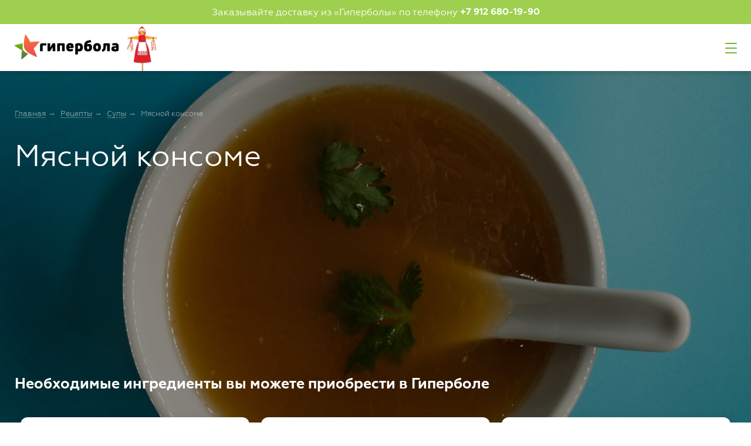

--- FILE ---
content_type: text/css
request_url: https://giperbola.ru/bitrix/cache/css/hy/base/template_a2e28ea64d1d09bad54e425cc4a83f01/template_a2e28ea64d1d09bad54e425cc4a83f01_v1.css?17424118725995
body_size: 1798
content:


/* Start:/local/templates/base/styles.css?17424118683060*/
/*silence is golden*/
div[id^="bx_incl_area_"] {
	/*display: inline;*/
	/*min-width:100%;*/
	/*min-height:100%;*/
}

/*  wisiwig  */
.wisiwig div, .wisiwig p, .wisiwig h1, .wisiwig h2, .wisiwig h3,
.wisiwig h4, .wisiwig h5, .wisiwig h6,
.wisiwig ul, .wisiwig ol, .wisiwig ul, .wisiwig table{
	position:relative;
	border: 1px dashed #ccc;
	padding: 20px;
	box-sizing: border-box;
	margin:0 0 20px 0;
}
.wisiwig img:before, .wisiwig div:before, .wisiwig p:before, .wisiwig h1:before,
.wisiwig h2:before, .wisiwig h3:before, .wisiwig h4:before,
.wisiwig h5:before, .wisiwig h6:before, .wisiwig ol:before, .wisiwig ul:before,
.wisiwig blockquote:before,
.wisiwig table:before {
	position:absolute;
	font-size:10px;
	top:5px;
	left:20px;
	font-weight:normal;
	color:#b43232;
	text-transform: none;
}
.wisiwig p>img:before{
	left:50px;
}

.wisiwig img{
	width:100%;
	height:100%;
}

.wisiwig a{
	text-decoration: none;
}


.wisiwig p:before {
	content:"Абзац";
}
.wisiwig table{border-spacing:0;margin-bottom:20px;}
.wisiwig table th{font-size:16px;line-height:18px;font-weight:500;border-bottom:1px solid #cfd3cd; text-align:none; text-align: inherit;padding-right:65px;padding-top:9px;padding-bottom:9px;}
.wisiwig table tbody tr:first-child td{padding-top:19px}
.wisiwig table tbody tr:nth-child(2n){background-color:#f5f5f5}
.wisiwig table tbody td{font-size:16px;line-height:18px}
.wisiwig table td{padding-right:65px;padding-top:9px;padding-bottom:9px;}
.wisiwig table td:last-child{padding-right:0}
.wisiwig table td:first-child{padding-left:10px}
.wisiwig table th:first-child{padding-left:10px}

.wisiwig table:before{
	content:"Таблица";
}


.wisiwig div:before {
	content:"Блок";
}

.wisiwig h1:before {
	content:"Заголовок 1 уровня";
}

.wisiwig h2:before {
	content:"Заголовок 2 уровня";
}

.wisiwig h3:before {
	content:"Заголовок 3 уровня";
}

.wisiwig h4:before {
	content:"Заголовок 4 уровня";
}

.wisiwig h5:before {
	content:"Заголовок 5 уровня";
}

.wisiwig h6:before {
	content:"Заголовок 6 уровня";
}

.wisiwig ul:before {
	content:"Булетированный список";
}

.wisiwig ol:before {
	content:"Нумерованный список";
}

.wisiwig img:before {
	content:"Изображение";
}
.wisiwig blockquote{
	position:relative;
	border: 1px dashed #ccc;
	border-left: 2px solid #51010f;
	padding: 20px;
	box-sizing: border-box;
	margin:0 0 20px 0;
}


.wisiwig blockquote:before {
	top:-2px;
	content:"Цитата";
}

.wisiwig > * {
	width: 75%;
}

.wisiwig .stock__insta {
	display: -ms-inline-flexbox;
	display: inline-flex;
	color: #111;
	-ms-flex-align: center;
	align-items: center;
	font-size: 18px;
	line-height: 1em;
	margin-top: 10px;
	position: relative;
	text-indent: 35px;
}

.wisiwig .stock__insta::after {
	position: absolute;
	content: '';
	width: 25px;
	height: 25px;
	background: url(/local/templates/base/assets/styles/../images/stock__insta.svg) no-repeat center;
	background-size: cover;
}

/* End */


/* Start:/local/templates/base/template_styles.css?17424118682643*/
/* .cats .cats__item:first-child .cats__inner {
    background-color: #ed6c02;
}
.cats .cats__item:first-child .cats__inner .cats__name{
    color: #fff;
} */

.stock__extra--conditions {
    margin-top: -110px;
}

.stock__extra--conditions__title {
    margin-bottom: 70px;
    font-size: 36px;
    line-height: 40px;
}
.stock__extra--conditions__wrapper {
    display: flex;
    flex-flow:row wrap;
}
.stock__extra--conditions__block {
    width: 49.5%;
    display: flex;
    margin-bottom: 40px;
    flex-direction: column;
}
.stock__extra--conditions__block:nth-child(odd) {
    padding-right: 40px;
}
@media screen and (max-width: 1300px) {
    .stock__extra--conditions__block {
        width: 100%;
        padding-right: 0px;
    }
}
.stock__extra--conditions__subtitle {
    font-size: 25px;
    margin-bottom: 7px;
    line-height: 35px;
}
.stock__extra--conditions__text {
    font-size: 18px;
    color: rgba(1,1,1,.5);
}

.stock__extra--questions__block {
    width: 49.5%;
    display: flex;
    margin-bottom: 40px;
    flex-direction: row;
}
.stock__extra--questions__block:nth-child(odd) {
    padding-right: 40px;
}
@media screen and (max-width: 1300px) {
    .stock__extra--questions__block {
        width: 100%;
        padding-right: 0px;
    }
}
.stock__extra--questions__text {
    font-size: 25px;
    margin-left: 25px;
    line-height: 35px;
}
.stock__extra--files {
    padding-bottom: 110px;
    flex-direction: column;
}
.stock__extra--files__wrapper {
    max-width: 725px;
}
.stock__doc--extra {
    margin-bottom: 30px;
    display: inline-flex;
}

.stock__add__prices {
    font-size: 18px;
    line-height: 30px;
}
.form--lottery {
    width: 510px;
    max-width: 510px;
}

.form__group--lottery {
    flex-wrap: nowrap;
}

@media screen and (max-width: 1300px) {
    .stock__add__prices {
        display: none;
    }
}

@media screen and (max-width: 1040px) {
    .form--lottery {
        width: 100%;
        max-width: unset;
    }
    .stock__extra--conditions {
        margin-top: unset;
    }
}

.not-found__site--img {
    width: 730px;
}

@media screen and (max-width: 1024px) {
    .not-found__site--img {
        width: 100%;
    }
}

.menu__list {
    padding-bottom: 120px;
}

.buyings__content--catalog .buyings__wrapper {
    overflow-y: auto;
}

.order-steps__item--active:last-of-type {
    border-top-right-radius: 15px;
    border-bottom-right-radius: 15px;
}

.order-form__radio::before {
    background-image: url(/local/templates/base/./assets/images/radio-check.svg);
}

.store__contacts>:not(:first-child) {
    display: flex !important;
    margin-top: 10px;
}

.store__contacts {
    display: none;
}

/* End */
/* /local/templates/base/styles.css?17424118683060 */
/* /local/templates/base/template_styles.css?17424118682643 */


--- FILE ---
content_type: text/css
request_url: https://giperbola.ru/local/templates/base/assets/styles/app.min.css?1671214834381508
body_size: 83888
content:
@keyframes bounce{0%,20%,53%,80%,to{animation-timing-function:cubic-bezier(.215,.61,.355,1);transform:translate3d(0,0,0)}40%,43%{animation-timing-function:cubic-bezier(.755,.05,.855,.06);transform:translate3d(0,-30px,0)}70%{animation-timing-function:cubic-bezier(.755,.05,.855,.06);transform:translate3d(0,-15px,0)}90%{transform:translate3d(0,-4px,0)}}@keyframes flash{0%,50%,to{opacity:1}25%,75%{opacity:0}}@keyframes pulse{0%,to{transform:scale3d(1,1,1)}50%{transform:scale3d(1.05,1.05,1.05)}}@keyframes rubberBand{0%,to{transform:scale3d(1,1,1)}30%{transform:scale3d(1.25,.75,1)}40%{transform:scale3d(.75,1.25,1)}50%{transform:scale3d(1.15,.85,1)}65%{transform:scale3d(.95,1.05,1)}75%{transform:scale3d(1.05,.95,1)}}@keyframes shake{0%,to{transform:translate3d(0,0,0)}20%,60%,90%{transform:translate3d(-10px,0,0)}30%,70%{transform:translate3d(10px,0,0)}}@keyframes headShake{0%,50%{transform:translateX(0)}6.5%{transform:translateX(-6px) rotateY(-9deg)}18.5%{transform:translateX(5px) rotateY(7deg)}31.5%{transform:translateX(-3px) rotateY(-5deg)}43.5%{transform:translateX(2px) rotateY(3deg)}}@keyframes swing{20%{transform:rotate3d(0,0,1,15deg)}40%{transform:rotate3d(0,0,1,-10deg)}60%{transform:rotate3d(0,0,1,5deg)}80%{transform:rotate3d(0,0,1,-5deg)}to{transform:rotate3d(0,0,1,0)}}@keyframes tada{0%,to{transform:scale3d(1,1,1)}10%,20%{transform:scale3d(.9,.9,.9) rotate3d(0,0,1,-3deg)}30%,50%,70%,90%{transform:scale3d(1.1,1.1,1.1) rotate3d(0,0,1,3deg)}40%,60%,80%{transform:scale3d(1.1,1.1,1.1) rotate3d(0,0,1,-3deg)}}@keyframes wobble{0%,to{transform:translate3d(0,0,0)}15%{transform:translate3d(-25%,0,0) rotate3d(0,0,1,-5deg)}30%{transform:translate3d(20%,0,0) rotate3d(0,0,1,3deg)}45%{transform:translate3d(-15%,0,0) rotate3d(0,0,1,-3deg)}60%{transform:translate3d(10%,0,0) rotate3d(0,0,1,2deg)}75%{transform:translate3d(-5%,0,0) rotate3d(0,0,1,-1deg)}}@keyframes jello{0%,11.1%,to{transform:translate3d(0,0,0)}22.2%{transform:skewX(-12.5deg) skewY(-12.5deg)}33.3%{transform:skewX(6.25deg) skewY(6.25deg)}44.4%{transform:skewX(-3.125deg) skewY(-3.125deg)}55.5%{transform:skewX(1.5625deg) skewY(1.5625deg)}66.6%{transform:skewX(-.78125deg) skewY(-.78125deg)}77.7%{transform:skewX(.390625deg) skewY(.390625deg)}88.8%{transform:skewX(-.1953125deg) skewY(-.1953125deg)}}@keyframes heartBeat{0%,28%,70%{transform:scale(1)}14%,42%{transform:scale(1.3)}}@keyframes bounceIn{0%,20%,40%,60%,80%,to{animation-timing-function:cubic-bezier(.215,.61,.355,1)}0%{opacity:0;transform:scale3d(.3,.3,.3)}20%{transform:scale3d(1.1,1.1,1.1)}40%{transform:scale3d(.9,.9,.9)}60%{opacity:1;transform:scale3d(1.03,1.03,1.03)}80%{transform:scale3d(.97,.97,.97)}to{opacity:1;transform:scale3d(1,1,1)}}@keyframes bounceInDown{0%,60%,75%,90%,to{animation-timing-function:cubic-bezier(.215,.61,.355,1)}0%{opacity:0;transform:translate3d(0,-3000px,0)}60%{opacity:1;transform:translate3d(0,25px,0)}75%{transform:translate3d(0,-10px,0)}90%{transform:translate3d(0,5px,0)}to{transform:translate3d(0,0,0)}}@keyframes bounceInLeft{0%,60%,75%,90%,to{animation-timing-function:cubic-bezier(.215,.61,.355,1)}0%{opacity:0;transform:translate3d(-3000px,0,0)}60%{opacity:1;transform:translate3d(25px,0,0)}75%{transform:translate3d(-10px,0,0)}90%{transform:translate3d(5px,0,0)}to{transform:translate3d(0,0,0)}}@keyframes bounceInRight{0%,60%,75%,90%,to{animation-timing-function:cubic-bezier(.215,.61,.355,1)}0%{opacity:0;transform:translate3d(3000px,0,0)}60%{opacity:1;transform:translate3d(-25px,0,0)}75%{transform:translate3d(10px,0,0)}90%{transform:translate3d(-5px,0,0)}to{transform:translate3d(0,0,0)}}@keyframes bounceInUp{0%,60%,75%,90%,to{animation-timing-function:cubic-bezier(.215,.61,.355,1)}0%{opacity:0;transform:translate3d(0,3000px,0)}60%{opacity:1;transform:translate3d(0,-20px,0)}75%{transform:translate3d(0,10px,0)}90%{transform:translate3d(0,-5px,0)}to{transform:translate3d(0,0,0)}}@keyframes bounceOut{20%{transform:scale3d(.9,.9,.9)}50%,55%{opacity:1;transform:scale3d(1.1,1.1,1.1)}to{opacity:0;transform:scale3d(.3,.3,.3)}}@keyframes bounceOutDown{20%{transform:translate3d(0,10px,0)}40%,45%{opacity:1;transform:translate3d(0,-20px,0)}to{opacity:0;transform:translate3d(0,2000px,0)}}@keyframes bounceOutLeft{20%{opacity:1;transform:translate3d(20px,0,0)}to{opacity:0;transform:translate3d(-2000px,0,0)}}@keyframes bounceOutRight{20%{opacity:1;transform:translate3d(-20px,0,0)}to{opacity:0;transform:translate3d(2000px,0,0)}}@keyframes bounceOutUp{20%{transform:translate3d(0,-10px,0)}40%,45%{opacity:1;transform:translate3d(0,20px,0)}to{opacity:0;transform:translate3d(0,-2000px,0)}}@keyframes fadeIn{0%{opacity:0}to{opacity:1}}@keyframes fadeInDown{0%{opacity:0;transform:translate3d(0,-100%,0)}to{opacity:1;transform:translate3d(0,0,0)}}@keyframes fadeInDownBig{0%{opacity:0;transform:translate3d(0,-2000px,0)}to{opacity:1;transform:translate3d(0,0,0)}}@keyframes fadeInLeft{0%{opacity:0;transform:translate3d(-100%,0,0)}to{opacity:1;transform:translate3d(0,0,0)}}@keyframes fadeInLeftBig{0%{opacity:0;transform:translate3d(-2000px,0,0)}to{opacity:1;transform:translate3d(0,0,0)}}@keyframes fadeInRight{0%{opacity:0;transform:translate3d(100%,0,0)}to{opacity:1;transform:translate3d(0,0,0)}}@keyframes fadeInRightBig{0%{opacity:0;transform:translate3d(2000px,0,0)}to{opacity:1;transform:translate3d(0,0,0)}}@keyframes fadeInUp{0%{opacity:0;transform:translate3d(0,100%,0)}to{opacity:1;transform:translate3d(0,0,0)}}@keyframes fadeInUpBig{0%{opacity:0;transform:translate3d(0,2000px,0)}to{opacity:1;transform:translate3d(0,0,0)}}@keyframes fadeOut{0%{opacity:1}to{opacity:0}}@keyframes fadeOutDown{0%{opacity:1}to{opacity:0;transform:translate3d(0,100%,0)}}@keyframes fadeOutDownBig{0%{opacity:1}to{opacity:0;transform:translate3d(0,2000px,0)}}@keyframes fadeOutLeft{0%{opacity:1}to{opacity:0;transform:translate3d(-100%,0,0)}}@keyframes fadeOutLeftBig{0%{opacity:1}to{opacity:0;transform:translate3d(-2000px,0,0)}}@keyframes fadeOutRight{0%{opacity:1}to{opacity:0;transform:translate3d(100%,0,0)}}@keyframes fadeOutRightBig{0%{opacity:1}to{opacity:0;transform:translate3d(2000px,0,0)}}@keyframes fadeOutUp{0%{opacity:1}to{opacity:0;transform:translate3d(0,-100%,0)}}@keyframes fadeOutUpBig{0%{opacity:1}to{opacity:0;transform:translate3d(0,-2000px,0)}}@keyframes flip{0%{transform:perspective(400px) scale3d(1,1,1) translate3d(0,0,0) rotate3d(0,1,0,-360deg);animation-timing-function:ease-out}40%{transform:perspective(400px) scale3d(1,1,1) translate3d(0,0,150px);animation-timing-function:ease-out}50%{transform:perspective(400px) scale3d(1,1,1) translate3d(0,0,150px);animation-timing-function:ease-in}80%{transform:perspective(400px) scale3d(.95,.95,.95) translate3d(0,0,0);animation-timing-function:ease-in}to{transform:perspective(400px) scale3d(1,1,1) translate3d(0,0,0) rotate3d(0,1,0,0);animation-timing-function:ease-in}}@keyframes flipInX{0%{transform:perspective(400px) rotate3d(1,0,0,90deg);animation-timing-function:ease-in;opacity:0}40%{transform:perspective(400px) rotate3d(1,0,0,-20deg);animation-timing-function:ease-in}60%{transform:perspective(400px) rotate3d(1,0,0,10deg);opacity:1}80%{transform:perspective(400px) rotate3d(1,0,0,-5deg)}to{transform:perspective(400px)}}@keyframes flipInY{0%{transform:perspective(400px) rotate3d(0,1,0,90deg);animation-timing-function:ease-in;opacity:0}40%{transform:perspective(400px) rotate3d(0,1,0,-20deg);animation-timing-function:ease-in}60%{transform:perspective(400px) rotate3d(0,1,0,10deg);opacity:1}80%{transform:perspective(400px) rotate3d(0,1,0,-5deg)}to{transform:perspective(400px)}}@keyframes flipOutX{0%{transform:perspective(400px)}30%{transform:perspective(400px) rotate3d(1,0,0,-20deg);opacity:1}to{transform:perspective(400px) rotate3d(1,0,0,90deg);opacity:0}}@keyframes flipOutY{0%{transform:perspective(400px)}30%{transform:perspective(400px) rotate3d(0,1,0,-15deg);opacity:1}to{transform:perspective(400px) rotate3d(0,1,0,90deg);opacity:0}}@keyframes lightSpeedIn{0%{transform:translate3d(100%,0,0) skewX(-30deg);opacity:0}60%{transform:skewX(20deg);opacity:1}80%{transform:skewX(-5deg)}to{transform:translate3d(0,0,0)}}@keyframes lightSpeedOut{0%{opacity:1}to{transform:translate3d(100%,0,0) skewX(30deg);opacity:0}}@keyframes rotateIn{0%{transform-origin:center;transform:rotate3d(0,0,1,-200deg);opacity:0}to{transform-origin:center;transform:translate3d(0,0,0);opacity:1}}@keyframes rotateInDownLeft{0%{transform-origin:left bottom;transform:rotate3d(0,0,1,-45deg);opacity:0}to{transform-origin:left bottom;transform:translate3d(0,0,0);opacity:1}}@keyframes rotateInDownRight{0%{transform-origin:right bottom;transform:rotate3d(0,0,1,45deg);opacity:0}to{transform-origin:right bottom;transform:translate3d(0,0,0);opacity:1}}@keyframes rotateInUpLeft{0%{transform-origin:left bottom;transform:rotate3d(0,0,1,45deg);opacity:0}to{transform-origin:left bottom;transform:translate3d(0,0,0);opacity:1}}@keyframes rotateInUpRight{0%{transform-origin:right bottom;transform:rotate3d(0,0,1,-90deg);opacity:0}to{transform-origin:right bottom;transform:translate3d(0,0,0);opacity:1}}@keyframes rotateOut{0%{transform-origin:center;opacity:1}to{transform-origin:center;transform:rotate3d(0,0,1,200deg);opacity:0}}@keyframes rotateOutDownLeft{0%{transform-origin:left bottom;opacity:1}to{transform-origin:left bottom;transform:rotate3d(0,0,1,45deg);opacity:0}}@keyframes rotateOutDownRight{0%{transform-origin:right bottom;opacity:1}to{transform-origin:right bottom;transform:rotate3d(0,0,1,-45deg);opacity:0}}@keyframes rotateOutUpLeft{0%{transform-origin:left bottom;opacity:1}to{transform-origin:left bottom;transform:rotate3d(0,0,1,-45deg);opacity:0}}@keyframes rotateOutUpRight{0%{transform-origin:right bottom;opacity:1}to{transform-origin:right bottom;transform:rotate3d(0,0,1,90deg);opacity:0}}@keyframes hinge{0%{transform-origin:top left;animation-timing-function:ease-in-out}20%,60%{transform:rotate3d(0,0,1,80deg);transform-origin:top left;animation-timing-function:ease-in-out}40%,80%{transform:rotate3d(0,0,1,60deg);transform-origin:top left;animation-timing-function:ease-in-out;opacity:1}to{transform:translate3d(0,700px,0);opacity:0}}@keyframes jackInTheBox{0%{opacity:0;transform:scale(.1) rotate(30deg);transform-origin:center bottom}50%{transform:rotate(-10deg)}70%{transform:rotate(3deg)}to{opacity:1;transform:scale(1)}}@keyframes rollIn{0%{opacity:0;transform:translate3d(-100%,0,0) rotate3d(0,0,1,-120deg)}to{opacity:1;transform:translate3d(0,0,0)}}@keyframes rollOut{0%{opacity:1}to{opacity:0;transform:translate3d(100%,0,0) rotate3d(0,0,1,120deg)}}@keyframes zoomIn{0%{opacity:0;transform:scale3d(.3,.3,.3)}50%{opacity:1}}@keyframes zoomInDown{0%{opacity:0;transform:scale3d(.1,.1,.1) translate3d(0,-1000px,0);animation-timing-function:cubic-bezier(.55,.055,.675,.19)}60%{opacity:1;transform:scale3d(.475,.475,.475) translate3d(0,60px,0);animation-timing-function:cubic-bezier(.175,.885,.32,1)}}@keyframes zoomInLeft{0%{opacity:0;transform:scale3d(.1,.1,.1) translate3d(-1000px,0,0);animation-timing-function:cubic-bezier(.55,.055,.675,.19)}60%{opacity:1;transform:scale3d(.475,.475,.475) translate3d(10px,0,0);animation-timing-function:cubic-bezier(.175,.885,.32,1)}}@keyframes zoomInRight{0%{opacity:0;transform:scale3d(.1,.1,.1) translate3d(1000px,0,0);animation-timing-function:cubic-bezier(.55,.055,.675,.19)}60%{opacity:1;transform:scale3d(.475,.475,.475) translate3d(-10px,0,0);animation-timing-function:cubic-bezier(.175,.885,.32,1)}}@keyframes zoomInUp{0%{opacity:0;transform:scale3d(.1,.1,.1) translate3d(0,1000px,0);animation-timing-function:cubic-bezier(.55,.055,.675,.19)}60%{opacity:1;transform:scale3d(.475,.475,.475) translate3d(0,-60px,0);animation-timing-function:cubic-bezier(.175,.885,.32,1)}}@keyframes zoomOut{0%{opacity:1}50%{opacity:0;transform:scale3d(.3,.3,.3)}to{opacity:0}}@keyframes zoomOutDown{40%{opacity:1;transform:scale3d(.475,.475,.475) translate3d(0,-60px,0);animation-timing-function:cubic-bezier(.55,.055,.675,.19)}to{opacity:0;transform:scale3d(.1,.1,.1) translate3d(0,2000px,0);transform-origin:center bottom;animation-timing-function:cubic-bezier(.175,.885,.32,1)}}@keyframes zoomOutLeft{40%{opacity:1;transform:scale3d(.475,.475,.475) translate3d(42px,0,0)}to{opacity:0;transform:scale(.1) translate3d(-2000px,0,0);transform-origin:left center}}@keyframes zoomOutRight{40%{opacity:1;transform:scale3d(.475,.475,.475) translate3d(-42px,0,0)}to{opacity:0;transform:scale(.1) translate3d(2000px,0,0);transform-origin:right center}}@keyframes zoomOutUp{40%{opacity:1;transform:scale3d(.475,.475,.475) translate3d(0,60px,0);animation-timing-function:cubic-bezier(.55,.055,.675,.19)}to{opacity:0;transform:scale3d(.1,.1,.1) translate3d(0,-2000px,0);transform-origin:center bottom;animation-timing-function:cubic-bezier(.175,.885,.32,1)}}@keyframes slideInDown{0%{transform:translate3d(0,-100%,0);visibility:visible}to{transform:translate3d(0,0,0)}}@keyframes slideInLeft{0%{transform:translate3d(-100%,0,0);visibility:visible}to{transform:translate3d(0,0,0)}}@keyframes slideInRight{0%{transform:translate3d(100%,0,0);visibility:visible}to{transform:translate3d(0,0,0)}}@keyframes slideInUp{0%{transform:translate3d(0,100%,0);visibility:visible}to{transform:translate3d(0,0,0)}}@keyframes slideOutDown{0%{transform:translate3d(0,0,0)}to{visibility:hidden;transform:translate3d(0,100%,0)}}@keyframes slideOutLeft{0%{transform:translate3d(0,0,0)}to{visibility:hidden;transform:translate3d(-100%,0,0)}}@keyframes slideOutRight{0%{transform:translate3d(0,0,0)}to{visibility:hidden;transform:translate3d(100%,0,0)}}@keyframes slideOutUp{0%{transform:translate3d(0,0,0)}to{visibility:hidden;transform:translate3d(0,-100%,0)}}@keyframes fancybox-rotate{0%{transform:rotate(0)}to{transform:rotate(359deg)}}@keyframes hide{0%{transform:translateY(0)}30%{transform:translateY(-20px)}40%{transform:translateY(100px)}70%{transform:translateY(400px);opacity:0}to{opacity:0}}@keyframes show{0%{transform:translateX(100%);opacity:0}50%{opacity:1}to{transform:translateX(0)}}@keyframes fadeList{0%{opacity:0}to{opacity:1}}@keyframes left{0%{transform:translateX(0)}25%{transform:translateX(-25%)}50%{transform:translateX(-50%)}75%{transform:translateX(-75%)}to{transform:translateX(-100%)}}@keyframes right{0%{transform:translateX(0)}to{transform:translateX(100%)}}@keyframes stick{0%{opacity:0}to{opactiy:1}}@font-face{font-family:'Geometria';font-weight:700;src:url(../fonts/Geometria-bold.woff2) format("woff2"),url(../fonts/Geometria-bold.woff) format("woff")}@font-face{font-family:'Geometria';font-weight:500;src:url(../fonts/Geometria-medium.woff2) format("woff2"),url(../fonts/Geometria-medium.woff) format("woff")}@font-face{font-family:'Geometria';font-weight:400;src:url(../fonts/Geometria.woff2) format("woff2"),url(../fonts/Geometria.woff) format("woff")}@font-face{font-family:'PT Sans';font-weight:400;src:url(../fonts/PTSans-Regular.woff2) format("woff2"),url(../fonts/PTSans-Regular.woff) format("woff")}*{margin:0;padding:0;border:0;outline:0;box-sizing:border-box;-webkit-font-smoothing:antialiased}::-moz-focus-inner{padding:0;border:0}img{vertical-align:top;width:100%;object-fit:cover}address{font-style:normal}li,ol,ul{list-style:none}a{text-decoration:none;transition:all .3s;cursor:pointer}input,textarea{border-radius:0;box-shadow:none}.clearfix:after,.clearfix:before{content:'';display:table}.clearfix:after{clear:both}article,aside,details,figcaption,figure,footer,header,main,menu,nav,section,summary{display:block}audio,canvas,progress,video{display:inline-block}sub,sup{font-size:75%;line-height:0;position:relative;vertical-align:baseline}sub{bottom:-.25em}sup{top:-.5em}button,input,optgroup,select,textarea{font:inherit;margin:0}input[type=date],input[type=phone]{-webkit-appearance:none;appearance:none}::-webkit-input-placeholder{color:inherit;opacity:.54}input[type=email],input[type=tel],input[type=text]{appearance:none;-moz-appearance:none;-webkit-appearance:none}.bounce{animation-name:bounce;-ms-transform-origin:center bottom;transform-origin:center bottom}.flash{animation-name:flash}.pulse{animation-name:pulse}.rubberBand{animation-name:rubberBand}.shake{-webkit-animation-name:shake;animation:shake easeInOut}.headShake{animation-timing-function:ease-in-out;animation-name:headShake}.swing{-ms-transform-origin:top center;transform-origin:top center;animation-name:swing}.tada{animation-name:tada}.wobble{animation-name:wobble}.jello{animation-name:jello;-ms-transform-origin:center;transform-origin:center}.heartBeat{animation-name:heartBeat;animation-duration:1.3s;animation-timing-function:ease-in-out}.bounceIn{animation-duration:.75s;animation-name:bounceIn}.bounceInDown{animation-name:bounceInDown}.bounceInLeft{animation-name:bounceInLeft}.bounceInRight{animation-name:bounceInRight}.bounceInUp{animation-name:bounceInUp}.bounceOut{animation-duration:.75s;animation-name:bounceOut}.bounceOutDown{animation-name:bounceOutDown}.bounceOutLeft{animation-name:bounceOutLeft}.bounceOutRight{animation-name:bounceOutRight}.bounceOutUp{animation-name:bounceOutUp}.fadeIn{animation-name:fadeIn}.fadeInDown{animation-name:fadeInDown}.fadeInDownBig{animation-name:fadeInDownBig}.fadeInLeft{animation-name:fadeInLeft}.fadeInLeftBig{animation-name:fadeInLeftBig}.fadeInRight{animation-name:fadeInRight}.fadeInRightBig{animation-name:fadeInRightBig}.fadeInUp{animation-name:fadeInUp}.fadeInUpBig{animation-name:fadeInUpBig}.fadeOut{animation-name:fadeOut}.fadeOutDown{animation-name:fadeOutDown}.fadeOutDownBig{animation-name:fadeOutDownBig}.fadeOutLeft{animation-name:fadeOutLeft}.fadeOutLeftBig{animation-name:fadeOutLeftBig}.fadeOutRight{animation-name:fadeOutRight}.fadeOutRightBig{animation-name:fadeOutRightBig}.fadeOutUp{animation-name:fadeOutUp}.fadeOutUpBig{animation-name:fadeOutUpBig}.animated.flip{-webkit-backface-visibility:visible;backface-visibility:visible;animation-name:flip}.flipInX,.flipInY,.flipOutX,.flipOutY{-webkit-backface-visibility:visible!important;backface-visibility:visible!important;animation-name:flipInX}.flipInY,.flipOutX,.flipOutY{animation-name:flipInY}.flipOutX,.flipOutY{animation-duration:.75s;animation-name:flipOutX}.flipOutY{animation-name:flipOutY}.lightSpeedIn{animation-name:lightSpeedIn;animation-timing-function:ease-out}.lightSpeedOut{animation-name:lightSpeedOut;animation-timing-function:ease-in}.rotateIn{animation-name:rotateIn}.rotateInDownLeft{animation-name:rotateInDownLeft}.rotateInDownRight{animation-name:rotateInDownRight}.rotateInUpLeft{animation-name:rotateInUpLeft}.rotateInUpRight{animation-name:rotateInUpRight}.rotateOut{animation-name:rotateOut}.rotateOutDownLeft{animation-name:rotateOutDownLeft}.rotateOutDownRight{animation-name:rotateOutDownRight}.rotateOutUpLeft{animation-name:rotateOutUpLeft}.rotateOutUpRight{animation-name:rotateOutUpRight}.hinge{animation-duration:2s;animation-name:hinge}.jackInTheBox{animation-name:jackInTheBox}.rollIn{animation-name:rollIn}.rollOut{animation-name:rollOut}.zoomIn{animation-name:zoomIn}.zoomInDown{animation-name:zoomInDown}.zoomInLeft{animation-name:zoomInLeft}.zoomInRight{animation-name:zoomInRight}.zoomInUp{animation-name:zoomInUp}.zoomOut{animation-name:zoomOut}.zoomOutDown{animation-name:zoomOutDown}.zoomOutLeft{animation-name:zoomOutLeft}.zoomOutRight{animation-name:zoomOutRight}.zoomOutUp{animation-name:zoomOutUp}.slideInDown{animation-name:slideInDown}.slideInLeft{animation-name:slideInLeft}.slideInRight{animation-name:slideInRight}.slideInUp{animation-name:slideInUp}.slideOutDown{animation-name:slideOutDown}.slideOutLeft{animation-name:slideOutLeft}.slideOutRight{animation-name:slideOutRight}.slideOutUp{animation-name:slideOutUp}.animated{animation-duration:1s;animation-fill-mode:both}.animated.infinite{animation-iteration-count:infinite}.animated.delay-1s{animation-delay:1s}.animated.delay-2s{animation-delay:2s}.animated.delay-3s{animation-delay:3s}.animated.delay-4s{animation-delay:4s}.animated.delay-5s{animation-delay:5s}.animated.fast{animation-duration:800ms}.animated.faster{animation-duration:500ms}.animated.slow{animation-duration:2s}.animated.slower{animation-duration:3s}@media (prefers-reduced-motion){.animated{animation:unset!important;transition:none!important}}body.fancybox-active{overflow:hidden}body.fancybox-iosfix{position:fixed;left:0;right:0}.fancybox-is-hidden{position:absolute;top:-9999px;left:-9999px;visibility:hidden}.fancybox-container{position:fixed;top:0;left:0;width:100%;height:100%;z-index:99992;-webkit-tap-highlight-color:transparent;-webkit-backface-visibility:hidden;backface-visibility:hidden;transform:translateZ(0);font-family:-apple-system,BlinkMacSystemFont,"Segoe UI",Roboto,"Helvetica Neue",Arial,sans-serif,"Apple Color Emoji","Segoe UI Emoji","Segoe UI Symbol"}.fancybox-bg,.fancybox-inner,.fancybox-outer,.fancybox-stage{position:absolute;top:0;right:0;bottom:0;left:0}.fancybox-outer{overflow-y:auto;-webkit-overflow-scrolling:touch}.fancybox-bg{background:rgba(0,0,0,.8);opacity:0;transition-duration:inherit;transition-property:opacity;transition-timing-function:cubic-bezier(.47,0,.74,.71)}.fancybox-is-open .fancybox-bg{opacity:.87;transition-timing-function:cubic-bezier(.22,.61,.36,1)}.fancybox-caption-wrap,.fancybox-infobar,.fancybox-toolbar{position:absolute;direction:ltr;z-index:99997;opacity:0;visibility:hidden;transition:opacity .25s,visibility 0s linear .25s;box-sizing:border-box}.fancybox-show-caption .fancybox-caption-wrap,.fancybox-show-infobar .fancybox-infobar,.fancybox-show-toolbar .fancybox-toolbar{opacity:1;visibility:visible;transition:opacity .25s,visibility 0s}.fancybox-infobar{top:0;left:0;font-size:13px;padding:0 10px;height:44px;min-width:44px;line-height:44px;color:#ccc;text-align:center;pointer-events:none;-webkit-user-select:none;-ms-user-select:none;user-select:none;-webkit-touch-callout:none;-webkit-tap-highlight-color:transparent;-webkit-font-smoothing:subpixel-antialiased;mix-blend-mode:exclusion}.fancybox-toolbar{top:0;right:0;margin:0;padding:0}.fancybox-stage{overflow:hidden;direction:ltr;z-index:99994;-webkit-transform:translate3d(0,0,0)}.fancybox-is-closing .fancybox-stage{overflow:visible}.fancybox-slide{position:absolute;top:0;left:0;width:100%;height:100%;margin:0;padding:0;overflow:auto;outline:0;white-space:normal;box-sizing:border-box;text-align:center;z-index:99994;-webkit-overflow-scrolling:touch;display:none;-webkit-backface-visibility:hidden;backface-visibility:hidden;transition-property:transform,opacity}.fancybox-slide::before{content:'';display:inline-block;vertical-align:middle;height:100%;width:0}.fancybox-is-sliding .fancybox-slide,.fancybox-slide--current,.fancybox-slide--next,.fancybox-slide--previous{display:block}.fancybox-slide--image{overflow:visible}.fancybox-slide--image::before,.fancybox-slide>base,.fancybox-slide>link,.fancybox-slide>meta,.fancybox-slide>script,.fancybox-slide>style,.fancybox-slide>title{display:none}.fancybox-slide--video .fancybox-content,.fancybox-slide--video iframe{background:#000}.fancybox-slide--map .fancybox-content,.fancybox-slide--map iframe{background:#e5e3df}.fancybox-slide--next{z-index:99995}.fancybox-slide>*{display:inline-block;position:relative;padding:24px;margin:44px 0;border-width:0;vertical-align:middle;text-align:left;background-color:#fff;overflow:auto;box-sizing:border-box}.fancybox-slide .fancybox-image-wrap{position:absolute;top:0;left:0;margin:0;padding:0;border:0;z-index:99995;background:0 0;cursor:default;overflow:visible;-ms-transform-origin:top left;transform-origin:top left;background-size:100% 100%;background-repeat:no-repeat;-webkit-backface-visibility:hidden;backface-visibility:hidden;-webkit-user-select:none;-ms-user-select:none;user-select:none;transition-property:transform,opacity}.fancybox-can-zoomOut .fancybox-image-wrap{cursor:zoom-out}.fancybox-can-zoomIn .fancybox-image-wrap{cursor:zoom-in}.fancybox-can-drag .fancybox-image-wrap{cursor:grab}.fancybox-is-dragging .fancybox-image-wrap{cursor:grabbing}.fancybox-image,.fancybox-spaceball{position:absolute;top:0;left:0;width:100%;height:100%;margin:0;padding:0;border:0;max-width:none;max-height:none;-webkit-user-select:none;-ms-user-select:none;user-select:none}.fancybox-spaceball{z-index:1}.fancybox-slide--iframe .fancybox-content{padding:0;width:80%;height:80%;max-width:calc(100% - 100px);max-height:calc(100% - 88px);overflow:visible;background:#fff}.fancybox-error,.fancybox-iframe{margin:0;width:100%;background:#fff}.fancybox-iframe{display:block;border:0;height:100%;padding:0}.fancybox-error{padding:40px;max-width:380px;cursor:default}.fancybox-error p{margin:0;padding:0;color:#444;font-size:16px;line-height:20px}.fancybox-button{box-sizing:border-box;display:inline-block;vertical-align:top;width:44px;height:44px;margin:0;padding:10px;border:0;border-radius:0;background:rgba(30,30,30,.6);transition:color .3s ease;cursor:pointer;outline:0;color:#ccc}.fancybox-button:link,.fancybox-button:visited{color:#ccc}.fancybox-button:focus,.fancybox-button:hover{color:#fff}.fancybox-button[disabled]{color:#ccc;cursor:default;opacity:.6}.fancybox-button svg{display:block;position:relative;overflow:visible;shape-rendering:geometricPrecision}.fancybox-button svg path{fill:currentColor;stroke:currentColor;stroke-linejoin:round;stroke-width:3}.fancybox-button--share svg path{stroke-width:1}.fancybox-button--pause svg path:nth-child(1),.fancybox-button--play svg path:nth-child(2){display:none}.fancybox-button--zoom svg path{fill:transparent}.fancybox-navigation{display:none}.fancybox-show-nav .fancybox-navigation{display:block}.fancybox-close-small,.fancybox-navigation button{position:absolute;top:50%;margin:-50px 0 0;z-index:99997;background:0 0;width:60px;height:100px;padding:17px}.fancybox-navigation button:before{content:"";position:absolute;top:30px;right:10px;width:40px;height:40px;background:rgba(30,30,30,.6)}.fancybox-navigation .fancybox-button--arrow_left{left:0}.fancybox-navigation .fancybox-button--arrow_right{right:0}.fancybox-close-small{top:0;right:0;width:40px;height:40px;padding:0;margin:0;border:0;border-radius:0;z-index:10;cursor:pointer}.fancybox-close-small:after{content:'×';position:absolute;top:5px;right:5px;width:30px;height:30px;font:22px/30px Arial,"Helvetica Neue",Helvetica,sans-serif;color:#888;font-weight:300;text-align:center;border-radius:50%;border-width:0;background-color:transparent;transition:background-color .25s;box-sizing:border-box;z-index:2}.fancybox-close-small:focus,.slick-dots li button:focus,.slick-dots li button:hover{outline:0}.fancybox-close-small:focus:after{outline:1px dotted #888}.fancybox-close-small:hover:after{color:#555;background:#eee}.fancybox-slide--iframe .fancybox-close-small,.fancybox-slide--image .fancybox-close-small{top:0;right:-40px}.fancybox-slide--iframe .fancybox-close-small:after,.fancybox-slide--image .fancybox-close-small:after{font-size:35px;color:#aaa}.fancybox-slide--iframe .fancybox-close-small:hover:after,.fancybox-slide--image .fancybox-close-small:hover:after{color:#fff;background:0 0}.fancybox-is-scaling .fancybox-close-small,.fancybox-is-zoomable.fancybox-can-drag .fancybox-close-small{display:none}.fancybox-caption-wrap{bottom:0;left:0;right:0;padding:60px 2vw 0;background:linear-gradient(to bottom,transparent 0%,rgba(0,0,0,.1) 20%,rgba(0,0,0,.2) 40%,rgba(0,0,0,.6) 80%,rgba(0,0,0,.8) 100%);pointer-events:none}.fancybox-caption{padding:30px 0;border-top:1px solid rgba(255,255,255,.4);font-size:14px;color:#fff;line-height:20px;-webkit-text-size-adjust:none}.fancybox-caption a,.fancybox-caption button,.fancybox-caption select{pointer-events:all;position:relative}.fancybox-caption a{color:#fff;text-decoration:underline}.fancybox-slide>.fancybox-loading{border:6px solid rgba(100,100,100,.4);border-top:6px solid rgba(255,255,255,.6);border-radius:100%;height:50px;width:50px;animation:fancybox-rotate .8s infinite linear;background:0 0;position:absolute;top:50%;left:50%;margin-top:-30px;margin-left:-30px;z-index:99999}.fancybox-animated{transition-timing-function:cubic-bezier(0,0,.25,1)}.fancybox-fx-slide.fancybox-slide--previous{transform:translate3d(-100%,0,0);opacity:0}.fancybox-fx-slide.fancybox-slide--next{transform:translate3d(100%,0,0);opacity:0}.fancybox-fx-slide.fancybox-slide--current{transform:translate3d(0,0,0);opacity:1}.fancybox-fx-fade.fancybox-slide--next,.fancybox-fx-fade.fancybox-slide--previous{opacity:0;transition-timing-function:cubic-bezier(.19,1,.22,1)}.fancybox-fx-fade.fancybox-slide--current,.fancybox-thumbs>ul>li.fancybox-thumbs-active:before,.noUi-handle:hover>.noUi-tooltip{opacity:1}.fancybox-fx-zoom-in-out.fancybox-slide--previous{transform:scale3d(1.5,1.5,1.5);opacity:0}.fancybox-fx-zoom-in-out.fancybox-slide--next{transform:scale3d(.5,.5,.5);opacity:0}.fancybox-fx-zoom-in-out.fancybox-slide--current{transform:scale3d(1,1,1);opacity:1}.fancybox-fx-rotate.fancybox-slide--previous{-ms-transform:rotate(-360deg);transform:rotate(-360deg);opacity:0}.fancybox-fx-rotate.fancybox-slide--next{-ms-transform:rotate(360deg);transform:rotate(360deg);opacity:0}.fancybox-fx-rotate.fancybox-slide--current{-ms-transform:rotate(0);transform:rotate(0);opacity:1}.fancybox-fx-circular.fancybox-slide--previous{transform:scale3d(0,0,0) translate3d(-100%,0,0);opacity:0}.fancybox-fx-circular.fancybox-slide--next{transform:scale3d(0,0,0) translate3d(100%,0,0);opacity:0}.fancybox-fx-circular.fancybox-slide--current{transform:scale3d(1,1,1) translate3d(0,0,0);opacity:1}.fancybox-fx-tube.fancybox-slide--previous{transform:translate3d(-100%,0,0) scale(.1) skew(-10deg)}.fancybox-fx-tube.fancybox-slide--next{transform:translate3d(100%,0,0) scale(.1) skew(10deg)}.fancybox-fx-tube.fancybox-slide--current{transform:translate3d(0,0,0) scale(1)}.fancybox-share{padding:30px;border-radius:3px;background:#f4f4f4;max-width:90%;text-align:center}.fancybox-share h1{color:#222;margin:0 0 20px;font-size:35px;font-weight:700}.fancybox-share p{margin:0;padding:0}p.fancybox-share__links{margin-right:-10px}.fancybox-share__button{display:inline-block;text-decoration:none;margin:0 10px 10px 0;padding:0 15px;min-width:130px;border:0;border-radius:3px;background:#fff;white-space:nowrap;font-size:14px;font-weight:700;line-height:40px;-webkit-user-select:none;-ms-user-select:none;user-select:none;color:#fff;transition:all .2s}.fancybox-share__button:hover{text-decoration:none}.fancybox-share__button--fb{background:#3b5998}.fancybox-share__button--fb:hover{background:#344e86}.fancybox-share__button--pt{background:#bd081d}.fancybox-share__button--pt:hover{background:#aa0719}.fancybox-share__button--tw{background:#1da1f2}.fancybox-share__button--tw:hover{background:#0d95e8}.fancybox-share__button svg{position:relative;top:-1px;width:25px;height:25px;margin-right:7px;vertical-align:middle}.fancybox-share__button svg path{fill:#fff}.fancybox-share__input{box-sizing:border-box;width:100%;margin:10px 0 0;padding:10px 15px;background:0 0;color:#5d5b5b;font-size:14px;outline:0;border:0;border-bottom:2px solid #d7d7d7}.fancybox-thumbs{display:none;position:absolute;top:0;bottom:0;right:0;width:212px;margin:0;padding:2px 2px 4px;background:#fff;-webkit-tap-highlight-color:transparent;-webkit-overflow-scrolling:touch;-ms-overflow-style:-ms-autohiding-scrollbar;box-sizing:border-box;z-index:99995}.fancybox-thumbs-x{overflow-y:hidden;overflow-x:auto}.fancybox-show-thumbs .fancybox-thumbs,.slick-slide img{display:block}.fancybox-show-thumbs .fancybox-inner{right:212px}.fancybox-thumbs>ul{list-style:none;position:relative;width:100%;height:100%;margin:0;padding:0;overflow-x:hidden;overflow-y:auto;font-size:0;white-space:nowrap}.fancybox-thumbs-x>ul{overflow:hidden}.fancybox-thumbs-y>ul::-webkit-scrollbar{width:7px}.fancybox-thumbs-y>ul::-webkit-scrollbar-track{background:#fff;border-radius:10px;box-shadow:inset 0 0 6px rgba(0,0,0,.3)}.fancybox-thumbs-y>ul::-webkit-scrollbar-thumb{background:#2a2a2a;border-radius:10px}.fancybox-thumbs>ul>li{float:left;overflow:hidden;padding:0;margin:2px;width:100px;height:75px;max-width:calc(50% - 4px);max-height:calc(100% - 8px);position:relative;cursor:pointer;outline:0;-webkit-tap-highlight-color:transparent;-webkit-backface-visibility:hidden;backface-visibility:hidden;box-sizing:border-box}li.fancybox-thumbs-loading{background:rgba(0,0,0,.1)}.fancybox-thumbs>ul>li>img{position:absolute;top:0;left:0;max-width:none;max-height:none;-webkit-touch-callout:none;-webkit-user-select:none;-ms-user-select:none;user-select:none}.fancybox-thumbs>ul>li:before{content:'';position:absolute;top:0;right:0;bottom:0;left:0;border:4px solid #4ea7f9;z-index:99991;opacity:0;transition:all .2s cubic-bezier(.25,.46,.45,.94)}@media all and (max-width:800px){.fancybox-thumbs{width:110px}.fancybox-show-thumbs .fancybox-inner{right:110px}.fancybox-thumbs>ul>li{max-width:calc(100% - 10px)}}.noUi-target,.noUi-target *{-webkit-touch-callout:none;-webkit-tap-highlight-color:transparent;-webkit-user-select:none;-ms-touch-action:none;touch-action:none;-ms-user-select:none;user-select:none;box-sizing:border-box}.noUi-target{position:relative;direction:ltr}.noUi-base,.noUi-connects{width:100%;height:100%;position:relative;z-index:1}.noUi-connects{overflow:hidden;z-index:0}.noUi-connect,.noUi-origin{will-change:transform;z-index:1;top:0;left:0;height:100%;width:100%;-ms-transform-origin:0 0;-webkit-transform-origin:0 0;-webkit-transform-style:preserve-3d;transform-origin:0 0;transform-style:flat}.noUi-origin{position:absolute}html:not([dir=rtl]) .noUi-horizontal .noUi-origin{left:auto;right:0}.noUi-vertical .noUi-origin{width:0}.noUi-horizontal .noUi-origin{height:0}.noUi-handle{-webkit-backface-visibility:hidden;backface-visibility:hidden;position:absolute}.noUi-touch-area{height:100%;width:100%}.noUi-state-tap .noUi-connect,.noUi-state-tap .noUi-origin{transition:transform .3s}.noUi-state-drag *{cursor:inherit!important}.noUi-horizontal{height:30px;border-radius:15px}.noUi-horizontal .noUi-handle{width:34px;height:28px;left:-17px;top:0}.noUi-vertical{width:30px;border-radius:15px}.noUi-vertical .noUi-handle{width:28px;height:34px;left:-6px;top:-17px;display:none}html:not([dir=rtl]) .noUi-horizontal .noUi-handle{right:-17px;left:auto}.noUi-target{background:rgba(0,0,0,.07)}.noUi-connects,.noUi-target{border-radius:15px}.noUi-connect{background:#72b737;border-radius:15px 0 0 15px;transition:all .3s ease;position:relative;border:2px solid #72b737}.noUi-connect.hovered{border-color:#67a632}.noUi-draggable{cursor:ew-resize}.noUi-vertical .noUi-draggable{cursor:ns-resize}.noUi-handle{border:0;background:0 0;cursor:default;box-shadow:none}.noUi-active{box-shadow:inset 0 0 1px #fff,inset 0 1px 7px #ddd,0 3px 6px -3px #bbb}.noUi-handle:after,.noUi-handle:before{display:block;position:absolute;height:14px;width:1px;background:#e8e7e6;left:14px;top:6px}.noUi-handle:after{left:17px}.noUi-vertical .noUi-handle:before{width:14px;height:1px;left:6px;top:14px}.noUi-vertical .noUi-handle:after{width:14px;height:1px;left:6px;top:17px}.noUi-pips,.noUi-pips *{box-sizing:border-box}.noUi-pips{position:absolute;color:rgba(42,42,42,.5)}.noUi-value{position:absolute;white-space:nowrap;text-align:center;font-size:13px;line-height:25px;top:15px}@media screen and (max-width:1100px){.noUi-value{font-size:calc((100vw - 320px)/(1100 - 320)*(13 - 10) + 10px);line-height:calc((100vw - 320px)/(1100 - 320)*(25 - 20) + 20px)}}.noUi-value-sub{color:#ccc;font-size:10px}.noUi-marker{position:absolute;background:#ccc}.noUi-marker-large,.noUi-marker-sub{background:#aaa}.noUi-pips-horizontal{padding:10px 0;height:80px;top:-60px;left:0;width:100%}.noUi-value-horizontal{-ms-transform:translate(-50%,50%);transform:translate(-50%,50%)}.noUi-rtl .noUi-value-horizontal{-ms-transform:translate(50%,50%);transform:translate(50%,50%)}.noUi-marker-horizontal.noUi-marker{margin-left:-1px;width:1px;height:5px}.noUi-marker-horizontal.noUi-marker-sub{height:10px}.noUi-marker-horizontal.noUi-marker-large{height:15px;top:60px;background-color:rgba(0,0,0,.1)}.noUi-marker-horizontal.noUi-marker-large:first-child,.noUi-marker-horizontal.noUi-marker-large:nth-last-child(2){display:none}.noUi-pips-vertical{padding:0 10px;height:100%;top:0;left:100%}.noUi-value-vertical{-ms-transform:translate(0,-50%);transform:translate(0,-50%);padding-left:25px}.noUi-rtl .noUi-value-vertical{-ms-transform:translate(0,50%);transform:translate(0,50%)}.noUi-marker-vertical.noUi-marker{width:5px;height:2px;margin-top:-1px}.noUi-marker-vertical.noUi-marker-sub{width:10px}.noUi-marker-vertical.noUi-marker-large{width:15px}.noUi-tooltip{display:block;position:absolute;border:0;border-radius:12px;background:#72b737;box-shadow:0 10px 40px 0 rgba(0,0,0,.1);color:#fff;padding:2px 15px;text-align:center;white-space:nowrap;font-size:13px;line-height:25px;opacity:0;transition:all .3s ease}@media screen and (max-width:1100px){.noUi-tooltip{font-size:calc((100vw - 320px)/(1100 - 320)*(13 - 10) + 10px);line-height:calc((100vw - 320px)/(1100 - 320)*(25 - 20) + 20px)}}.noUi-horizontal .noUi-tooltip{-ms-transform:translate(-50%,0);transform:translate(-50%,0);left:50%;bottom:-35px}.noUi-vertical .noUi-tooltip{-ms-transform:translate(0,-50%);transform:translate(0,-50%);top:50%;right:120%}.ps{overflow:hidden!important;overflow-anchor:none;-ms-overflow-style:none;touch-action:auto;-ms-touch-action:auto}.ps__rail-x,.ps__rail-y{transition:background-color .2s linear,opacity .2s linear;-webkit-transition:background-color .2s linear,opacity .2s linear;position:absolute}.ps__rail-x{display:none;height:15px;bottom:0;opacity:0}.ps__rail-y{opacity:1;width:4px;right:0}.ps--active-x>.ps__rail-x,.ps--active-y>.ps__rail-y{background-color:transparent}.ps--active-y>.ps__rail-y,.ps__rail-y{display:block}.ps--active-x>.ps__rail-x,.slick-slide.slick-loading img{display:none}.ps--focus>.ps__rail-x,.ps--focus>.ps__rail-y,.ps--scrolling-x>.ps__rail-x,.ps--scrolling-y>.ps__rail-y,.ps:hover>.ps__rail-x,.ps:hover>.ps__rail-y{opacity:1}.ps .ps__rail-x.ps--clicking,.ps .ps__rail-x:focus,.ps .ps__rail-x:hover,.ps .ps__rail-y.ps--clicking,.ps .ps__rail-y:focus,.ps .ps__rail-y:hover{background-color:transparent;opacity:1}.ps__thumb-x,.ps__thumb-y{background-color:#c4c4c4;border-radius:4px;position:absolute}.ps__thumb-x{height:6px;bottom:2px;display:none;transition:background-color .2s linear,height .2s ease-in-out;-webkit-transition:background-color .2s linear,height .2s ease-in-out}.ps__thumb-y{transition:background-color .2s linear,width .2s ease-in-out;-webkit-transition:background-color .2s linear,width .2s ease-in-out;width:4px;right:0;z-index:20}.ps__rail-x.ps--clicking .ps__thumb-x,.ps__rail-x:focus>.ps__thumb-x,.ps__rail-x:hover>.ps__thumb-x{background-color:#c4c4c4;height:11px}.ps__rail-y.ps--clicking .ps__thumb-y,.ps__rail-y:focus>.ps__thumb-y,.ps__rail-y:hover>.ps__thumb-y{background-color:#c4c4c4;width:4px}@supports (-ms-overflow-style:none){.ps{overflow:auto!important}}@media screen and (-ms-high-contrast:active),(-ms-high-contrast:none){.ps{overflow:auto!important}}@media (max-width:1100px){.ps__rail-y.ps--clicking .ps__thumb-y,.ps__rail-y:focus>.ps__thumb-y,.ps__rail-y:hover>.ps__thumb-y{width:7px}.ps__rail-y,.ps__thumb-y{width:7px}}.rangeslider,.rangeslider__fill{display:block;box-shadow:inset 0 1px 3px rgba(0,0,0,.3)}.rangeslider__fill{border-radius:10px}.rangeslider{background:#e6e6e6;position:relative}.rangeslider--horizontal{height:20px;width:100%}.rangeslider--vertical{width:20px;min-height:150px;max-height:100%;height:100%}.rangeslider--disabled{opacity:.4}.rangeslider__fill{background:#0f0;position:absolute}.rangeslider--horizontal .rangeslider__fill{top:0;height:100%}.rangeslider--vertical .rangeslider__fill{bottom:0;width:100%}.rangeslider__handle,.rangeslider__handle:after{position:absolute;background-size:100%;border-radius:50%}.rangeslider__handle{background:#fff;cursor:pointer;box-shadow:0 0 8px rgba(0,0,0,.3);display:inline-block;background-image:url([data-uri]);background-image:linear-gradient(rgba(255,255,255,0),rgba(0,0,0,.1))}.rangeslider__handle:after{content:"";display:block;width:18px;height:18px;margin:auto;top:0;right:0;bottom:0;left:0;background-image:url([data-uri]);background-image:linear-gradient(rgba(0,0,0,.13),rgba(255,255,255,0))}.rangeslider--active .rangeslider__handle,.rangeslider__handle:active{background-image:url([data-uri]);background-size:100%;background-image:linear-gradient(rgba(0,0,0,.1),rgba(0,0,0,.12))}.rangeslider--horizontal .rangeslider__handle{top:-10px;touch-action:pan-y;-ms-touch-action:pan-y}.rangeslider--vertical .rangeslider__handle{left:-10px;touch-action:pan-x;-ms-touch-action:pan-x}input[type=range]:focus+.rangeslider .rangeslider__handle{box-shadow:0 0 8px rgba(255,0,255,.9)}.slick-loading .slick-list{background:#fff url(../images/ajax-loader.gif) center center no-repeat}@font-face{font-family:'slick';font-weight:400;font-style:normal;src:url(./fonts/slick.eot);src:url(./fonts/slick.eot?#iefix) format('embedded-opentype'),url(./fonts/slick.woff) format('woff'),url(./fonts/slick.ttf) format('truetype'),url(./fonts/slick.svg#slick) format('svg')}.slick-next,.slick-prev{font-size:0;line-height:0;position:absolute;top:50%;display:block;width:20px;height:20px;padding:0;-ms-transform:translate(0,-50%);transform:translate(0,-50%);cursor:pointer;color:transparent;border:0;outline:0;background:0 0}.slick-next:focus,.slick-next:hover,.slick-prev:focus,.slick-prev:hover{color:transparent;outline:0;background:0 0}.slick-dots li button:focus:before,.slick-dots li button:hover:before,.slick-next:focus:before,.slick-next:hover:before,.slick-prev:focus:before,.slick-prev:hover:before{opacity:1}.slick-next.slick-disabled:before,.slick-prev.slick-disabled:before{opacity:.25}.slick-dots li button:before,.slick-next:before,.slick-prev:before{font-family:'slick';font-size:20px;line-height:1;opacity:.75;color:#fff;-webkit-font-smoothing:antialiased;-moz-osx-font-smoothing:grayscale}.slick-prev{left:-25px}[dir=rtl] .slick-prev{right:-25px;left:auto}.slick-prev:before{content:'←'}.slick-next:before,[dir=rtl] .slick-prev:before{content:'→'}.slick-next{right:-25px}[dir=rtl] .slick-next{right:auto;left:-25px}[dir=rtl] .slick-next:before{content:'←'}.slick-dotted.slick-slider{margin-bottom:30px}.slick-dots{position:absolute;bottom:-25px;display:block;width:100%;padding:0;margin:0;list-style:none;text-align:center}.slick-dots li{position:relative;display:inline-block;width:20px;height:20px;margin:0 5px;padding:0;cursor:pointer}.slick-dots li button{font-size:0;line-height:0;display:block;width:20px;height:20px;padding:5px;cursor:pointer;color:transparent;border:0;outline:0;background:0 0}.slick-dots li button:before{font-size:6px;line-height:20px;position:absolute;top:0;left:0;width:20px;height:20px;content:'•';text-align:center;opacity:.25;color:#000}.slick-dots li.slick-active button:before{opacity:.75;color:#000}.slick-list,.slick-slider{position:relative;display:block}.slick-slider{box-sizing:border-box;-webkit-user-select:none;-ms-user-select:none;user-select:none;-webkit-touch-callout:none;-khtml-user-select:none;-ms-touch-action:pan-y;touch-action:pan-y;-webkit-tap-highlight-color:transparent}.slick-list{overflow:hidden;margin:0;padding:0}.slick-list:focus{outline:0}.slick-list.dragging{cursor:pointer;cursor:hand}.slick-slider .slick-list,.slick-slider .slick-track{-ms-transform:translate3d(0,0,0);transform:translate3d(0,0,0)}.slick-track{position:relative;top:0;left:0;display:block;margin-left:auto;margin-right:auto}.slick-track:after,.slick-track:before{display:table;content:''}.slick-track:after{clear:both}.slick-loading .slick-track{visibility:hidden}.slick-slide{display:none;float:left;height:100%;min-height:1px}[dir=rtl] .slick-slide{float:right}.slick-slide.dragging img{pointer-events:none}.slick-initialized .slick-slide{display:block}.slick-loading .slick-slide{visibility:hidden}.slick-vertical .slick-slide{display:block;height:auto;border:1px solid transparent}.slick-arrow.slick-hidden{display:none}.not-found{padding:70px 0 5px;background-color:#fcf8f0}.not-found__block{display:-ms-flexbox;display:flex;max-width:943px;margin:73px auto 0}.not-found__content{max-width:400px}.not-found__image{margin-right:43.5px;max-width:499px;margin-left:-25px}.about__greek img,.not-found__image img{width:100%}.not-found__header{font-size:36px;line-height:45px;font-weight:400;margin-bottom:27px}@media screen and (max-width:1100px){.not-found__header{font-size:calc((100vw - 320px)/(1100 - 320)*(36 - 24) + 24px);line-height:calc((100vw - 320px)/(1100 - 320)*(45 - 32) + 32px)}}.not-found__text{font-size:18px;line-height:30px;color:#9a9a9a}@media screen and (max-width:1100px){.not-found__text{font-size:calc((100vw - 320px)/(1100 - 320)*(18 - 16) + 16px);line-height:calc((100vw - 320px)/(1100 - 320)*(30 - 24) + 24px)}}.not-found__list{display:-ms-flexbox;display:flex;-ms-flex-direction:column;flex-direction:column;max-height:420px;-ms-flex-line-pack:justify;align-content:space-between;-ms-flex-wrap:wrap;flex-wrap:wrap;margin-top:58px}.not-found__item{max-width:290px;margin-bottom:25px}.not-found__item a{color:#000}@media (max-width:1200px){.not-found__list{max-height:500px}}@media (max-width:1000px){.not-found__block{-ms-flex-direction:column-reverse;flex-direction:column-reverse;-ms-flex-align:center;align-items:center}.not-found__image{margin-left:unset;margin-top:20px;margin-right:unset}}@media (max-width:950px){.not-found__list{max-height:700px}}@media (max-width:650px){.not-found__list{max-height:unset}.not-found__item{max-width:unset}}@media (max-width:500px){.not-found__block{margin-top:30px}.not-found__header{margin-bottom:20px}}.about{padding:70px 0 125px;position:relative}.about__parallax{position:fixed;transform-style:preserve-3d;z-index:15;transition:transform .5s;-ms-transform-origin:0 0;transform-origin:0 0}.about__parallax--cherry-1{top:190px;right:12%;transform:translateZ(.25px) translateX(0%) scale(.75)}.about__parallax--apple{top:300px;left:-250px;transform:translateZ(-.25px) translateX(0%) scale(1.25)}.about__parallax--cake{top:100px;right:0;transform:translateZ(-.5px) translateX(0%) scale(1.5)}.about__parallax--pepper{top:720px;right:100px;transform:translateZ(-.25px) translateX(0%) scale(1.25)}.about__parallax--cherry-2{top:1200px;left:-40%;transform:translateZ(-.75px) translateX(0%) scale(1.75)}.about__top{margin:0 auto 180px;width:100%;max-width:620px}.about__title{margin-bottom:140px}.about__toptext h2{margin-bottom:20px}.about__greek,.single-news__content div{margin-bottom:35px}.about__mark{letter-spacing:1.4px;margin-bottom:15px;text-transform:uppercase;color:#ea4c32}.about__image{width:100%;max-width:220px}.about__image img,.about__own-img img{border-radius:12px;width:100%;height:100%}.about__name{margin-bottom:20px;font-size:36px;line-height:45px;font-weight:400}@media screen and (max-width:1100px){.about__name{font-size:calc((100vw - 320px)/(1100 - 320)*(36 - 24) + 24px);line-height:calc((100vw - 320px)/(1100 - 320)*(45 - 32) + 32px)}}.about__text{font-size:18px;line-height:30px}.about__other{display:-ms-flexbox;display:flex;margin-bottom:70px;-ms-flex-pack:justify;justify-content:space-between}.about__band{width:100%;max-width:840px}.about__own{padding:50px 50px 70px 70px;display:-ms-flexbox;display:flex;-ms-flex-pack:justify;justify-content:space-between;-ms-flex-align:center;align-items:center;margin-bottom:40px}.about__exclusives,.about__keiter,.about__own{background-color:#fff;border-radius:12px;box-shadow:0 10px 40px 0 rgba(0,0,0,.1);color:#2a2a2a}.about__keiter{display:-ms-flexbox;display:flex;-ms-flex-pack:justify;justify-content:space-between;-ms-flex-align:center;align-items:center}.about__keiter .about__group{padding:0 70px}.about__keiter-img img{border-radius:12px 0 0 12px;width:100%;height:100%}.about__exclusives-img img{border-radius:12px 12px 0 0;width:100%;height:100%}.about__exclusives{width:100%;max-width:400px}.about__exclusives .about__mark{margin-bottom:10px}.about__exclusives .about__group{padding:15px 50px}.about__exclusives .about__name{font-size:25px;line-height:35px}@media screen and (max-width:1100px){.about__exclusives .about__name{font-size:calc((100vw - 320px)/(1100 - 320)*(25 - 20) + 20px);line-height:calc((100vw - 320px)/(1100 - 320)*(35 - 28) + 28px)}}.about__exclusives:hover,.about__keiter:hover,.about__own:hover{-ms-transform:scale(.98);transform:scale(.98)}.about__gallery{background-color:#fbfbfb;padding:70px 0 60px}.about__cat{display:-ms-flexbox;display:flex;-ms-flex-direction:column;flex-direction:column;-ms-flex-align:center;align-items:center;-ms-flex-pack:center;justify-content:center;margin:0 auto 170px}.about__cat-img{width:100%;max-width:900px;margin-bottom:30px}.about__cat-img img,.about__item-photo img{width:100%}.about__cat-name{font-size:36px;line-height:45px;font-weight:400}@media screen and (max-width:1100px){.about__cat-name{font-size:calc((100vw - 320px)/(1100 - 320)*(36 - 24) + 24px);line-height:calc((100vw - 320px)/(1100 - 320)*(45 - 32) + 32px)}}.about__item{margin-bottom:140px;display:-ms-flexbox;display:flex;-ms-flex-align:center;align-items:center;-ms-flex-pack:justify;justify-content:space-between}.about__item--reversed .about__block{padding-left:110px}.about__item--reversed .about__amount{font-size:100px}.about__item:last-child{margin-bottom:0}.about__item--map .about__block{width:38%}.about__item--map .about__item-photo{width:58%}.about__block,.about__item-photo{width:48%}.about__amount{font-size:144px;line-height:1em;margin-bottom:20px}.about__desc{margin-bottom:25px;text-transform:uppercase;letter-spacing:1.4px}.about__perks{display:-ms-flexbox;display:flex;-ms-flex-pack:justify;justify-content:space-between;margin-bottom:90px;-ms-flex-align:start;align-items:flex-start}.about__advantages{padding-top:70px}.about__perk{width:100%;max-width:620px;text-align:center}.about__perk-img{margin-bottom:30px;box-shadow:0 10px 40px 0 rgba(0,0,0,.1);border-radius:12px;height:400px}.about__perk-img img{width:100%;height:100%;border-radius:12px}.about__perk-name{font-size:36px;line-height:45px;font-weight:400;margin-bottom:7px}@media screen and (max-width:1100px){.about__perk-name{font-size:calc((100vw - 320px)/(1100 - 320)*(36 - 24) + 24px);line-height:calc((100vw - 320px)/(1100 - 320)*(45 - 32) + 32px)}}.about__perk-text{margin-bottom:10px}.about__perk-disclaimer{font-size:13px;line-height:25px}@media screen and (max-width:1100px){.about__perk-disclaimer{font-size:calc((100vw - 320px)/(1100 - 320)*(13 - 10) + 10px);line-height:calc((100vw - 320px)/(1100 - 320)*(25 - 20) + 20px)}}.about__loyal{display:-ms-flexbox;display:flex;width:100%;max-width:890px;margin:0 auto;border-radius:12px;position:relative;background-color:#fcf8f0;text-align:center;padding:18px;-ms-flex-align:center;align-items:center;-ms-flex-pack:justify;justify-content:space-between}.about__offer{line-height:25px;padding-left:160px}.about__greencart{position:absolute;left:-100px;top:-22px}@media screen and (max-width:1300px){.about__band{max-width:unset;margin-bottom:40px}.about__exclusives{max-width:unset;display:-ms-flexbox;display:flex;-ms-flex-direction:row-reverse;flex-direction:row-reverse}.about__exclusives-img{-ms-flex-positive:1;flex-grow:1}.about__exclusives-img img{border-radius:0 12px 12px 0}.about__other,.about__perks{-ms-flex-wrap:wrap;flex-wrap:wrap}.about__perk{max-width:unset;display:-ms-flexbox;display:flex;-ms-flex-align:start;align-items:flex-start;margin-bottom:30px}.about__perk:last-child{margin-bottom:0}.about__perk-img{min-width:375px;height:auto;margin-right:20px}}@media screen and (max-width:1250px){.about__parallax{display:none}.about__item--reversed .about__block{padding-left:0}}@media screen and (max-width:1160px){.about__exclusives:hover,.about__keiter:hover,.about__own:hover{-ms-transform:none;transform:none}}@media screen and (max-width:960px){.about__title{margin-bottom:30px}.about__exclusives .about__group{max-width:700px}.about__top{margin-bottom:50px}.about__other{margin-bottom:30px}.about__gallery{padding:40px 0 30px}.about__advantages{padding-top:30px}.about__item{-ms-flex-direction:column;flex-direction:column;-ms-flex-pack:center;justify-content:center;-ms-flex-align:center;align-items:center;margin-bottom:85px}.about__item--reversed{-ms-flex-direction:column-reverse;flex-direction:column-reverse}.about__item:last-child{margin-bottom:0}.about__item-photo{width:70%;margin-bottom:20px}.about__block{width:100%;text-align:center}.about__loyal{-ms-flex-direction:column;flex-direction:column;padding:20px}.about__greencart{position:static;margin-bottom:0}.about__offer{margin-bottom:20px;padding-left:0}.about__cat{margin-bottom:50px}}@media screen and (max-width:767px){.about{padding:50px 0}.about__perk,.about__perks{margin-bottom:50px}.about__perk{-ms-flex-direction:column;flex-direction:column;text-align:left}.about__perk-img{margin-right:0;min-width:unset;margin-bottom:25px;width:100%}.about__exclusives,.about__keiter,.about__own{padding:20px;-ms-flex-direction:column-reverse;flex-direction:column-reverse;-ms-flex-align:start;align-items:flex-start}.about__exclusives,.about__keiter{-ms-flex-direction:column;flex-direction:column}.about__exclusives .about__group,.about__keiter .about__group{padding:0}.about__perk-name{margin-bottom:5px}.about__exclusives-img,.about__keiter .about__name,.about__keiter-img,.about__own-img{margin-bottom:20px}.about__exclusives-img img,.about__keiter-img img,.about__own-img img{border-radius:12px}}@media screen and (max-width:500px){.about__exclusives-img,.about__item--map .about__block,.about__item--map .about__item-photo,.about__item-photo,.about__keiter-img,.about__own-img{width:100%}.about__item--reversed .about__amount{font-size:22vw}.about__desc{margin-bottom:10px}}.shop-address{padding:70px 0 110px}.shop-address__title{margin-bottom:40px}.shop-address__item{display:-ms-flexbox;display:flex;-ms-flex-align:start;align-items:flex-start;width:100%;margin-bottom:35px;box-shadow:0 10px 40px 0 rgba(0,0,0,.1);border-radius:12px 0 0 12px}.shop-address__item:last-child{margin-bottom:0}.shop-address__item:nth-child(2n){-ms-flex-direction:row-reverse;flex-direction:row-reverse;border-radius:0 12px 12px 0}.shop-address__item:nth-child(2n) .g-contacts__block{border-radius:0 12px 12px 0}.map div,.shop-address__block{height:480px}.shop-address__name{margin-bottom:60px}.shop-address__itself{margin-bottom:65px}@media screen and (max-width:1280px){.shop-address__item{-ms-flex-direction:column-reverse;flex-direction:column-reverse;border-radius:0 0 12px 12px}.shop-address__item:nth-child(2n){-ms-flex-direction:column-reverse;flex-direction:column-reverse;border-radius:0 0 12px 12px}.shop-address__item:nth-child(2n) .g-contacts__block{border-radius:0 0 12px 12px}.shop-address__block{width:100%;border-radius:0 0 12px 12px}.shop-address__map{width:100%}}@media screen and (max-width:680px){.shop-address{padding:40px 0 80px}.shop-address__block{height:auto}.shop-address__mark{margin-right:0;margin-bottom:15px}.shop-address__mark:last-child{margin-bottom:0}}@media screen and (max-width:500px){.shop-address{padding-bottom:40px}.shop-address__name{margin-bottom:20px}.shop-address__itself{margin-bottom:25px}.shop-address__itself p{margin-bottom:10px}}.basket-cart{border-radius:12px;box-shadow:0 10px 40px rgba(0,0,0,.07)}.basket-cart__row{margin-bottom:40px;padding:35px 40px 40px}.basket-cart__item{display:-ms-flexbox;display:flex;margin-bottom:20px;-ms-flex-align:center;align-items:center;-ms-flex-pack:justify;justify-content:space-between;color:#111;position:relative;font-size:18px;line-height:30px}@media screen and (max-width:1100px){.basket-cart__item{font-size:calc((100vw - 320px)/(1100 - 320)*(18 - 16) + 16px);line-height:calc((100vw - 320px)/(1100 - 320)*(30 - 24) + 24px)}}.basket-cart__item>*{background:#fff;position:relative;z-index:2;padding:0 8px}.basket-cart__item>:first-child{padding-left:0}.basket-cart__item>:last-child{padding-right:0}.basket-cart__item::after{width:100%;height:75%;border-bottom:1px dashed #9a9a9a;display:inline-block;position:absolute;left:0;top:2px;content:'';z-index:1}.basket-cart__item--bonus{color:#72b737}.basket-cart__item--details{top:-20px;color:#9a9a9a;font-size:13px;line-height:25px;margin-bottom:0}@media screen and (max-width:1100px){.basket-cart__item--details{font-size:calc((100vw - 320px)/(1100 - 320)*(13 - 10) + 10px);line-height:calc((100vw - 320px)/(1100 - 320)*(25 - 20) + 20px)}}.basket-cart__item--details>.basket-cart__item-price{-webkit-text-decoration-line:line-through;text-decoration-line:line-through}.basket-cart__item--details::after{display:none}.basket-cart__total-title{font-size:25px;line-height:35px}@media screen and (max-width:1100px){.basket-cart__total-title{font-size:calc((100vw - 320px)/(1100 - 320)*(25 - 20) + 20px);line-height:calc((100vw - 320px)/(1100 - 320)*(35 - 28) + 28px)}}.basket-cart__total-price{font-size:36px;line-height:45px;font-weight:400;display:-ms-inline-flexbox;display:inline-flex;-ms-flex-align:end;align-items:flex-end;-ms-flex-pack:end;justify-content:flex-end}@media screen and (max-width:1100px){.basket-cart__total-price{font-size:calc((100vw - 320px)/(1100 - 320)*(36 - 24) + 24px);line-height:calc((100vw - 320px)/(1100 - 320)*(45 - 32) + 32px)}}.basket-cart__total-price::before{content:attr(data-symbol);margin-bottom:3%;margin-right:4px;font-size:25px;line-height:35px;color:#111;display:inline-block}@media screen and (max-width:1100px){.basket-cart__total-price::before{font-size:calc((100vw - 320px)/(1100 - 320)*(25 - 20) + 20px);line-height:calc((100vw - 320px)/(1100 - 320)*(35 - 28) + 28px)}}.basket-cart__item-price span,.basket-cart__total-price span{font-size:25px;display:inline-block;line-height:100%}.button.basket-cart__sibmit{display:block;width:100%;margin-bottom:20px}.basket-cart__policy{max-width:315px;color:#9a9a9a;font-size:13px;line-height:20px}.basket-cart__policy a{color:#9a9a9a;cursor:pointer;display:inline;text-decoration:underline}.basket-cart__item-price span{font-size:13px}@media screen and (max-width:650px){.basket-cart__policy .string{white-space:normal}.basket-cart__item-price span{font-size:inherit}}@media screen and (max-width:550px){.basket-cart__row{padding:35px 20px 40px}}.basket-product{display:-ms-flexbox;display:flex;-ms-flex-align:start;align-items:flex-start;-ms-flex-pack:justify;justify-content:space-between;position:relative}.basket-product__wrapper{margin-bottom:30px}.basket-product__remove{width:12px;height:12px;position:absolute;z-index:2;top:0;left:0;background:url(../images/remover.svg) no-repeat center/contain;cursor:pointer}.basket-product__title{padding-left:calc(12px + 15px);-ms-flex-preferred-size:375px;flex-basis:375px;display:inline-block;font-size:14px;line-height:25px;color:#111;position:relative;top:-6px;z-index:1}.basket-product__counter,.basket-product__inner{display:-ms-inline-flexbox;display:inline-flex;-ms-flex-pack:end;justify-content:flex-end;-ms-flex-align:start;align-items:flex-start}.basket-product__inner{-ms-flex-preferred-size:calc(100% - 375px - 40px);flex-basis:calc(100% - 375px - 40px)}.basket-product__counter{-ms-flex-preferred-size:50%;flex-basis:50%;border-radius:5px;font-size:13px;line-height:25px;min-width:110px}@media screen and (max-width:1100px){.basket-product__counter{font-size:calc((100vw - 320px)/(1100 - 320)*(13 - 10) + 10px);line-height:calc((100vw - 320px)/(1100 - 320)*(25 - 20) + 20px)}}.basket-product__counter>*{text-align:center;height:30px;background:#fff;color:#72b737}.basket-product__counter>:not(.basket-product_input-count){width:30px}.basket-product_input-count{border-top:1px solid #72b737;border-bottom:1px solid #72b737;max-width:50px;display:-ms-inline-flexbox;display:inline-flex;-ms-flex-pack:center;justify-content:center;-ms-flex-align:center;align-items:center}.basket-product_input-count input{text-align:center;color:#72b737;height:100%;width:100%;display:block}.basket-product__prices{display:-ms-inline-flexbox;display:inline-flex;-ms-flex-align:end;align-items:flex-end;-ms-flex-pack:end;justify-content:flex-end;-ms-flex-direction:column;flex-direction:column;-ms-flex-preferred-size:50%;flex-basis:50%;position:relative;top:-7px}.basket-product__curent-price{color:#111;font-size:18px;line-height:30px;text-align:right;display:inline-block}@media screen and (max-width:1100px){.basket-product__curent-price{font-size:calc((100vw - 320px)/(1100 - 320)*(18 - 16) + 16px);line-height:calc((100vw - 320px)/(1100 - 320)*(30 - 24) + 24px)}}.basket-product__kopecks{font-size:13px;line-height:25px;color:#111;text-align:right;display:inline-block}@media screen and (max-width:1100px){.basket-product__kopecks{font-size:calc((100vw - 320px)/(1100 - 320)*(13 - 10) + 10px);line-height:calc((100vw - 320px)/(1100 - 320)*(25 - 20) + 20px)}}.basket-product__old-price{color:#9a9a9a;position:relative;text-align:right;display:inline-block;font-size:13px;line-height:25px}@media screen and (max-width:1100px){.basket-product__old-price{font-size:calc((100vw - 320px)/(1100 - 320)*(13 - 10) + 10px);line-height:calc((100vw - 320px)/(1100 - 320)*(25 - 20) + 20px)}}.basket-product__old-price::before{content:'';width:100%;height:1px;position:absolute;left:0;top:calc(50% - 1px);background:#9a9a9a}.basket-product__old-price span{font-size:10px;display:inline-block}.basket-product__change-count{display:-ms-flexbox;display:flex;-ms-flex-align:center;align-items:center;-ms-flex-pack:center;justify-content:center;border:1px solid #72b737;transition:.2s;cursor:pointer}.basket-product__change-count:first-of-type{border-radius:5px 0 0 5px}.basket-product__change-count:last-of-type{border-radius:0 5px 5px 0}.basket-product__change-count:hover{transition:.2s;background:#72b737;color:#fff}.basket-product__change-count:hover path,.single-recept__ingridients .button:hover span g g{stroke:#fff}@media screen and (max-width:1299px){.basket-product__title{-ms-flex-preferred-size:50%;flex-basis:50%}.basket-product__inner{-ms-flex-preferred-size:calc(50% - 24px);flex-basis:calc(50% - 24px)}}@media screen and (max-width:1023px){.basket-product__title{-ms-flex-preferred-size:375px;flex-basis:375px}.basket-product__inner{-ms-flex-preferred-size:calc(100% - 375px - 40px);flex-basis:calc(100% - 375px - 40px)}}@media screen and (max-width:650px){.basket-product{-ms-flex-direction:column;flex-direction:column}.basket-product__inner,.basket-product__title{-ms-flex-preferred-size:100%;flex-basis:100%}.basket-product__inner{-ms-flex-align:start;align-items:flex-start;width:100%;margin-top:16px}.basket-product__counter{-ms-flex-pack:start;justify-content:flex-start}.basket-product__prices{top:-4px}}.basket{background:#fff;display:grid;grid-template-columns:minmax(calc(50% + 20px),660px) minmax(calc(50% - 2px),510px);grid-gap:110px;-ms-flex-pack:justify;justify-content:space-between}.basket__row{padding-top:50px;padding-bottom:100px}.basket__information{max-width:510px}.basket__information-delivery{padding:30px 40px 40px;background:#fcf8f0;border-radius:12px}.basket__title{font-size:18px;line-height:30px;margin-bottom:10px;display:block;font-weight:400}@media screen and (max-width:1100px){.basket__title{font-size:calc((100vw - 320px)/(1100 - 320)*(18 - 16) + 16px);line-height:calc((100vw - 320px)/(1100 - 320)*(30 - 24) + 24px)}}.basket__information-inner{margin-bottom:20px;display:grid;grid-template-columns:max-content auto;grid-gap:16px}.basket__list{list-style:none;padding-left:0}.basket__list-item{padding-left:12px;position:relative;font-size:14px;line-height:24px}.basket__list-item::before{width:4px;height:4px;content:'';background:#111;position:absolute;top:10px;left:0;display:inline-block;border-radius:50%}@media screen and (max-width:1299px){.basket{grid-template-columns:minmax(calc(50% + 20px - 55px),660px) minmax(calc(50% - 2px - 55px),510px);grid-gap:80px}.basket__information-inner{grid-gap:0;display:-ms-flexbox;display:flex;-ms-flex-direction:column;flex-direction:column}}@media screen and (max-width:1023px){.basket{display:-ms-flexbox;display:flex;-ms-flex-direction:column;flex-direction:column;grid-gap:40px}}@media screen and (max-width:550px){.basket__total-price::before{margin-bottom:2px}.basket__list-item{top:8px}.basket__total-price{font-size:24px}.basket__information-button{display:block;width:100%}.basket__information-delivery{padding:30px 20px 40px}}@media screen and (max-width:330px){.basket__total-price{font-size:22px}.basket__total-price::before{font-size:22px;margin-bottom:0}}.breadcrumbs{margin-bottom:30px;font-size:13px;line-height:25px}@media screen and (max-width:1100px){.breadcrumbs{font-size:calc((100vw - 320px)/(1100 - 320)*(13 - 10) + 10px);line-height:calc((100vw - 320px)/(1100 - 320)*(25 - 20) + 20px)}}.breadcrumbs__item{position:relative;color:rgba(42,42,42,.5);margin-right:25px;line-height:1em}.breadcrumbs__item span{display:inline-block;border-bottom:1px solid rgba(0,0,0,.3)}.breadcrumbs__item--current span{border-bottom:none}.breadcrumbs__item:after{content:'→';position:absolute;top:0;right:-17px;height:100%;display:-ms-flexbox;display:flex;-ms-flex-direction:column;flex-direction:column;-ms-flex-pack:center;justify-content:center}.breadcrumbs__item:last-child:after{content:none}@media screen and (max-width:680px){.breadcrumbs{margin-bottom:10px;line-height:25px}}.button{background-color:#72b737;color:#fff;-webkit-user-select:none;-ms-user-select:none;user-select:none;padding:7px 18px;border-radius:4px;cursor:pointer;display:inline-block;white-space:nowrap;border:1px solid transparent;transition:all .3s;font-size:18px;text-align:center;position:relative;line-height:28px}.button--disabled{cursor:not-allowed;background:#9a9a9a;border:0;box-shadow:none}.button--disabled::before{display:none}.button:disabled{opacity:.5;cursor:not-allowed}.button:disabled:hover{background-color:#72b737;border-color:#72b737}.button:disabled:hover::before{opacity:1}.button:before{position:absolute;content:'';box-shadow:0 5px 10px 0 rgba(114,183,55,.4);height:100%;width:calc(100% - 20px);left:10px;bottom:0;right:10px;transition:all .3s}.button:hover{background-color:#5b922c;border-color:#5b922c}.button:hover:before{opacity:0}@media screen and (max-width:1040px){.button:hover{background-color:#72b737;border-color:transparent}.button:hover:before{opacity:1}}.button:active{-ms-transform:scale(.9);transform:scale(.9)}@media screen and (max-width:1040px){.button:active{-ms-transform:none;transform:none}}.button--reverse{background-color:#ea4c32;border-color:#ea4c32}.button--reverse:before{box-shadow:0 5px 10px 0 rgba(234,76,50,.4)}.button--reverse:hover{background-color:#ce2f15;border-color:#ce2f15}.button--reverse:hover:before{opacity:0}@media screen and (max-width:1040px){.button--reverse:hover{background-color:#ea4c32;border-color:transparent}.button--reverse:hover:before{opacity:1}}.button--exit,.button--thin,.button--thin:hover{background-color:transparent;border-color:#72b737;color:#72b737}.button--big:before,.button--exit:before,.button--exit:hover:before,.button--main:before,.button--noir:before,.button--noir:hover:before,.button--small:before,.button--thin:before,.button--thin:hover:before{box-shadow:none}.button--thin:hover{color:#fff;background-color:#72b737}@media screen and (max-width:1040px){.button--thin:hover{background-color:transparent;border-color:#72b737;color:#72b737}}.button--exit{border-color:#ea4c32;color:#ea4c32;margin:40px}.button--exit:hover{color:#fff;border-color:#ea4c32;background-color:#ea4c32}.button--small{padding:3px 15px;font-size:13px;line-height:25px}@media screen and (max-width:1100px){.button--small{font-size:calc((100vw - 320px)/(1100 - 320)*(13 - 10) + 10px);line-height:calc((100vw - 320px)/(1100 - 320)*(25 - 20) + 20px)}}.button--noir{background-color:transparent;border-color:#555;color:#555}.button--noir:hover{color:#fff;border-color:#555;background-color:#555}@media screen and (max-width:1040px){.button--noir:hover{background-color:transparent;border-color:#555;color:#555}}.button--main{border-width:2px;border-radius:8px;color:#2a2a2a}@media screen and (max-width:680px){.button--main{font-size:18px!important;padding:9px 18px!important}}.button--big{padding:16px 30px;font-size:25px}.button--big.added{font-size:18px;padding:9px 0}.button--big .add-complete{display:none}.button--add *{transition:all .3s}.button--add .add-complete{width:0;opacity:0;transition:all .6s;-ms-transform:translateX(50px);transform:translateX(50px)}.button--add .add-complete svg,.button--catalog .add-complete svg{width:0;height:0}.button--add.added{width:45px!important;pointer-events:none;display:-ms-flexbox;display:flex;-ms-flex-pack:center;justify-content:center;-ms-flex-align:center;align-items:center;padding:2px 0}.button--add.added .add-prev{opacity:0;width:0;margin:0;-ms-transform:translateX(-50px);transform:translateX(-50px);margin-right:0!important}.button--add.added .add-complete{opacity:1;display:block;width:auto;position:relative;-ms-transform:translateX(0);transform:translateX(0);top:1px}.button--add.added .add-complete svg,.button--catalog.added .add-complete svg{width:auto;height:auto}.button--add.added .add-text,.button--catalog.added .add-prev{opacity:0;-ms-transform:translateX(-50px);transform:translateX(-50px);width:0;margin:0}.button--catalog{margin-top:auto}.button--catalog *,.buyings{transition:all .3s}.button--catalog .add-complete{width:0;opacity:0;transition:all .6s;-ms-transform:translateX(50px);transform:translateX(50px)}.button--catalog.added{width:45px!important;pointer-events:none;display:-ms-flexbox;display:flex;-ms-flex-pack:center;justify-content:center;-ms-flex-align:center;align-items:center;padding:2px 0}.button--catalog.added .add-prev{margin-right:0!important}.button--catalog.added .add-complete{opacity:1;display:block;width:auto;position:relative;-ms-transform:translateX(0);transform:translateX(0);top:1px}.button--catalog.added .add-text{opacity:0;-ms-transform:translateX(-50px);transform:translateX(-50px);width:0;margin:0}.buyings{width:100%;position:fixed;left:0;height:100%;-ms-flex-pack:end;justify-content:flex-end;top:0;pointer-events:none}.buyings.opened{pointer-events:auto;-webkit-overflow-scrolling:touch;z-index:100}.buyings.opened .buyings__closer,.buyings.opened .buyings__content{-ms-transform:translateX(0);transform:translateX(0)}.buyings .buyings__back,.buyings .buyings__close,.buyings__next{display:none}.buyings__wrapper{padding:20px 40px 60px}.buyings__delivery--btn{margin-right:30px}.buyings__control a,.buyings__control button{-ms-flex-positive:1;flex-grow:1}.buyings__confidential{text-align:right}.buyings__top{margin-bottom:20px}.buyings .buyings__line{max-width:unset}.buyings__content{max-width:650px;-ms-transform:translateX(calc(100% + 70px));transform:translateX(calc(100% + 70px));width:100%;height:100%;background-color:#fff;will-change:transform;-webkit-backface-visibility:hidden;backface-visibility:hidden;box-shadow:0 2px 4px 0 rgba(0,0,0,.2);right:0;overflow:auto;padding:0;background:#fff;transition:all 398.796ms cubic-bezier(.54,.01,.49,1);position:absolute;top:0;z-index:271;-ms-flex-pack:justify;justify-content:space-between;display:-ms-flexbox;display:flex;-ms-flex-direction:column;flex-direction:column}.buyings__content--catalog{max-width:590px}.buyings__content--catalog .buyings__remover{position:relative;left:unset;margin-right:15px;top:11px}.buyings__content--catalog .buyings__remover svg{width:11px;height:11px}.buyings__content--catalog .buyings__remover polygon{fill:#ea4c32}.buyings__content--catalog .buyings__name{font-size:13px;line-height:25px;color:#111}.buyings__content--catalog .buyings__item{width:223px;max-width:223px;margin-right:40px}.buyings__content--catalog .buyings__prices{-ms-flex-item-align:start;align-self:flex-start;min-width:100px;text-align:right;margin-top:3px}.buyings__content--catalog .buyings__price-cur{font-size:18px;line-height:30px;color:#111;display:-ms-flexbox;display:flex;-ms-flex-pack:end;justify-content:flex-end;-ms-flex-align:end;align-items:flex-end}.buyings__content--catalog .buyings__price-float{font-size:13px;line-height:25px}.buyings__content--catalog .buyings__price-old{-webkit-text-decoration-line:line-through;text-decoration-line:line-through;font-size:13px;color:#9a9a9a}.buyings__content--catalog .buyings__top{border-bottom:1px solid #ececec;margin-bottom:40pxp;padding:12.5px 40px}.buyings__content--catalog .buyings__result,.buyings__content--catalog .buyings__title{font-size:25px;line-height:35px;color:#111}.buyings__content--catalog .buyings__bottom{box-shadow:unset;padding-top:0}.buyings__content--catalog .buyings__bottom::before{content:"";display:block;width:100%;height:120px;position:absolute;left:0;top:-120px;background:linear-gradient(180deg,#fff 0%,rgba(255,255,255,0) 100%);-ms-transform:matrix(1,0,0,-1,0,0);transform:matrix(1,0,0,-1,0,0);pointer-events:none}.buyings__content--catalog .buyings__final .buyings__topbanner{-ms-flex-align:end;align-items:flex-end}.buyings__content--catalog .buyings__final .buyings__topbanner--delivery{margin-bottom:20px}.buyings__content--catalog .buyings__final .buyings__item{width:100%;max-width:unset}.buyings__content--catalog .buyings__final .buyings__price-cur{color:#111}.buyings__content--catalog .buyings__final .buyings__botbanner{-ms-flex-pack:justify;justify-content:space-between}.buyings__content--catalog .buyings__price-result-count{color:#9a9a9a;font-size:20px;line-height:35px}.buyings__content--catalog .buyings__price-old{line-height:auto}.buyings__content--catalog .buyings__closer--catalog{right:590px}.buyings__content--catalog .buyings__wrapper{padding-top:12.5px}.buyings__content--catalog .buyings__text{font-size:20px;line-height:35px;color:#111}.buyings__scale-wrapper{background:#fcf8f0;padding:20px 40px;margin-left:-40px;margin-right:-40px;position:relative}.buyings__scale-line,.buyings__scale-line-wrapper{position:absolute;width:calc(100% - 80px);left:40px;top:50%}.buyings__scale-line{content:"";display:block;height:4px;background:#ddd;-ms-transform:translateY(-2px);transform:translateY(-2px)}.buyings__scale-line-wrapper{-ms-transform:translateY(-50%);transform:translateY(-50%);z-index:100}.buyings__scale-active,.buyings__scale-active::before{background:#72b737;box-shadow:0 4px 10px rgba(114,183,55,.3);position:absolute;top:-4px}.buyings__scale-active{max-width:100%;left:0;border-radius:4px;width:310px;height:8px}.buyings__scale-active::before{content:"";display:block;width:16px;height:16px;border-radius:50%;right:-1px}.buyings__scale-label{font-size:20px;line-height:31px;text-align:center;color:#111;padding:0 8px;background:#fff;box-shadow:0 4px 20px rgba(0,0,0,.1);border-radius:10px;position:absolute;top:20.5px;right:0;display:-ms-inline-flexbox;display:inline-flex;-ms-transform:translateX(calc(50% - 6.5px));transform:translateX(calc(50% - 6.5px));z-index:100}.buyings__scale-label .ruble{display:inline-block;margin-left:3px}.buyings__scale-label::before{content:"";display:block;width:32px;height:18px;background-image:url(../images/polygon.svg);position:absolute;left:50%;-ms-transform:translateX(-50%);transform:translateX(-50%);top:-10px;background-position:center;background-repeat:no-repeat}.buyings__scale-text-small{font-size:13px;line-height:15px;text-align:right;color:#111;margin-bottom:35px}.buyings__scale-text-sum{font-size:20px;line-height:35px;text-align:right;color:#111}.buyings__scale-text-row{display:-ms-flexbox;display:flex;-ms-flex-align:start;align-items:flex-start}.buyings__scale-text-col{position:relative}.buyings__scale-text-col::before{content:"";display:block;background:#fcf8f0;width:20px;height:20px;border-radius:50%;border:2px solid #72b737;position:absolute;right:0;top:50%;-ms-transform:translateY(-50%);transform:translateY(-50%)}.buyings__scale-text-col--active .buyings__scale-text-small{color:#72b737}.buyings__scale-text-col--active::before{background:#72b737}.buyings__scale-text-col:first-child{margin-left:70px}.buyings__scale-text-col:first-child .buyings__scale-text-small{min-width:145px;width:145px}.buyings__scale-text-col:nth-child(2){margin-left:20px}.buyings__scale-text-col:last-child{margin-left:auto}.buyings__count.n-catalog__counter{display:block;margin-right:0;margin-left:unset;margin-top:11px}.buyings__count .n-catalog__number{width:50px;-ms-flex-pack:center;justify-content:center}.buyings__title{margin-bottom:0}.buyings__name{font-weight:400;display:-ms-inline-flexbox;display:inline-flex;-ms-flex-align:end;align-items:flex-end;font-size:25px;line-height:35px}@media screen and (max-width:1100px){.buyings__name{font-size:calc((100vw - 320px)/(1100 - 320)*(25 - 20) + 20px);line-height:calc((100vw - 320px)/(1100 - 320)*(35 - 28) + 28px)}}.buyings__dotted{display:-ms-flexbox;display:flex;-ms-flex-align:end;align-items:flex-end}.buyings__dotted.buyings__text,.buyings__dotted::after{-ms-flex-positive:1;flex-grow:1}.buyings__dotted.buyings__text::after{margin-right:10px}.buyings__dotted::after{content:"";display:block;width:1px;height:25px;border-bottom:1px dashed #979797;margin-bottom:5px;margin-left:13px}.buyings__closer{position:absolute;right:650px;width:70px;top:0;height:70px;z-index:270;background-color:rgba(0,0,0,.3);background-image:url(../images/close-buy.svg);background-size:20px 20px;background-position:center;background-repeat:no-repeat;transition:all 398.796ms cubic-bezier(.54,.01,.49,1);-ms-transform:translateX(2000px);transform:translateX(2000px)}.buyings__closer--catalog{right:590px}.buyings__counter{border-radius:50%;width:45px;height:45px;background-color:#ea4c32;color:#fff;text-align:center;display:-ms-flexbox;display:flex;-ms-flex-direction:column;flex-direction:column;-ms-flex-pack:center;justify-content:center;-ms-flex-align:center;align-items:center;line-height:1em}.buyings__table{position:relative}.buyings__limiter{padding-right:20px;margin-right:-20px}.buyings__table-row{margin-bottom:30px;position:relative;-ms-flex-direction:column;flex-direction:column}.buyings__separator{border-bottom:2px dotted rgba(151,151,151,.3);margin:0 5px 5px}.buyings__remover{position:absolute;top:8px;left:-22px;width:16px;height:16px}.buyings__price-old:before{width:100%;position:absolute;content:'';background-color:#9a9a9a;top:49%;height:1px;left:0}.buyings__remover svg{width:100%;position:absolute;height:100%}.buyings__remover:hover polygon{fill:#ea4c32;transition:all .3s}@media screen and (max-width:1024px){.buyings__remover:hover polygon{fill:#9a9a9a;transition:all .3s}}@media (max-width:600px){.buyings__remover:hover polygon{fill:#ea4c32}}.buyings__topbanner{margin-bottom:5px}.buyings__botbanner,.buyings__topbanner{display:-ms-flexbox;display:flex;width:100%;-ms-flex-pack:justify;justify-content:space-between}.buyings__item{width:100%;margin-right:10px}.buyings__prices{-ms-flex-item-align:end;align-self:flex-end}.buyings__name{margin-bottom:5px;width:100%}.buyings__desc{margin-bottom:10px;line-height:1em}.buyings__weight{opacity:.5;line-height:1em}.buyings__price-old{position:relative;color:#9a9a9a;font-size:13px;line-height:1em;white-space:nowrap;float:right}@media screen and (max-width:1100px){.buyings__price-old{font-size:calc((100vw - 320px)/(1100 - 320)*(13 - 10) + 10px);line-height:calc((100vw - 320px)/(1100 - 320)*(25 - 20) + 20px)}}.buyings__price-old--catalog::before{display:none}.buyings__price-cur{font-size:25px;line-height:35px;margin-bottom:0;white-space:nowrap}@media screen and (max-width:1100px){.buyings__price-cur{font-size:calc((100vw - 320px)/(1100 - 320)*(25 - 20) + 20px);line-height:calc((100vw - 320px)/(1100 - 320)*(35 - 28) + 28px)}}.buyings__bottom{box-shadow:10px -5px 10px 0 rgba(0,0,0,.05);position:-webkit-sticky;position:sticky;bottom:0;background-color:#fff;padding:50px 40px 60px;width:100%}.buyings__final{margin-bottom:30px;-ms-flex-direction:column;flex-direction:column}.buyings__final .buyings__topbanner{-ms-flex-wrap:nowrap;flex-wrap:nowrap}.buyings__final .buyings__price-cur{font-size:36px;line-height:45px;font-weight:400;color:#2a2a2a;margin-bottom:0}@media screen and (max-width:1100px){.buyings__final .buyings__price-cur{font-size:calc((100vw - 320px)/(1100 - 320)*(36 - 24) + 24px);line-height:calc((100vw - 320px)/(1100 - 320)*(45 - 32) + 32px)}}.buyings__final .buyings__price-old{font-size:20px;display:inline-block;line-height:35px}.buyings__final .buyings__botbanner{-ms-flex-pack:end;justify-content:flex-end}.buyings__optional{display:-ms-flexbox;display:flex;-ms-flex-pack:justify;justify-content:space-between}.buyings__show{display:none}.buyings__delivery{position:absolute;display:none;top:71px;height:calc(100% - 71px);padding:20px 40px 0;width:100%;z-index:200;background:#fff;box-shadow:10px -5px 10px rgba(0,0,0,.05)}.buyings__delivery .buyings__final{padding-left:40px;padding-right:40px;margin-left:-40px;margin-right:-40px;margin-bottom:0;padding-bottom:25px;border-bottom:1px solid #ececec}.buyings__delivery-inner{display:-ms-flexbox;display:flex;-ms-flex-direction:column;flex-direction:column;margin-top:auto;height:100%;-ms-flex-pack:end;justify-content:flex-end}.buyings__btn-items{width:100%;margin-bottom:25px}.buyings__form{padding-top:20px}.buyings__form .form__row{display:-ms-flexbox;display:flex}.buyings__form .form__row .form__line:nth-child(2){margin-left:10px}.buyings__form .jq-selectbox{box-shadow:none;border:1px solid #9a9a9a;border-radius:4px}.buyings__form .jq-selectbox.opened{border-color:#72b737}.buyings__form .jq-selectbox__dropdown{border:0;box-shadow:0 10px 20px rgba(0,0,0,.1);border-radius:4px}.buyings__form .jq-selectbox li:hover,.custom-template .slider .slick-dots li.slick-active button{background-color:#fff}.buyings__form .jq-selectbox li.sel{color:#72b737}.buyings__form .jq-selectbox li:not(:last-child){border-bottom:1px solid #ececec}.buyings__form .jq-selectbox__trigger-arrow{background-image:url(../images/dropdown-black.svg)}.buyings__form .form__input{border-color:#9a9a9a}.buyings__form .form__sent{margin-top:0}.buyings__form .buyings__form-bottom{margin-top:17px;background-color:#fcf8f0;margin-left:-40px;margin-right:-40px;padding:40px 40px 80px}.buyings__form .button{width:100%}.buyings__info{font-size:13px;line-height:25px;color:#111;padding:10px 40px;background:#fcf8f0;margin:5px -40px 20px}.buyings__place{background:#fcf8f0;padding:20px 40px;margin-left:-40px;margin-right:-40px}.buyings__place-title{font-size:18px;line-height:30px;margin-bottom:7px}@media screen and (max-width:1100px){.buyings__place-title{font-size:calc((100vw - 320px)/(1100 - 320)*(18 - 16) + 16px);line-height:calc((100vw - 320px)/(1100 - 320)*(30 - 24) + 24px)}}.buyings__place-subtitle{font-size:18px;line-height:30px;margin-bottom:5px}@media screen and (max-width:1100px){.buyings__place-subtitle{font-size:calc((100vw - 320px)/(1100 - 320)*(18 - 16) + 16px);line-height:calc((100vw - 320px)/(1100 - 320)*(30 - 24) + 24px)}}.buyings__place-list{font-size:13px;line-height:25px}@media screen and (max-width:1100px){.buyings__place-list{font-size:calc((100vw - 320px)/(1100 - 320)*(13 - 10) + 10px);line-height:calc((100vw - 320px)/(1100 - 320)*(25 - 20) + 20px)}}@media (max-height:800px){.buyings__show{display:inline-block}.buyings__show .buyings__conceal{display:none}.buyings__hide{transition:all .3s}.buyings__hide .buyings__conceal{display:inline}.buyings__hide .buyings__arrange,.buyings__scale-wrapper{display:none}.buyings__delivery{height:unset}}@media (max-height:770px){.buyings__show{display:inline-block}.buyings__show .buyings__conceal{display:none}.buyings__hide{transition:all .3s}.buyings__hide .buyings__conceal{display:inline}.buyings__hide .buyings__arrange,.buyings__scale-wrapper{display:none}.buyings__delivery{height:unset}.buyings__wrapper{padding:20px 40px 50px}}@media screen and (min-width:650px) and (max-width:850px) and (orientation:landscape){.buyings__bottom{-ms-transform:none;transform:none;padding:20px 40px}.buyings__content{top:0}.buyings__closer{top:0;right:620px;z-index:272;width:30px;height:30px;background-size:12px 12px}}@media screen and (orientation:portrait) and (aspect-ratio:16/9){.buyings__bottom{-ms-transform:translateY(-70%);transform:translateY(-70%)}.buyings__wrapper{padding:20px 40px 200px}}@media screen and (max-width:650px){.buyings__info{padding-left:15px;padding-right:15px;margin-left:-15px;margin-right:-15px}.buyings__wrapper{padding:40px 30px}.buyings__scale-wrapper{padding-left:15px;padding-right:15px;margin-left:-15px;margin-right:-15px}.buyings__content{top:0}.buyings__content--catalog .buyings__top{padding-left:30px;padding-right:30px}.buyings__topbanner{-ms-flex-pack:start;justify-content:flex-start;-ms-flex-wrap:wrap;flex-wrap:wrap}.buyings__table-row:last-child{margin-bottom:0}.buyings__count.n-catalog__counter{margin-left:32px}.buyings__closer{right:0;z-index:272;top:0;background-size:12px 12px}.buyings__closer,.buyings__counter{width:30px;height:30px}.buyings__remover{top:4px}.buyings__bottom{padding:15px;-ms-transform:none;transform:none}.buyings__final{margin-bottom:30px}.buyings__final .buyings__price-cur{margin-bottom:0}.buyings__final .buyings__price-old{font-size:16px;display:inline-block}.buyings__optional{-ms-flex-direction:column;flex-direction:column;-ms-flex-pack:unset;justify-content:unset}.buyings__optional .button.button--thin{display:none}.buyings__delivery{top:61px}.buyings__scale-line-wrapper{left:20px;width:calc(100% - 40px)}.buyings__scale-text-col:first-child{margin-left:20px}.buyings__delivery .form__row{-ms-flex-wrap:wrap;flex-wrap:wrap}.buyings__delivery .buyings__form .form__row .form__line{max-width:unset}.buyings__delivery .buyings__form .form__row .form__line:nth-child(2){margin-left:0}}@media screen and (max-height:870px){.buyings__info{padding-left:15px;padding-right:15px;margin-left:-15px;margin-right:-15px}.buyings__wrapper{padding:40px 30px}.buyings__scale-wrapper{padding-left:15px;padding-right:15px;margin-left:-15px;margin-right:-15px}.buyings__content{top:0}.buyings__content--catalog .buyings__top{padding-left:30px;padding-right:30px}.buyings__topbanner{-ms-flex-pack:start;justify-content:flex-start;-ms-flex-wrap:wrap;flex-wrap:wrap}.buyings__table-row:last-child{margin-bottom:0}.buyings__count.n-catalog__counter{margin-left:32px}.buyings__closer{right:0;z-index:272;top:0;background-size:12px 12px}.buyings__closer,.buyings__counter{width:30px;height:30px}.buyings__remover{top:4px}.buyings__bottom{padding:15px;-ms-transform:none;transform:none}.buyings__final{margin-bottom:30px}.buyings__final .buyings__price-cur{margin-bottom:0}.buyings__final .buyings__price-old{font-size:16px;display:inline-block}.buyings__optional{-ms-flex-direction:column;flex-direction:column;-ms-flex-pack:unset;justify-content:unset}.buyings__optional .button.button--thin{display:none}.buyings__delivery{top:61px}.buyings__scale-line-wrapper{left:20px;width:calc(100% - 40px)}.buyings__scale-text-col:first-child{margin-left:calc(40% - 145px)}.buyings__delivery .form__row{-ms-flex-wrap:wrap;flex-wrap:wrap}.buyings .buyings__form .form__row .form__line{max-width:unset}.buyings .buyings__form .form__row .form__line:nth-child(2){margin-left:0}}@media (max-height:870px){.buyings--catalog{width:calc(100% - 25px);left:unset;right:0}.buyings--catalog .buyings__closer{display:none}.buyings--catalog .buyings__back{-ms-flex-align:center;align-items:center;margin-top:-4px}.buyings--catalog .buyings__back--active{display:-ms-inline-flexbox;display:inline-flex}.buyings--catalog .buyings__back svg{margin-right:7px}.buyings--catalog .buyings__delivery-btn{border:unset}.buyings--catalog .buyings__bottom{padding:20px 25px 0}.buyings--catalog .buyings__scale-wrapper{display:block}.buyings--catalog .buyings__info,.buyings--catalog .buyings__scale-wrapper{padding-left:25px;padding-right:25px;margin-left:-25px;margin-right:-25px}.buyings--catalog .buyings__scale-text-sum{font-size:13px;line-height:25px}.buyings--catalog .buyings__scale-line-wrapper{width:calc(100% - 50px);left:25px}.buyings--catalog .buyings__scale-label{display:none}.buyings--catalog .buyings__scale-active{height:6px;top:-3px;z-index:200}.buyings--catalog .buyings__scale-active::before{width:11px;height:11px;top:-3px}.buyings--catalog .buyings__scale-text-col:first-child{margin-left:calc(40% - 145px)}.buyings--catalog .buyings__scale-text-col:nth-child(2){margin-left:10%}.buyings--catalog .buyings__scale-text-col::before{height:16px;width:16px}.buyings--catalog .buyings__show{display:none}.buyings--catalog .form__button--delivery,.buyings__content .buyings__delivery .buyings__form-bottom .button{-ms-flex-item-align:start;align-self:flex-start}.buyings--catalog .buyings__prices{min-width:unset}.buyings--catalog .form__sent{margin-top:10px}.buyings--catalog .buyings__final{margin-bottom:0}.buyings--catalog .buyings__final .buyings__price-old,.buyings--catalog .buyings__final .buyings__price-result-count{font-size:13px;line-height:25px}.buyings--catalog .buyings__final .buyings__topbanner--delivery{margin-bottom:15px}.buyings--catalog .buyings__final .buyings__price-cur span{font-size:18px;line-height:30px}.buyings__content--catalog .buyings__close{display:-ms-flexbox;display:flex;-ms-flex-item-align:center;align-self:center;margin-left:auto;-ms-flex-align:center;align-items:center}.buyings__content .buyings__wrapper{padding:0 25px 55px}.buyings__content .buyings__counter{margin-left:10px}.buyings__content .buyings__top{position:-webkit-sticky;position:sticky;min-height:67px;-ms-flex-pack:start;justify-content:flex-start;top:0;padding-top:17px;padding-left:25px;padding-right:25px;background:#fff;box-shadow:0 5px 30px rgba(0,0,0,.1);z-index:300}.buyings__content .buyings__remover{top:7px;margin-right:10px}.buyings__content .buyings__item{margin-right:0;width:calc(100% - 26px);max-width:unset}.buyings__content .buyings__count{margin-left:26px}.buyings__content .n-catalog__number{width:97px}.buyings__content .buyings__prices{margin-left:auto}.buyings__content .buyings__table-row .buyings__price-old{margin-top:-4px}.buyings .buyings__delivery-btn{margin-bottom:10px}.buyings__content--catalog .buyings__wrapper{-ms-flex-positive:1;flex-grow:1}.buyings__content .buyings__btn-items{display:none}.buyings__content .buyings__delivery{padding-left:25px;padding-right:25px;position:relative;top:unset;box-shadow:unset}.buyings__content .buyings__delivery .buyings__form{padding-top:0}.buyings__content .buyings__delivery .buyings__form-bottom{z-index:300;position:-webkit-sticky;position:sticky;bottom:0;padding:15px 25px;margin-left:-25px;margin-right:-25px;margin-top:70px}.buyings__content .buyings__delivery .buyings__form-bottom::before{content:"";display:block;width:100%;height:70px;background:linear-gradient(180deg,#fff 0%,rgba(255,255,255,0) 100%);-ms-transform:matrix(1,0,0,-1,0,0);transform:matrix(1,0,0,-1,0,0);position:absolute;left:0;top:-70px}.buyings__content .buyings__delivery .buyings__form-bottom .buyings__delivery-btn{border:1px solid #72b737}.buyings__content .buyings__bottom::before,.buyings__content .buyings__delivery .buyings__final{display:none}.buyings__content .buyings__bottom{display:none;position:relative;padding-top:0}.buyings__content .buyings__bottom .form__sent,.buyings__content .buyings__next{position:-webkit-sticky;position:sticky;bottom:0;background:#fff;padding:15px 25px}.buyings__content .buyings__bottom .form__sent{margin-top:0;z-index:200;width:calc(100% + 50px);margin-left:-25px}.buyings__content .buyings__next{display:block;width:100%;border-top:1px solid #ececec}.buyings__content .buyings__next::before{background:linear-gradient(180deg,#fff 0%,rgba(255,255,255,0) 100%);-ms-transform:matrix(1,0,0,-1,0,0);transform:matrix(1,0,0,-1,0,0);content:"";display:block;width:100%;height:70px;left:0;top:-71px;position:absolute}.buyings__content .buyings__next .button{width:100%;padding-top:9.5px;padding-bottom:9.5px}.buyings__overlay{content:"";display:none;left:0;top:0;position:fixed;width:100%;height:100%;background:rgba(0,0,0,.3);z-index:100}.buyings__place{padding:20px 25px;margin-left:-25px;margin-right:-25px}}@media (max-width:600px){.buyings--catalog{width:calc(100% - 25px);left:unset;right:0}.buyings--catalog .buyings__closer{display:none}.buyings--catalog .buyings__back{-ms-flex-align:center;align-items:center;margin-top:-4px}.buyings--catalog .buyings__back--active{display:-ms-inline-flexbox;display:inline-flex}.buyings--catalog .buyings__back svg{margin-right:7px}.buyings--catalog .buyings__delivery-btn{border:unset}.buyings--catalog .buyings__bottom{padding:20px 25px 0}.buyings--catalog .buyings__scale-wrapper{display:block}.buyings--catalog .buyings__info,.buyings--catalog .buyings__scale-wrapper{padding-left:25px;padding-right:25px;margin-left:-25px;margin-right:-25px}.buyings--catalog .buyings__scale-text-sum{font-size:13px;line-height:25px}.buyings--catalog .buyings__scale-line-wrapper{width:calc(100% - 50px);left:25px}.buyings--catalog .buyings__scale-label{display:none}.buyings--catalog .buyings__scale-active{height:6px;top:-3px;z-index:200}.buyings--catalog .buyings__scale-active::before{width:11px;height:11px;top:-3px}.buyings--catalog .buyings__scale-text-col:first-child{margin-left:calc(40% - 135px)}.buyings--catalog .buyings__scale-text-col:nth-child(2){margin-left:10%}.buyings--catalog .buyings__scale-text-col::before{height:16px;width:16px}.buyings--catalog .buyings__show{display:none}.buyings--catalog .form__button--delivery{padding-top:9.5px;padding-bottom:9.5px;-ms-flex-item-align:stretch;align-self:stretch}.buyings--catalog .buyings__prices{min-width:unset}.buyings--catalog .form__sent{margin-top:10px}.buyings--catalog .buyings__final{margin-bottom:0}.buyings--catalog .buyings__final .buyings__price-old,.buyings--catalog .buyings__final .buyings__price-result-count{font-size:13px;line-height:25px}.buyings--catalog .buyings__final .buyings__topbanner--delivery{margin-bottom:15px}.buyings--catalog .buyings__final .buyings__price-cur span{font-size:18px;line-height:30px}.buyings__content--catalog .buyings__close{display:-ms-flexbox;display:flex;-ms-flex-item-align:center;align-self:center;margin-left:auto;-ms-flex-align:center;align-items:center}.buyings__content--catalog .buyings__wrapper{padding:0 25px 55px}.buyings__content--catalog .buyings__counter{margin-left:10px}.buyings__content--catalog .buyings__top{position:-webkit-sticky;position:sticky;min-height:67px;-ms-flex-pack:start;justify-content:flex-start;top:0;padding-top:17px;padding-left:25px;padding-right:25px;background:#fff;box-shadow:0 5px 30px rgba(0,0,0,.1);z-index:300}.buyings__content--catalog .buyings__remover{top:7px;margin-right:10px}.buyings__content--catalog .buyings__item{margin-right:0;width:calc(100% - 26px);max-width:unset}.buyings__content--catalog .buyings__count{margin-left:26px}.buyings__content--catalog .n-catalog__number{width:97px}.buyings__content--catalog .buyings__prices{margin-left:auto}.buyings__content--catalog .buyings__table-row .buyings__price-old{margin-top:-4px}.buyings .buyings__delivery-btn{margin-bottom:10px}.buyings__content--catalog .buyings__wrapper{-ms-flex-positive:1;flex-grow:1}.buyings__content--catalog .buyings__btn-items{display:none}.buyings__content--catalog .buyings__delivery{padding-left:25px;padding-right:25px;position:relative;top:unset;box-shadow:unset}.buyings__content--catalog .buyings__delivery .buyings__form{padding-top:0}.buyings__content--catalog .buyings__delivery .buyings__form-bottom{z-index:300;position:-webkit-sticky;position:sticky;bottom:0;padding:15px 25px;margin-left:-25px;margin-right:-25px;margin-top:70px}.buyings__content--catalog .buyings__delivery .buyings__form-bottom::before{content:"";display:block;width:100%;height:70px;background:linear-gradient(180deg,#fff 0%,rgba(255,255,255,0) 100%);-ms-transform:matrix(1,0,0,-1,0,0);transform:matrix(1,0,0,-1,0,0);position:absolute;left:0;top:-70px}.buyings__content--catalog .buyings__delivery .buyings__form-bottom .button{padding-top:9.5px;padding-bottom:9.5px}.buyings__content--catalog .buyings__delivery .buyings__form-bottom .buyings__delivery-btn{border:1px solid #72b737}.buyings__content--catalog .buyings__bottom::before,.buyings__content--catalog .buyings__delivery .buyings__final{display:none}.buyings__content--catalog .buyings__bottom{display:none;position:relative;padding-top:0}.buyings__content--catalog .buyings__bottom .form__sent{position:-webkit-sticky;position:sticky;margin-top:0;bottom:0;background:#fff;padding:15px 25px;z-index:200;width:calc(100% + 50px);margin-left:-25px}.buyings__content--catalog .buyings__next{display:block;position:-webkit-sticky;position:sticky;width:100%;bottom:0;background:#fff;padding:15px 25px;border-top:1px solid #ececec}.buyings__content--catalog .buyings__next::before{background:linear-gradient(180deg,#fff 0%,rgba(255,255,255,0) 100%);-ms-transform:matrix(1,0,0,-1,0,0);transform:matrix(1,0,0,-1,0,0);content:"";display:block;width:100%;height:70px;left:0;top:-71px;position:absolute}.buyings__content--catalog .buyings__next .button{width:100%;padding-top:9.5px;padding-bottom:9.5px}.buyings__overlay{content:"";display:none;left:0;top:0;position:fixed;width:100%;height:100%;background:rgba(0,0,0,.3);z-index:100}.buyings__place{padding:20px 25px;margin-left:-25px;margin-right:-25px}.buyings__place-list{columns:unset}}.cake{padding-bottom:100px}.cake__back{background-size:cover;background-position:center;background-repeat:no-repeat;position:relative}.cake__title,.cake__wrapper .breadcrumbs__item{color:#fff}.cake__wrapper{padding-top:70px;padding-bottom:405px}.cake__wrapper .breadcrumbs__item span{border-bottom-color:rgba(255,255,255,.3)}.cake__step,.cake__steps{display:-ms-flexbox;display:flex;-ms-flex-pack:center;justify-content:center}.cake__steps{padding:50px 0;-ms-flex-wrap:wrap;flex-wrap:wrap}.cake__step{width:30%;-ms-flex-direction:column;flex-direction:column;-ms-flex-align:center;align-items:center;text-align:center;margin:0 20px 30px}.cake__number{margin-bottom:15px;line-height:1em}.cake__caption{font-size:25px;line-height:35px;margin-bottom:10px}@media screen and (max-width:1100px){.cake__caption{font-size:calc((100vw - 320px)/(1100 - 320)*(25 - 20) + 20px);line-height:calc((100vw - 320px)/(1100 - 320)*(35 - 28) + 28px)}}.cake__items,.cake__promo{display:-ms-flexbox;display:flex}.cake__promo{background-color:#fcf8f0;-ms-flex-direction:column;flex-direction:column;text-align:center;padding:25px;margin-bottom:55px;color:#555;-ms-flex-pack:center;justify-content:center}.cake__items{-ms-flex-pack:justify;justify-content:space-between;-ms-flex-wrap:wrap;flex-wrap:wrap}.cake__tort{width:calc(50% - 20px);border-radius:12px;background-color:#fff;box-shadow:0 10px 40px 0 rgba(0,0,0,.1);margin-bottom:80px}.cake__image{width:100%;height:385px;background-size:cover;background-position:center;background-repeat:no-repeat;border-radius:12px 12px 0 0}.cake__block{padding:25px 30px 50px}.cake__name{font-size:25px;line-height:35px;margin-bottom:30px}@media screen and (max-width:1100px){.cake__name{font-size:calc((100vw - 320px)/(1100 - 320)*(25 - 20) + 20px);line-height:calc((100vw - 320px)/(1100 - 320)*(35 - 28) + 28px)}}.cake__weight{font-size:51px;line-height:60px;font-weight:400;margin-bottom:0}@media screen and (max-width:1100px){.cake__weight{font-size:calc((100vw - 320px)/(1100 - 320)*(51 - 32) + 32px);line-height:calc((100vw - 320px)/(1100 - 320)*(60 - 40) + 40px)}}.cake__basics{margin-bottom:15px}.cake__basics h2{text-align:center;margin-bottom:30px}.cake__basics .slick-track{display:-ms-flexbox;display:flex}.cake__basics .slider__slide.slick-slide{height:auto}.cake__basics .g-tovar__name{line-height:30px}.cake__basics .g-tovar__text,.cake__perks p,.cheque__price span{font-size:13px;line-height:25px}@media screen and (max-width:1100px){.cake__basics .g-tovar__text{font-size:calc((100vw - 320px)/(1100 - 320)*(13 - 10) + 10px);line-height:calc((100vw - 320px)/(1100 - 320)*(25 - 20) + 20px)}}.cake__basics .slick-list{padding:10px 0;margin:0 -20px}.cake__basics .slick-dots{display:none!important}.cake__bottom,.cake__slider .slick-arrow{display:-ms-flexbox;display:flex;-ms-flex-pack:justify;justify-content:space-between;-ms-flex-align:start;align-items:flex-start}.cake__offers{width:calc(100% - 550px)}.cake__slider{margin-bottom:40px}.cake__slider .slick-arrow{position:absolute;top:calc(50% - 35px);-ms-flex-pack:center;justify-content:center;-ms-flex-align:center;align-items:center;padding:20px 10px;background-color:#fff;box-shadow:0 5px 20px 0 rgba(0,0,0,.1);border-radius:4px;background-size:10px 20px;background-image:url(../images/arrow.svg);background-position:center;background-repeat:no-repeat;width:40px;z-index:10;-ms-transform:none;transform:none;cursor:pointer;height:70px;transition:all .3s}.cake__slider .slick-arrow:before{content:none}.cake__slider .slick-next{right:-20px}.cake__slider .slick-prev{-ms-transform:rotate(-180deg);transform:rotate(-180deg);left:-20px}.cake__slider .slick-dots li.slick-active button{border-color:#ea4c32;cursor:default}.cake__slider .slick-dots li.slick-active button:before{opacity:1}.cake__slider .slick-dots li button{width:18px;height:18px;margin-right:17px;border:solid 1px #9a9a9a;border-radius:50%;cursor:pointer;position:relative;transition:background .3s ease;background-color:transparent}.cake__slider .slick-dots li button:before,.main__banner-slider .slick-dots>li button:before{content:'';position:absolute;border-radius:50%;width:17px;height:17px;opacity:0;top:-1px;left:-1px;border:solid 1px #ea4c32;background-color:#ea4c32;transition:all .3s ease}.cake__slide{position:relative;height:580px;padding:40px 70px 35px;border-radius:12px}.cake__photo,.cake__photo:before{position:absolute;border-radius:12px;top:0;left:0;width:100%;height:100%}.cake__photo{background-size:cover;background-position:center;background-repeat:no-repeat}.cake__photo:before{content:'';max-height:250px;background-image:linear-gradient(to top,transparent,rgba(0,0,0,.9))}.cake__about,.cake__info{display:-ms-flexbox;display:flex}.cake__about{-ms-flex-direction:column;flex-direction:column;height:100%;-ms-flex-pack:justify;justify-content:space-between;position:relative;z-index:5;-ms-flex-align:start;align-items:flex-start}.cake__info{-ms-flex-align:baseline;align-items:baseline;margin-bottom:15px}.cake__nick{font-size:25px;line-height:35px;color:#fff;margin-right:20px}@media screen and (max-width:1100px){.cake__nick{font-size:calc((100vw - 320px)/(1100 - 320)*(25 - 20) + 20px);line-height:calc((100vw - 320px)/(1100 - 320)*(35 - 28) + 28px)}}.cake__label{padding:5px 20px;background-color:#ea4c32;color:#fff;white-space:nowrap}.cake__perks p{color:#fff}@media screen and (max-width:1100px){.cake__perks p{font-size:calc((100vw - 320px)/(1100 - 320)*(13 - 10) + 10px);line-height:calc((100vw - 320px)/(1100 - 320)*(25 - 20) + 20px)}}.cake__order{width:100%;max-width:510px}.cake__extra{background-color:#fcf8f0;display:-ms-flexbox;display:flex;-ms-flex-direction:column;flex-direction:column;text-align:center;-ms-flex-pack:center;justify-content:center;border-radius:12px;padding:25px;margin-bottom:55px;color:#2a2a2a}.cake__extra a{color:#2a2a2a;display:inline-block}@media screen and (max-width:1240px){.cake__steps{-ms-flex-direction:column;flex-direction:column}.cake__step{width:100%;margin:0 0 65px}}@media screen and (max-width:1140px){.cake__wrapper{padding-top:60px;padding-bottom:180px}.cake__bottom,.cake__items{-ms-flex-direction:column;flex-direction:column}.cake__tort{width:100%}.cake__slider .slick-prev{left:0}.cake__slider .slick-next{right:0}.cake__image{height:500px}.cake__offers{width:100%}.cake__order{max-width:unset;display:-ms-flexbox;display:flex;-ms-flex-direction:column;flex-direction:column;-ms-flex-pack:center;justify-content:center;-ms-flex-align:center;align-items:center}.cake__title{font-size:36px;line-height:45px;font-weight:400}}@media screen and (max-width:860px){.cake__image{height:350px}}@media screen and (max-width:650px){.cake__wrapper{padding-top:50px;padding-bottom:110px}.cake__steps{padding:20px 0}.cake__number{font-weight:400;line-height:70px}.cake__basics h2{margin-bottom:25px}.cake__basics .slider__slide{min-width:290px!important;margin:5px 15px 10px}.cake__basics .slider .slick-list{padding:0;margin:0 -15px}.cake__weight{margin-bottom:0}.cake__title{font-size:25px;line-height:35px}.cake__slide{height:360px;padding:15px}.cake__photo:before{max-height:180px}}@media screen and (max-width:450px){.cake{padding-bottom:50px}.cake__steps{padding-top:65px;padding-bottom:45px}.cake__step{margin-bottom:20px}.cake__tort{margin-bottom:40px}.cake__image{height:220px}.cake__info{-ms-flex-direction:column-reverse;flex-direction:column-reverse}.cake__label{margin-bottom:10px}.cake__slider{margin-bottom:60px!important}.cake__slider .slick-dots{bottom:-35px}}.catalog{padding-top:48px;padding-bottom:62px}.catalog__title-wrapper{position:relative}.catalog .g-tovar__more{position:absolute;right:0;bottom:2px}.catalog .g-tovar__item{min-height:380px;height:unset}.catalog .g-tovar__item--big{min-height:795px}@media (max-width:1340px){.catalog .g-tovar__item--big{min-height:unset}}.catalog__form{display:none;margin-top:auto}.catalog__form-wrapper{display:-ms-flexbox;display:flex;-ms-flex-align:center;align-items:center;-ms-flex-pack:center;justify-content:center}.catalog__form-wrapper .form__input{width:100%;border-color:#72b737;-ms-flex-positive:1;flex-grow:1;margin:0 10px;padding-left:0;height:40px;text-align:center;color:#72b737;-webkit-appearance:textfield;appearance:textfield}.catalog__form-wrapper .form__input::-webkit-outer-spin-button{-webkit-appearance:none}.catalog__form-wrapper .form__input::-webkit-inner-spin-button{-webkit-appearance:none}.catalog__button{display:-ms-flexbox;display:flex;width:40px;height:40px;content:""}.catalog__button--max::after,.catalog__button::before{content:"";display:block;width:14px;height:1.5px;position:absolute;top:50%;left:50%;background-color:#72b737;transition:unset}.catalog__button::before{-ms-transform:translate(-50%,-50%);transform:translate(-50%,-50%)}.catalog__button:hover::after,.catalog__button:hover::before{background-color:#fff;opacity:1}.catalog__button--max::after{-ms-transform:translate(-50%,-50%) rotate(90deg);transform:translate(-50%,-50%) rotate(90deg)}.catalog .g-tovar__image{margin-top:20px;height:160px}.catalog .g-tovar__item--big .catalog__form-wrapper{max-width:250px}@media (max-width:1340px){.catalog .g-tovar__item--big .catalog__form-wrapper{max-width:unset}}.catalog .g-tovar__item--big .g-tovar__image{margin-top:40px;height:480px}@media (max-width:680px){.catalog .g-tovar__item--big .g-tovar__image{height:160px}}.catalog .g-tovar__item--big .g-tovar__name{max-height:125px}@media (max-width:1000px){.catalog .g-tovar__item--big .g-tovar__name{max-height:120px}}@media (max-width:500px){.catalog .g-tovar__item--big .g-tovar__name{max-height:90px}}.catalog .g-tovar__name{white-space:unset;max-height:90px;line-height:1.2em;padding-right:22px}@media (max-width:1100px){.catalog .g-tovar__name{max-height:90px}}.catalog__title{display:-ms-flexbox;display:flex;-ms-flex-align:center;align-items:center;-ms-flex-pack:justify;justify-content:space-between;margin-bottom:72px}.catalog .catalog__search{position:relative;max-width:500px;right:unset;margin-left:70px}@media (max-width:1350px){.catalog .catalog__search{display:-ms-flexbox;display:flex;opacity:1;pointer-events:unset}}@media (max-width:950px){.catalog .catalog__search{max-width:unset;width:unset;-ms-flex-positive:1;flex-grow:1}}.catalog__cats{margin-bottom:34px}.catalog__cats-menu,.catalog__filters{-ms-flex-pack:center;justify-content:center}.catalog__filters{display:-ms-flexbox;display:flex;-ms-flex-align:center;align-items:center;margin-bottom:65px;-ms-flex-wrap:wrap;flex-wrap:wrap}.catalog__list{margin-bottom:80px}.catalog__filter{white-space:nowrap;box-sizing:border-box;min-height:45px;margin-bottom:10px;font-size:18px;line-height:30px;color:#000;border-radius:4px;border:1px solid #000;padding:11px 20px}@media screen and (max-width:1100px){.catalog__filter{font-size:calc((100vw - 320px)/(1100 - 320)*(18 - 16) + 16px);line-height:calc((100vw - 320px)/(1100 - 320)*(30 - 24) + 24px)}}.catalog__filter a{color:inherit;display:-ms-flexbox;display:flex}.catalog__filter:not(:last-child){margin-right:10px}.catalog__filter--active,.catalog__filter:hover{box-shadow:0 10px 20px rgba(0,0,0,.1);border-color:transparent}.catalog__filter--active a{cursor:auto}@media (max-width:600px){.catalog{padding-top:40px;padding-bottom:40px}.catalog__title{-ms-flex-direction:column;flex-direction:column;margin-bottom:35px}.catalog .catalog__search{margin-left:0;width:100%;margin-top:20px}}@media (max-width:500px){.catalog__cats-menu,.catalog__filters{-ms-flex-pack:start;justify-content:flex-start}.catalog__filters{-ms-flex-align:start;align-items:flex-start;min-height:72px;-ms-flex-wrap:nowrap;flex-wrap:nowrap;overflow-x:auto;-webkit-overflow-scrolling:touch;margin-bottom:20px;margin-left:-15px}.catalog__filter:first-child{margin-left:15px}.catalog__list{margin-bottom:40px}}.cats{background:#fcf8f0;padding-top:60px;padding-bottom:50px}.cats .breadcrumbs{margin-bottom:0;margin-right:auto}.cats__search.header__searchform.opened .header__searchicon,.cats__top{display:-ms-flexbox;display:flex;-ms-flex-align:center;align-items:center}.cats__top{position:relative;min-height:50px;margin-bottom:60px;-ms-flex-pack:justify;justify-content:space-between}.cats__search.header__searchform.opened{width:400px;max-width:400px;height:60px;border-radius:10px;background-color:transparent;left:50%;-ms-transform:translateX(-50%);transform:translateX(-50%);right:unset;top:unset;bottom:unset}.cats__search.header__searchform.opened .header__searchinput{font-size:18px;line-height:30px;color:#9a9a9a}.cats__search.header__searchform.opened .header__searchicon{-ms-flex-pack:center;justify-content:center;width:calc((20px*2) + 14px)}.cats__inner{display:block;background:#fff;box-shadow:0 10px 40px rgba(230,226,218,.2);border-radius:12px;padding:10px 20px;height:100%}.cats__img,.cats__inner img{width:60px;display:block;margin:0 auto 3px}.cats__img{background-color:#c4c4c4;width:40px;height:40px;border-radius:50%;margin:0 auto 13px}.cats__name{font-size:13px;line-height:25px;text-align:center;color:#000}.cats__list{margin-top:40px;margin-left:-20px;margin-right:-20px;display:-ms-flexbox;display:flex;-ms-flex-wrap:wrap;flex-wrap:wrap}.cats__item{margin:20px;width:calc(100%/6 - 40px);min-width:180px;min-height:143px}@media (max-width:1300px){.cats__item{width:calc(100%/5 - 40px)}}@media (max-width:1350px){.cats__search.header__searchform.opened{display:-ms-flexbox;display:flex;opacity:1}.cats__wrapper{overflow:hidden}}@media (max-width:1300px){.cats__item:first-child{margin-left:20px}__title,__top{margin-left:20px}}@media (max-width:1170px){.cats__search.header__searchform.opened{position:relative;left:unset;-ms-transform:translateX(0);transform:translateX(0);width:100%;max-width:unset;margin-top:20px}}@media (max-width:1125px){.cats__item{width:calc(100%/4 - 40px)}}@media (max-width:905px){.cats__item{width:calc(100%/3 - 40px)}.cats__top{-ms-flex-direction:column;flex-direction:column;-ms-flex-align:start;align-items:flex-start}}@media (max-width:685px){.cats__item{width:calc(100%/2 - 40px)}}@media (max-width:450px){.cats__inner,.cats__list{-ms-flex-pack:center;justify-content:center}.cats__list{margin-left:0;margin-right:0}.cats__inner{min-height:unset;padding-bottom:10px;display:-ms-flexbox;display:flex;-ms-flex-direction:column;flex-direction:column}.cats__item{margin:10px;width:100%}.cats__item:first-child{margin-left:10px}.cats__title,.cats__top{margin-left:10px}}.cheque{background:#fff;box-shadow:0 10px 40px rgba(0,0,0,.1);border-radius:12px;width:100%;padding:45px 50px 50px;margin-top:50px;display:none}.cheque--hide{display:block;animation:hide 1s linear}.cheque--active{display:block;animation:show .3s ease-in-out}.cheque::after,.cheque::before{content:"";display:block;width:100%;left:0;position:absolute}.cheque::before{border-radius:12px;background:linear-gradient(180deg,#e69d00 0%,#fabe1c 100%);height:30px;top:0}.cheque::after{height:24px;top:6px;background:#fff;z-index:10}.cheque__order{font-size:25px;line-height:35px;color:#111;margin-bottom:8px}.cheque__date{font-size:13px;line-height:25px;color:rgba(17,17,17,.5)}.cheque__top{display:-ms-flexbox;display:flex;-ms-flex-align:start;align-items:flex-start;margin-bottom:50px}.cheque__status{margin-left:auto}.cheque__cats{font-size:20px;line-height:29px;color:#111;margin-bottom:20px}.cheque__list{margin-bottom:30px}.cheque__item{padding:20px 50px;margin-left:-50px;margin-right:-50px;border-top:1px solid rgba(17,17,17,.1)}.cheque__count,.cheque__name{font-size:13px;line-height:25px;color:#111}.cheque__name{min-width:250px;width:250px}.cheque__count{width:70px;text-align:center;margin-left:25px}.cheque__prices{margin-left:auto}.cheque__price{font-size:18px;line-height:30px;color:#111;display:-ms-flexbox;display:flex;-ms-flex-pack:end;justify-content:flex-end;-ms-flex-align:end;align-items:flex-end}.cheque__old-price{font-size:13px;line-height:25px;-webkit-text-decoration-line:line-through;text-decoration-line:line-through;color:#9a9a9a;margin-top:-7px;display:block;text-align:right}.cheque__body,.cheque__inner{display:-ms-flexbox;display:flex;-ms-flex-align:start;align-items:flex-start;-ms-flex-positive:1;flex-grow:1}.cheque__inner--replace{margin-bottom:16px}.cheque__inner--replace .cheque__count,.cheque__inner--replace .cheque__name,.cheque__inner--replace .cheque__old-price,.cheque__inner--replace .cheque__price{color:rgba(17,17,17,.3)}.cheque__header{font-weight:700;color:#72b737;font-size:13px;line-height:25px}.cheque__header--replace{color:#ea4c32}.cheque__result{padding:50px;margin-left:-50px;margin-right:-50px;background-color:#fcf8f0}.cheque__row{display:-ms-flexbox;display:flex;font-size:20px;line-height:35px;color:#111}.cheque__row:not(:last-child){margin-bottom:20px}.cheque__row .cheque__text:first-child{display:-ms-flexbox;display:flex;-ms-flex-positive:1;flex-grow:1}.cheque__row .cheque__text:first-child::after{content:"";display:block;-ms-flex-positive:1;flex-grow:1;border-bottom:1px dashed #9a9a9a;margin:0 10px 7px}.cheque__text{font-size:20px;line-height:35px;color:#111}.cheque__text--grey{color:#9a9a9a}.cheque__text--througt{-webkit-text-decoration-line:line-through;text-decoration-line:line-through}.cheque__text--big{font-size:25px;line-height:45px}.cheque__text--price{font-size:36px;line-height:45px}.cheque__text--price span{font-size:25px;line-height:35px}.cheque__finish{display:-ms-flexbox;display:flex;-ms-flex-align:end;align-items:flex-end;-ms-flex-pack:justify;justify-content:space-between;margin-top:-20px}.cheque__bottom{display:-ms-flexbox;display:flex;padding-top:50px}.cheque__thanks{width:170px;font-size:13px;line-height:20px;color:#111}.cheque__right{margin-left:auto;width:220px}.cheque__right a,.cheque__right p{font-size:13px;line-height:20px;color:#111}.cheque__right a{font-weight:700;color:inherit;display:inline-block}.cheque__close{display:none}@media (max-width:1260px){.cheque--active{transition:unset}.cheque--active,.cheque--hide{display:none;animation:unset}.cheque__close{display:block;position:absolute;right:25px;top:21px;z-index:60;cursor:pointer}.cheque .cheque__status{margin-top:auto;margin-bottom:0}}@media (max-width:650px){.cheque{padding:46px 15px 40px}.cheque,.cheque::before{border-radius:0}.cheque__item{padding:15px;margin-left:-15px;margin-right:-15px}.cheque__list{margin-bottom:40px}.cheque__cats{font-size:18px;line-height:30px;margin-bottom:20px}.cheque__result{padding:30px 15px;margin-left:-15px;margin-right:-15px}.cheque__text{font-size:18px;line-height:30px}.cheque__text--big,.cheque__text--price{font-size:25px;line-height:35px}.cheque__text--price span{font-size:18px}.cheque__text--grey{font-size:13px;line-height:25px}.cheque__bottom{padding-top:40px;display:block}.cheque__thanks{width:unset;margin-bottom:20px}.cheque__right{width:auto;margin-left:unset}.cheque__inner{display:block}.cheque__name{max-width:275px;margin-bottom:4px}.cheque__count{width:auto;margin-left:unset}.cheque__prices{display:-ms-flexbox;display:flex;-ms-flex-align:center;align-items:center;-ms-flex-direction:row-reverse;flex-direction:row-reverse}.cheque__old-price{margin-right:16px;margin-top:0}}@media (max-width:499px){.cheque{padding-top:159px}.cheque::after,.cheque::before,.cheque__top{position:fixed;width:calc(100% - 20px);left:10px;top:0}.cheque::after,.cheque__top{top:6px}.cheque__top{padding:40px 15px 20px;z-index:15;background-color:#fff}.cheque__order{margin-bottom:5px;max-width:125px}.cheque__date{font-size:11px;line-height:16px}.cheque .cheque__status{margin-bottom:30px}}.contacts{padding:70px 0 110px}.contacts__title{margin-bottom:40px}.contacts__item{display:-ms-flexbox;display:flex;-ms-flex-align:start;align-items:flex-start;width:100%;margin-bottom:35px;box-shadow:0 10px 40px 0 rgba(0,0,0,.1);border-radius:12px 0 0 12px}.contacts__name{margin-bottom:50px}.contacts__itself{margin-bottom:20px}.contacts__links,.contacts__optional{display:-ms-flexbox;display:flex;-ms-flex-align:start;align-items:flex-start}.contacts__links{margin-bottom:40px;-ms-flex-direction:column;flex-direction:column}.contacts__optional{-ms-flex-pack:justify;justify-content:space-between}.contacts__column{width:100%;max-width:620px}.contacts__secondary{box-shadow:0 10px 40px 0 rgba(0,0,0,.1);border-radius:12px;background-color:#fff;padding:35px 40px 70px;margin-bottom:40px}.contacts__subitem{margin-bottom:40px}.contacts__subitem:last-child{margin-bottom:0}.contacts__subtitle{font-size:25px;line-height:35px;margin-bottom:30px}@media screen and (max-width:1100px){.contacts__subtitle{font-size:calc((100vw - 320px)/(1100 - 320)*(25 - 20) + 20px);line-height:calc((100vw - 320px)/(1100 - 320)*(35 - 28) + 28px)}}.contacts__desc,.contacts__job{font-size:13px;line-height:20px;margin-bottom:20px}.contacts__desc{opacity:.5;max-width:370px}.contacts__contacting{display:-ms-flexbox;display:flex;-ms-flex-align:start;align-items:flex-start;-ms-flex-direction:column;flex-direction:column}.contacts__contacting a{color:#2a2a2a;border-bottom:1px solid rgba(42,42,42,.3)}.contacts__contacting a:hover{border-bottom-color:transparent}.contacts__contacting a,.contacts__contacting span{margin-bottom:13px;line-height:1em;display:inline-block}.contacts__contacting a:last-child,.contacts__contacting span:last-child,.contacts__content ol li:last-child,.cooperation__content span:last-child,.cooperation__step:last-child{margin-bottom:0}.contacts__content ol li{font-size:13px;line-height:25px;margin-bottom:10px;list-style:decimal;margin-left:10px}@media screen and (max-width:1100px){.contacts__content ol li{font-size:calc((100vw - 320px)/(1100 - 320)*(13 - 10) + 10px);line-height:calc((100vw - 320px)/(1100 - 320)*(25 - 20) + 20px)}}@media screen and (max-width:1300px){.contacts__optional{-ms-flex-direction:column;flex-direction:column}.contacts__column{max-width:unset}}@media screen and (max-width:1280px){.contacts__item{-ms-flex-direction:column-reverse;flex-direction:column-reverse;border-radius:0 0 12px 12px}}@media screen and (max-width:680px){.contacts__subtitle{margin-bottom:15px}.contacts__secondary{padding:20px 15px 35px}.contacts__job{margin-bottom:10px}}@media screen and (max-width:450px){.contacts{padding-bottom:40px}.contacts__title{margin-bottom:30px;padding-top:20px}.contacts__content ol li{margin-left:15px}}.cooperation{padding:70px 40px 90px}.cooperation__gallery{display:-ms-flexbox;display:flex;-ms-flex-pack:justify;justify-content:space-between}.cooperation__title{margin-bottom:60px}.cooperation__steps{width:calc(100% - 590px)}.cooperation__step{display:-ms-flexbox;display:flex;-ms-flex-align:baseline;align-items:baseline;margin-bottom:40px}.cooperation__number{margin-right:40px}.cooperation__content .doc{display:-ms-inline-flexbox;display:inline-flex}.cooperation__content p{font-size:25px;line-height:35px;display:block;margin-bottom:10px}@media screen and (max-width:1100px){.cooperation__content p{font-size:calc((100vw - 320px)/(1100 - 320)*(25 - 20) + 20px);line-height:calc((100vw - 320px)/(1100 - 320)*(35 - 28) + 28px)}}.cooperation__content span{margin-bottom:30px;display:block}.cooperation__content small{display:block;line-height:20px;font-size:13px}.cooperation__form{width:100%;max-width:510px}.cooperation__callback{margin-top:30px}.cooperation__callback a{color:#2a2a2a;font-size:36px;line-height:45px;font-weight:400}@media screen and (max-width:1100px){.cooperation__callback a{font-size:calc((100vw - 320px)/(1100 - 320)*(36 - 24) + 24px);line-height:calc((100vw - 320px)/(1100 - 320)*(45 - 32) + 32px)}}.cooperation__callback p{margin-bottom:10px}@media screen and (max-width:1300px){.cooperation{padding:60px 0 70px}}@media screen and (max-width:1180px){.cooperation__gallery{-ms-flex-direction:column;flex-direction:column}.cooperation__steps{width:100%;margin-bottom:50px}.cooperation__form{max-width:unset;display:-ms-flexbox;display:flex;-ms-flex-pack:center;justify-content:center;-ms-flex-align:start;align-items:flex-start}.cooperation__callback{margin-top:0;margin-left:30px}}@media screen and (max-width:880px){.cooperation__form{-ms-flex-direction:column;flex-direction:column}.cooperation__callback{margin-top:30px;margin-left:0}}@media screen and (max-width:680px){.cooperation{padding:40px 0 60px}.cooperation__form{display:block}}@media screen and (max-width:500px){.cooperation__step{-ms-flex-direction:column;flex-direction:column;-ms-flex-align:center;align-items:center}.cooperation__content{text-align:center}.cooperation__content p{font-size:calc((100vw - 320px)/(1100 - 320)*(18 - 16) + 16px);line-height:calc((100vw - 320px)/(1100 - 320)*(30 - 24) + 24px)}.cooperation__number{margin-right:0;margin-bottom:20px}}.crazy__image,.crazy__image img,.crazy__image picture{width:100%}.crazy__caption{text-align:center;margin-bottom:45px}.crazy__main{padding:70px 0 100px;position:relative}.crazy__main:before{content:'';position:fixed;top:0;left:0;right:0;bottom:0;background-image:cover;background-position:center;opacity:.3;z-index:-1}.crazy__cat,.crazy__faketabs{display:-ms-flexbox;display:flex;-ms-flex-wrap:wrap;flex-wrap:wrap;-ms-flex-pack:center;justify-content:center}.crazy__faketabs a{position:relative;color:#2a2a2a;margin-right:20px;margin-bottom:35px;white-space:nowrap;padding:4px 0;line-height:1em;text-transform:uppercase;display:inline-block;letter-spacing:1.4px}.crazy__faketabs a:last-child{margin-right:0}.crazy__faketabs a.current{color:#ea4c32;cursor:default}.crazy__faketabs a.current:before{content:'';position:absolute;width:100%;left:0;height:1px;bottom:0;background-color:#ea4c32}.crazy__cat a{position:relative;color:#2a2a2a;margin-right:10px;margin-bottom:30px;white-space:nowrap;padding:14px 20px;border-radius:4px;line-height:1em;background-color:transparent;border:1px solid #9a9a9a;display:inline-block}.crazy__cat a.current,.crazy__cat a:hover{box-shadow:0 5px 15px 0 rgba(0,0,0,.1);background-color:#fff;border-color:#fff}.crazy__cat a.current{cursor:default}.crazy__gallery{display:-ms-flexbox;display:flex;-ms-flex-wrap:wrap;flex-wrap:wrap;margin:0 -20px}.crazy__form{margin:0 auto 70px;width:500px}@media screen and (max-width:1100px){.crazy__form{margin-bottom:30px}}.crazy__searchform{border-radius:20px;padding:0 10px 0 25px;transition:all .3s;border:1px solid #72b737;display:-ms-flexbox;display:flex;-ms-flex-align:center;align-items:center;-ms-flex-pack:justify;justify-content:space-between;width:100%;overflow:hidden;background-color:#fff;z-index:3;min-width:280px}.crazy__searchinput{background-color:transparent;color:#2a2a2a;font-size:13px;width:100%;transition:all .3s;z-index:auto;pointer-events:auto;-ms-transform:translateX(0);transform:translateX(0)}.crazy__searchicon{display:inline-block;line-height:1em;height:40px;min-width:40px;border-radius:50%;background:0 0}.crazy__searchicon rect{fill:#fff;transition:all .3s}@media screen and (max-width:1100px){.crazy__cat,.crazy__faketabs{padding-bottom:20px;margin-bottom:-20px;-ms-flex-wrap:nowrap;flex-wrap:nowrap;overflow-x:auto;-webkit-overflow-scrolling:touch;-ms-flex-pack:unset;justify-content:unset}.crazy__cat a,.crazy__faketabs a{font-size:calc((100vw - 320px)/(1100 - 320)*(18 - 12) + 12px)!important}.crazy__cat a{margin:15px 10px}.crazy__cat a:hover{box-shadow:none;background-color:transparent;border-color:#9a9a9a}.crazy__faketabs a{margin-bottom:0}.crazy__limiter{overflow:hidden;margin-bottom:20px}}@media screen and (max-width:650px){.crazy__main{padding:40px 0 60px}.crazy__caption{margin-bottom:25px}.crazy__form{width:100%}.crazy__cat a.current{box-shadow:0 8px 15px 0 rgba(0,0,0,.15)}}.custom-template{background-image:url(../images/q3.png);background-position:top}.custom-template .store__item:first-child{background-color:#ea4c32}.custom-template .store__item:first-child .store__name{color:#fff}.custom-template .main__more,.custom-template .main__slider{background-color:transparent}.custom-template .inst__title,.custom-template .main__slider .subtitle{color:#fff}.custom-template .main__callback .form__confidential a,.custom-template .main__more .button--thin{color:#fff;border-color:#fff}.custom-template .main__more .button--thin:hover{border-color:#72b737}.custom-template .slider .slick-dots li button{border-color:#fff}.custom-template .slider .slick-dots li button:before{background-color:#fff}.custom-template .main__callback .title,.custom-template .main__callback span{color:#fff}.custom-template .main__callback .form__confidential{color:#fff;opacity:.5}.custom-template .main__callback .form__input{background:0 0;border-color:#fff;color:#fff}.custom-template .main__callback .form__input:-ms-input-placeholder{color:#fff}.custom-template .main__callback .form__input::placeholder{color:#fff}.delivery-banner{background:#9fcf4f;display:-ms-flexbox;display:flex;-ms-flex-align:center;align-items:center;-ms-flex-pack:center;justify-content:center;padding:8px 16px;min-height:40px}.deliver-banner__mobile-title,.delivery-banner__desktop-title,.delivery-banner__phone{color:#fff;font-size:16px;line-height:25px}.delivery-banner__phone{font-weight:700;text-decoration:none;display:inline-block;margin-left:4px;border-radius:4px}.deliver-banner__mobile-title{display:none}@media screen and (max-width:650px){.delivery-banner{-ms-flex-pack:justify;justify-content:space-between;padding:4px 16px}.deliver-banner__mobile-title,.delivery-banner__phone{font-size:14px}.delivery-banner__desktop-title{display:none}.deliver-banner__mobile-title{display:block}.delivery-banner__phone{padding:2px 8px;border:1px solid #fff;text-align:center}}.delivery p{max-width:700px;line-height:25px}.delivery a{color:#72b737;text-decoration:underline}.delivery__wrapper{padding:40px 40px 50px}.delivery__title{width:calc(100% - 20px);margin-bottom:45px}.delivery__name{max-width:600px}.delivery__block:not(:last-child){margin-bottom:35px}.doc{display:-ms-flexbox;display:flex;box-shadow:0 2px 4px 0 rgba(0,0,0,.2);border-radius:12px;background-color:#fff}.doc--reverse{background-color:rgba(0,0,0,.7)}.doc--reverse .doc__icon{background-color:transparent;border-right:1px solid #fcf8f0}.doc--reverse .doc__icon path,.header__searchform.opened .header__searchicon rect,.stock__icon svg path,.to-top:hover .to-top__icon path{fill:#fff}.doc--reverse .doc__content,.header__sub-menu .sub-menu>li:hover a{color:#fff}.doc__icon{display:-ms-flexbox;display:flex;-ms-flex-align:center;align-items:center;-ms-flex-pack:center;justify-content:center;background-color:#fcf8f0;border-radius:12px 0 0 12px;padding:40px}.doc__content{padding:22px 30px 12px;-ms-flex-item-align:center;align-self:center;color:#2a2a2a;border-radius:0 12px 12px 0;-webkit-hyphens:auto;-ms-hyphens:auto;hyphens:auto}.doc__content span{font-size:13px;line-height:25px}@media screen and (max-width:1100px){.doc__content span{font-size:calc((100vw - 320px)/(1100 - 320)*(13 - 10) + 10px);line-height:calc((100vw - 320px)/(1100 - 320)*(25 - 20) + 20px)}}@media screen and (max-width:680px){.doc__icon{padding:30px}.doc__content{padding:15px 20px}}.editor-button{display:inline-block;background:0 0;font-size:18px;line-height:30px;color:rgba(17,17,17,.5);mix-blend-mode:normal;position:relative;cursor:pointer}@media screen and (max-width:1100px){.editor-button{font-size:calc((100vw - 320px)/(1100 - 320)*(18 - 16) + 16px);line-height:calc((100vw - 320px)/(1100 - 320)*(30 - 24) + 24px)}}.editor-button::before{content:'';width:100%;height:1px;mix-blend-mode:normal;opacity:.5;background:#979797;position:absolute;left:0;bottom:0;right:0}.faq{padding:70px 0 120px}.faq__gallery{display:-ms-flexbox;display:flex;-ms-flex-wrap:wrap;flex-wrap:wrap;-ms-flex-pack:justify;justify-content:space-between}.faq__column{width:100%;max-width:620px}.faq__topline{margin-bottom:50px}@media screen and (max-width:1300px){.faq__column{max-width:unset}}@media screen and (max-width:680px){.faq{padding:40px 0 80px}.faq__topline{margin-bottom:30px}}@media screen and (max-width:450px){.faq__controls{display:-ms-flexbox;display:flex;width:100%}.faq__toggler{width:100%}.faq__item{min-height:auto}.faq__text{margin-bottom:25px}}.file{position:relative}.file__input{width:.1px;height:.1px;opacity:0;overflow:hidden;position:absolute;z-index:-1}.file__drag{display:-ms-flexbox;display:flex;-ms-flex-align:start;align-items:flex-start;-ms-flex-direction:column;flex-direction:column;border:1px dashed #a1a2a7;border-radius:4px;padding:20px 20px 10px;width:100%}@media screen and (max-width:500px){.file__drag{-ms-flex-direction:column;flex-direction:column}}.file__drag--over{border-color:#2196f3;background-color:rgba(33,150,243,.1)}.file__label{font-size:13px;line-height:25px;color:#555;display:inline-block}@media screen and (max-width:1100px){.file__label{font-size:calc((100vw - 320px)/(1100 - 320)*(13 - 10) + 10px);line-height:calc((100vw - 320px)/(1100 - 320)*(25 - 20) + 20px)}}.file__output{padding-left:20px}.file__remover,.header__searchicon rect{transition:all .3s}.file__remover--hidden{pointer-events:none;opacity:0;width:0;padding:0;display:none;height:0}.file__remover:not(.file__remover--hidden){margin-top:25px}.file__list{display:none}.file__button{padding:12px 20px 10px;line-height:23px;margin-bottom:20px;font-size:18px}.file__item{font-size:15px;line-height:1em;white-space:nowrap;text-overflow:ellipsis;max-width:100%;margin-top:12px;overflow:hidden;margin-left:-20px;padding:2px 0 2px 20px;position:relative;transition:all .3s}.file__item:before{content:'';width:16px;height:16px;position:absolute;top:2px;left:0;background-size:16px 16px}.file__item--loading{color:#666}.file__item--loading:before{background-image:url(../images/loading.svg)}.file__item--ok:before{background-image:url(../images/file-ok.svg)}.file__item--error:before{background-image:url(../images/file-error.svg)}.footer{background-color:#fff;box-shadow:0 0 30px rgba(0,0,0,.1)}.footer__button{font-weight:500;font-size:13px;line-height:25px;height:45px;width:148px;margin-top:auto;padding-top:10px;margin-bottom:6px}.footer__inner{padding:30px 40px 50px;padding-left:calc(50% - 640px);padding-right:calc(50% - 640px);font-size:13px;line-height:25px;width:100%;margin:0 auto}@media screen and (max-width:1100px){.footer__inner{font-size:calc((100vw - 320px)/(1100 - 320)*(13 - 10) + 10px);line-height:calc((100vw - 320px)/(1100 - 320)*(25 - 20) + 20px)}}.footer__wrapper{display:-ms-flexbox;display:flex;-ms-flex-direction:column;flex-direction:column}.footer__wrapper .footer__column{margin-bottom:26px;margin-left:0}.footer__column{width:180px;min-width:180px;margin-left:7%}.footer__row,.footer__top{display:-ms-flexbox;display:flex}.footer__row{-ms-flex-positive:1;flex-grow:1;-ms-flex-pack:end;justify-content:flex-end}.footer__top{-ms-flex-direction:row-reverse;flex-direction:row-reverse;-ms-flex-pack:justify;justify-content:space-between}.footer__title{font-weight:500;color:#2a2a2a;display:inline-block;margin-bottom:15px}.footer__title--link{border-bottom:1px solid #2a2a2a;line-height:1em}.footer__menu li a:hover,.footer__title--link:hover,.form__confidential a:hover,.form__get-link span:hover{border-bottom-color:transparent}.footer__phone{display:none}.footer__menu li{line-height:15px;margin-bottom:15px}.footer__menu li a{line-height:15px;display:inline-block;color:rgba(17,17,17,.5)}.footer__contacts{text-align:left;display:-ms-flexbox;display:flex;-ms-flex-direction:column;flex-direction:column}.footer__caption{font-weight:500;margin-bottom:12px}.footer__logo{margin-bottom:30px}.footer__social{margin-bottom:20px}.footer__social-link{display:inline-block;margin-right:10px;border-radius:50%;width:32px;height:32px;background-repeat:no-repeat;background-position:center}.footer__social-link svg,.offers__item--big .offers__image img{width:100%;height:100%}.footer__social-link:last-child{margin-right:0}.footer__social-link:hover{opacity:.6}.footer__copyright{margin-top:auto}.footer__copyright p{line-height:20px}.footer__bottom{margin-top:-25px;font-size:15px;-ms-flex-align:center;align-items:center;-ms-flex-pack:end;justify-content:flex-end}.footer__bottom,.footer__pxl{display:-ms-flexbox;display:flex}.footer__pxl svg{fill:#2a2a2a;transition:all .3s}.footer__pxl svg:hover{fill:rgba(42,42,42,.3)}.footer__pxl a{margin-left:8px;width:85px;display:inline-block}.footer__pxl a polygon{transition:all .3s ease}@media screen and (min-width:1141px){.footer__menu{display:block!important}}@media screen and (max-width:1300px){.footer__inner{padding:15px 25px 25px}}@media screen and (max-width:1140px){.footer__inner{padding:15px 20px 25px}.footer__row{width:100%;-ms-flex-direction:column;flex-direction:column;position:relative;padding-bottom:70px}.footer__button{position:absolute;width:100%;font-size:18px;line-height:30px;bottom:0;left:0;padding-top:7px}.footer__wrapper{width:100%}.footer__wrapper .footer__column{margin-bottom:0}.footer__bottom{-ms-flex-pack:center;justify-content:center;-ms-flex-align:center;align-items:center;-ms-flex-direction:column;flex-direction:column;margin-top:10px}.footer__phone{display:block;line-height:1em;margin-bottom:20px}.footer__phone a{color:#2a2a2a}.footer__top{-ms-flex-wrap:wrap;flex-wrap:wrap;-ms-flex-pack:end;justify-content:flex-end;-ms-flex-align:center;align-items:center;-ms-flex-direction:column;flex-direction:column}.footer__column{max-width:unset;margin-left:0}.footer__contacts{text-align:center;margin:20px 0;width:49%}.footer__column{margin-bottom:0;text-align:left;width:100%;padding-bottom:0;border-bottom:1px solid rgba(151,151,151,.3)}.footer__column:last-child,.footer__menu li:last-child{margin-bottom:0}.footer__title{position:relative;display:block;font-weight:400;margin-bottom:18px;padding-top:15px;font-size:18px;line-height:1em}.footer__title--parent:before{content:'';position:absolute;right:1px;top:25px;background-image:url(../images/submenu.svg);background-repeat:no-repeat;background-position:center;width:12px;height:8px;background-size:12px 8px;display:inline-block;vertical-align:middle;-ms-transform-origin:50% 50%;transform-origin:50% 50%;transition:all .3s}.footer__title.opened{margin-bottom:15px}.footer__title.opened:before{-ms-transform:rotate(-90deg);transform:rotate(-90deg)}.footer__menu{display:none;padding:0 10px;margin-bottom:25px}.footer__menu li{margin-bottom:12px;line-height:1em}.footer__menu li a{font-size:14px}.footer__caption{font-weight:400}}@media screen and (max-width:650px){.footer__inner{padding:30px 20px}.footer__contacts{width:auto;font-size:18px;line-height:30px}.footer__social-link{width:30px;height:30px}}.invisible,[data-smsfields]{display:none}.form{background:#fff;box-shadow:0 0 35px 7px rgba(0,0,0,.14);border-radius:12px}.form__input{font-size:18px}.form__input:-ms-input-placeholder{font-size:18px;line-height:30px}.form__input::placeholder{font-size:18px;line-height:30px}.form__line-wrapper{position:relative}.form__mask{color:#000;position:absolute;top:1px;left:21px;transition:all .3s;font-size:18px;line-height:45px}.form__input-tel{width:100%}.form__input-tel:focus~.form__mask{opacity:1}.form__row--two .form__line{width:calc(50% - 5px);position:relative}.form--response .form__end,.gifts__choices p{margin-bottom:20px}.form--response .form__end:empty{margin-bottom:0}.form--response .form__title{max-width:660px;margin-bottom:15px}.form--stock{box-shadow:0 10px 30px 0 rgba(0,0,0,.1)}.form--stock .form__line{max-width:300px;-ms-flex-negative:0;flex-shrink:0}.form--enter .form__line.error:before,.form--login .form__line.error:before,.form--lostcard .form__line.error:before,.form--stock .form__line.error:before{content:none}.form--stock .form__button:before{box-shadow:0 5px 10px 0 rgba(114,183,55,.4)}.form--cake .form__label,.form--stock .form__label{font-size:13px;line-height:25px;margin-bottom:0}.form--lost{max-width:550px}.form--cake .form__line{max-width:none}.form--cake .form__line.error:before{top:40px}.form--cake .cake__extra{font-size:13px;line-height:20px;color:#111;padding:16px 20px;margin-bottom:16px;margin-top:24px}.form--cake .form__sent{margin-top:20px;-ms-flex-pack:justify;justify-content:space-between}@media screen and (max-width:600px){.form--cake .form__sent{-ms-flex-direction:column-reverse;flex-direction:column-reverse}.form--cake .form__sent .button--thin{margin:20px 0 0}}.form--cake .form__cost{-ms-flex-pack:start;justify-content:flex-start}.form--cake .form__final{min-width:auto;margin-right:16px;white-space:nowrap}.form--cake .form__inner{padding:35px 70px 50px}@media screen and (max-width:450px){.form--cake .form__inner{padding:25px 20px 15px}}.form--cake .jq-selectbox{border-radius:4px}.form--lunch .form__sent{margin-top:20px}.form--greencart .form__line{max-width:420px}.form--greencart .form__content{width:100%;max-width:420px}.form--greencart .form__picture{margin-right:70px;width:540px}.form__inner{padding:40px 40px 50px}.form__box{display:-ms-flexbox;display:flex;padding:45px 150px 50px 0}.form__box--greencart{padding:45px 0}.form__picture{margin-right:40px;-ms-flex-negative:0;flex-shrink:0}.form__picture svg{width:100%;height:100%;object-fit:cover}.form__forward{margin:30px 0 0;display:-ms-flexbox;display:flex}.form__title{margin-bottom:24px;width:calc(100% - 20px)}.form__title h3{font-size:25px;line-height:35px;font-weight:400;margin-bottom:10px}@media screen and (max-width:1100px){.form__title h3{font-size:calc((100vw - 320px)/(1100 - 320)*(25 - 20) + 20px);line-height:calc((100vw - 320px)/(1100 - 320)*(35 - 28) + 28px)}}.form__title span{display:block;font-size:13px;line-height:25px}@media screen and (max-width:1100px){.form__title span{font-size:calc((100vw - 320px)/(1100 - 320)*(13 - 10) + 10px);line-height:calc((100vw - 320px)/(1100 - 320)*(25 - 20) + 20px)}}.form__title--delivery{margin-bottom:45px}@media (max-width:1100px){.form__title--delivery{margin-bottom:25px}}.form__line{display:-ms-flexbox;display:flex;-ms-flex-direction:column;flex-direction:column;-ms-flex-pack:justify;justify-content:space-between;margin-bottom:18px;width:100%;max-width:335px}.form__line--prolog{display:none}.form__line--wide{max-width:unset}.form__line--long{-ms-flex-direction:row;flex-direction:row;-ms-flex-pack:unset;justify-content:unset}.form__line.error{position:relative}.form__line.error:before{content:'';position:absolute;right:-30px;top:47px;width:20px;height:20px;background-size:20px 20px;background-image:url(../images/error.svg)}.form__line.error .form__input{border-color:#ea4c32;color:#ea4c32}.form__label{margin-bottom:5px}.form__desc,.form__warning{margin-bottom:30px}.form__warning{color:rgba(42,42,42,.5)}.form__warning .red{color:#ea4c32;line-height:20px}.form__cake--hidden,.form__radio input,.form__radiobutton input{display:none}.form__nav{margin-bottom:30px;display:-ms-flexbox;display:flex;-ms-flex-pack:justify;justify-content:space-between;-ms-flex-align:center;align-items:center}@media screen and (max-width:650px){.form__nav{margin-bottom:15px}}.form__cost{display:-ms-flexbox;display:flex;-ms-flex-pack:justify;justify-content:space-between;-ms-flex-align:center;align-items:center}@media screen and (max-width:650px){.form__cost{-ms-flex-direction:column;flex-direction:column;-ms-flex-align:start;align-items:flex-start}}.form__precost{font-size:13px;line-height:20px}.form__final{font-size:51px;line-height:60px;font-weight:400;margin-bottom:0;min-width:60%;color:#000}@media screen and (max-width:1100px){.form__final{font-size:calc((100vw - 320px)/(1100 - 320)*(51 - 32) + 32px);line-height:calc((100vw - 320px)/(1100 - 320)*(60 - 40) + 40px)}}@media screen and (max-width:650px){.form__final{margin-bottom:0}}.form__delivery-map{margin-left:40px}.form__get-link{display:inline-block;line-height:1em}.form__get-link span{line-height:1.1em;color:#2a2a2a;border-bottom:1px dashed rgba(0,0,0,.3);transition:all .3s}.form__link{position:relative;color:#9a9a9a;line-height:25px;font-size:13px;background:0 0;display:-ms-inline-flexbox;display:inline-flex;-ms-flex-align:center;align-items:center;cursor:pointer;border:0}.form__link:last-child,.g-labels__menu a:last-child{margin-right:0}.form__link:after,.form__link:before{content:'';height:10px;background:url(../images/icons/left-arrow.svg) no-repeat center/contain;width:10px;min-width:10px;display:inline-block;position:absolute;left:-16px;top:calc(50% - 5px)}.form__link:after{position:static;margin:0 8px}.form__link--active{color:#72b737}.form__link--active:after,.form__link--active:before{background:url(../images/icons/left-arrow-active.svg) no-repeat center/contain}.form__link:after,.form__link:first-child:before,.form__link:last-child:after{display:none}.form__input{border-radius:4px;height:45px;line-height:normal;border:1px solid #555;-webkit-appearance:none;appearance:none;padding:10px 20px}.form__input:focus{border:1px solid #72b737}.form__input--textarea{resize:none;padding:12px 20px;line-height:normal}.form__group{display:-ms-flexbox;display:flex;-ms-flex-align:center;align-items:center;-ms-flex-wrap:wrap;flex-wrap:wrap}.form__group--account{width:calc(100% + 37px);-ms-flex-wrap:nowrap;flex-wrap:nowrap}.form__group--linear{-ms-flex-align:start;align-items:flex-start;-ms-flex-wrap:nowrap;flex-wrap:nowrap;width:100%;-ms-flex-pack:justify;justify-content:space-between}.form__ending{display:-ms-flexbox;display:flex;-ms-flex-align:center;align-items:center}.form__infotoggler{display:-ms-inline-flexbox;display:inline-flex;margin-top:12px;margin-left:15px}.form__radio:first-child span{margin-left:0;border-radius:16px 0 0 16px}.form__radio:last-child span{border-radius:0 16px 16px 0}.form__radio input:checked+span{color:#fff;background:$c-focus;cursor:default}.form__radio span{display:inline-block;border:1px solid $c-focus;padding:10px 20px;font-size:14px;cursor:pointer;margin-left:-1px;text-align:center;-webkit-user-select:none;-ms-user-select:none;user-select:none;line-height:1em;transition:all .3s}.form__sent{margin-top:30px;display:-ms-flexbox;display:flex}.form__sent .button--thin{margin-right:20px}.form__bottom{padding:25px;text-align:center;border-top:1px solid rgba(151,151,151,.3)}@media screen and (max-width:650px){.form__bottom{font-size:16px;line-height:26px}}.form__counter,.form__rangenumber{-webkit-user-select:none;-ms-user-select:none;user-select:none;text-align:center}.form__counter{background-color:#fff;border-radius:4px;height:45px;position:relative;color:#72b737;width:45px}.form__counter:before{content:'';width:100%;height:100%;position:absolute;top:0;left:0;color:#72b737;display:-ms-flexbox;display:flex;-ms-flex-pack:center;justify-content:center;-ms-flex-align:center;align-items:center}.form__counter--dec:before{content:'-'}.form__counter--inc:before{content:'+'}.form__counter.disabled{opacity:.6;pointer-events:none;cursor:default}.form__rangenumber{color:#2a2a2a;border-right:1px solid #9a9a9a;border-left:1px solid #9a9a9a;display:-ms-flexbox;display:flex;-ms-flex-pack:center;justify-content:center;-ms-flex-align:center;align-items:center;width:55px;font-size:18px}.form__amount{display:-ms-flexbox;display:flex;border:1px solid #9a9a9a;width:100%;max-width:145px;border-radius:4px}.form__radios{display:-ms-inline-flexbox;display:inline-flex;border-radius:4px;border:1px solid #72b737;max-width:227px}.form__radiobutton{display:inline-block;height:44px}.form__radiobutton input:checked+span{background-color:#72b737;color:#fff;cursor:default}.form__radiobutton span{background-color:transparent;border-color:#72b737;color:#72b737;-webkit-user-select:none;-ms-user-select:none;user-select:none;font-size:18px;padding:2px 18px;border-radius:4px;cursor:pointer;display:inline-block;white-space:nowrap;transition:all .3s;text-align:center;position:relative;line-height:41px}.form__end{margin-bottom:30px}.form__end--account{max-width:580px}.form__holder{max-width:225px}.form__confidential{margin-top:20px;color:rgba(1,1,1,.5);font-size:13px;line-height:20px}.form__confidential--offsetTop{margin-top:30px}.form__confidential--offsetLeft{margin:0 0 0 20px}.form__confidential a{border-bottom:1px solid #eaeae9;transition:all .3s;line-height:1em;color:rgba(1,1,1,.5)}@media screen and (max-width:500px){.form__confidential a{display:inline}}.form__confidential--timer a{color:#72b737;border-bottom-color:rgba(114,183,55,.3)}.form--edit-profile .order-form__label{margin-bottom:24px}.form--edit-profile .order-form__submit{margin-top:calc(40px - 24px)}.form .jq-selectbox__dropdown{max-height:calc(38px*7);overflow-y:auto}.form--cake .jq-selectbox{box-shadow:none;border:1px solid #9a9a9a}@media screen and (max-width:1210px){.form--greencart .form__picture{display:none}.form--greencart .form__content{margin:0 auto}}@media screen and (max-width:1100px){.form__picture{display:none}.form__box{padding:0}}@media screen and (max-width:1060px){.form--recommend .form__title{margin-right:0;max-width:unset;margin-bottom:10px}.form--recommend .form__title h3{margin-bottom:5px}.form--recommend .form__title span{line-height:20px}.form--recommend .form__inner{padding:30px}.form--recommend .form__inner,.form--recommend .form__row{-ms-flex-direction:column;flex-direction:column}.form--recommend .form__line{max-width:unset;margin-bottom:20px}.form--recommend .form__sent{width:auto;-ms-flex-item-align:start;align-self:flex-start}}@media screen and (max-width:1040px){.form__link::before{display:none}.form__link:after{display:inline-block;margin:0 4px}}@media (max-height:870px){.form__mask{top:0;left:21px;font-size:16px;line-height:45px}.form__input{font-size:16px;line-height:24px}.form__input:-ms-input-placeholder{font-size:16px;line-height:24px}.form__input::placeholder{font-size:16px;line-height:24px}.form__row--two .form__line{width:100%}}@media (max-width:650px){.form__input-tel{padding-left:42px!important}.form__mask{top:.5px;left:21px;font-size:16px;line-height:45px}.form__input{font-size:16px;line-height:24px}.form__input:-ms-input-placeholder{font-size:16px;line-height:24px}.form__input::placeholder{font-size:16px;line-height:24px}.form__row--two .form__line{width:100%}.form__nav{-ms-flex-wrap:wrap;flex-wrap:wrap;-ms-flex-pack:start;justify-content:flex-start}}@media screen and (max-width:600px){[data-code]{font-size:13px}.form--application .button--thin,.form--buyings .button--thin,.form--covering .button--thin,.form--enter .button--thin,.form--login .button--thin,.form--lostcard .button--thin{margin-bottom:20px}.form--response .form__inner{padding:40px 15px 50px}.form__box--greencart{padding:20px 10px 0;max-width:90%}.form__inner{padding:20px 15px 35px}.form__delivery-map{margin:20px 0 0}.form__line.error:before{content:none}.form__sent{display:-ms-flexbox;display:flex;-ms-flex-direction:column;flex-direction:column;width:100%}.form__sent .button--thin{margin-right:0}.form__confidential--offsetLeft{margin:15px 0 0;width:100%}.form__guide{margin-bottom:20px}.form__group--linear{display:block}.form__holder{max-width:unset}.form__holder .button:not(.button--thin){width:100%}.form__holder--reverse{margin:20px 0 0;display:-ms-flexbox;display:flex;-ms-flex-direction:row-reverse;flex-direction:row-reverse;-ms-flex-align:center;align-items:center;-ms-flex-pack:justify;justify-content:space-between}.form__holder--reverse .form__confidential{margin:0}.form__holder--reverse .button{margin-bottom:0}}@media screen and (max-width:450px){.form__info{max-width:260px;width:70vw}.form__sent .button--thin{margin-bottom:10px}}@media screen and (max-width:400px){.form__ending{-ms-flex-direction:column;flex-direction:column;-ms-flex-align:start;align-items:flex-start}}.jq-checkbox,.jq-radio{top:-1px;vertical-align:middle;width:16px;height:16px;margin:0 4px 0 0;border:1px solid #c3c3c3;border-radius:3px;background:#f5f5f5;background:linear-gradient(#fff,#e6e6e6);box-shadow:0 1px 1px rgba(0,0,0,.05),inset -1px -1px #fff,inset 1px -1px #fff;cursor:pointer}.jq-checkbox.checked .jq-checkbox__div{width:12px;height:12px;margin:2px 0 0 2px;border-radius:2px;background:#666;box-shadow:inset 0 -3px 6px #aaa}.jq-checkbox.focused{border:1px solid #08c}.jq-checkbox.disabled{opacity:.55}.jq-radio{border-radius:50%}.jq-radio.checked .jq-radio__div{width:10px;height:10px;margin:3px 0 0 3px;border-radius:50%;background:#777;box-shadow:inset 1px 1px 1px rgba(0,0,0,.7)}.jq-radio.focused{border:1px solid #08c}.jq-radio.disabled{opacity:.55}.jq-file{width:270px;border-radius:4px;box-shadow:0 1px 2px rgba(0,0,0,.1)}.jq-file input{height:auto;line-height:1em;cursor:pointer}.jq-file__browse,.jq-file__name{font:14px/32px Arial,sans-serif;color:#333}.jq-file__name{overflow:hidden;box-sizing:border-box;width:100%;height:34px;border:1px solid #ccc;border-bottom-color:#b3b3b3;background:#fff;box-shadow:inset 1px 1px #f1f1f1;white-space:nowrap;text-overflow:ellipsis;padding:0 80px 0 10px;border-radius:4px}.jq-file__browse{position:absolute;top:1px;right:1px;padding:0 10px;border-left:1px solid #ccc;border-radius:0 4px 4px 0;background:#f5f5f5;background:linear-gradient(#fff,#e6e6e6);box-shadow:inset 1px -1px #f1f1f1,inset -1px 0 #f1f1f1,0 1px 2px rgba(0,0,0,.1);text-shadow:1px 1px #fff}.jq-file:hover .jq-file__browse{background:#e6e6e6;background:linear-gradient(#f6f6f6,#e6e6e6)}.jq-file:active .jq-file__browse{background:#f5f5f5;box-shadow:inset 1px 1px 3px #ddd}.jq-file.focused .jq-file__name{border:1px solid #5794bf}.jq-file.disabled,.jq-file.disabled .jq-file__browse,.jq-file.disabled .jq-file__name{border-color:#ccc;background:#f5f5f5;box-shadow:none;color:#888}.jq-number{position:relative;display:inline-block;vertical-align:middle;padding:0 36px 0 0}.jq-number__field{width:100px;border:1px solid #ccc;border-bottom-color:#b3b3b3;border-radius:4px;box-shadow:inset 1px 1px #f1f1f1,0 1px 2px rgba(0,0,0,.1)}.jq-number__field:hover,input[type=email].styler:hover,input[type=password].styler:hover,input[type=search].styler:hover,input[type=tel].styler:hover,input[type=text].styler:hover,input[type=url].styler:hover,textarea.styler:hover{border-color:#b3b3b3}.jq-number__field input{box-sizing:border-box;width:100%;padding:8px 9px;border:0;outline:0;background:0 0;font:14px Arial,sans-serif;color:#333;text-align:left;-moz-appearance:textfield}.jq-number__field input::-webkit-inner-spin-button,.jq-number__field input::-webkit-outer-spin-button{margin:0;-webkit-appearance:none}.jq-number__spin,.jq-selectbox{cursor:pointer;border-radius:4px}.jq-number__spin{top:0;right:0;height:14px;border:1px solid #ccc;border-bottom-color:#b3b3b3;background:#f5f5f5;background:linear-gradient(#fff,#e6e6e6);-webkit-user-select:none;-ms-user-select:none;user-select:none;text-shadow:1px 1px #fff;position:absolute;width:32px;box-shadow:inset 1px -1px #f1f1f1,inset -1px 0 #f1f1f1,0 1px 2px rgba(0,0,0,.1)}.jq-number__spin.minus{top:auto;bottom:0}.jq-number__spin:hover{background:#e6e6e6;background:linear-gradient(#f6f6f6,#e6e6e6)}.jq-number__spin:active{background:#f5f5f5;box-shadow:inset 1px 1px 3px #ddd}.jq-number__spin.minus:after,.jq-number__spin:after{border-right:5px solid transparent;border-left:5px solid transparent}.jq-number__spin:after{content:'';position:absolute;left:11px;width:0;height:0;top:4px;border-bottom:5px solid #999}.jq-number__spin.minus:after{top:5px;border-top:5px solid #999;border-bottom:none}.jq-number__spin.minus:hover:after{border-top-color:#000}.jq-number__spin.plus:hover:after{border-bottom-color:#000}.jq-number.focused .jq-number__field{border:1px solid #5794bf}.jq-number.disabled .jq-number__field,.jq-number.disabled .jq-number__spin{border-color:#ccc;background:#f5f5f5;box-shadow:none;color:#888}.jq-number.disabled .jq-number__spin:after{border-bottom-color:#aaa}.jq-number.disabled .jq-number__spin.minus:after{border-top-color:#aaa}.jq-selectbox{vertical-align:middle;font-size:18px;box-shadow:0 5px 15px 0 rgba(0,0,0,.1),0 10px 15px 0 rgba(230,226,218,.1);width:100%;position:relative}.jq-selectbox.dropdown .jq-selectbox__trigger-arrow{-ms-transform:rotate(-90deg);transform:rotate(-90deg);-ms-transform-origin:50% 50%;transform-origin:50% 50%}.jq-selectbox select{position:absolute;top:0;left:0;opacity:0;width:100%;z-index:-1}.jq-selectbox__select{display:-ms-flexbox;display:flex;-ms-flex-pack:justify;justify-content:space-between;-ms-flex-align:center;align-items:center}.jq-selectbox.disabled{pointer-events:none}.jq-selectbox.disabled .jq-selectbox__select{border-color:#dfdfdf!important;background-color:#f4f4f4!important;color:#494949!important;cursor:default!important;box-shadow:none!important}.jq-selectbox.disabled .jq-selectbox__trigger{opacity:.2}.jq-selectbox__select-text{display:block;overflow:hidden;width:100%;white-space:nowrap;padding:3px 20px;color:#2a2a2a;text-overflow:ellipsis}.jq-selectbox .placeholder{color:#888}.jq-selectbox__trigger{width:46px;display:-ms-flexbox;display:flex;-ms-flex-pack:center;justify-content:center;-ms-flex-align:center;align-items:center;height:46px}.jq-selectbox__trigger-arrow{background-image:url(../images/dropdown.svg);background-size:10px 10px;transition:transform .2s linear;width:10px;height:10px;background-repeat:no-repeat}.jq-selectbox:hover .jq-selectbox__trigger-arrow{border-top-color:#000}.jq-selectbox.disabled .jq-selectbox__trigger-arrow{border-top-color:#aaa}.jq-selectbox__dropdown{box-sizing:border-box;width:100%!important;margin:2px 0 0;padding:0;border:1px solid #ccc;z-index:15;border-radius:0 0 5px 5px;position:absolute;background:#fff;box-shadow:0 2px 10px rgba(0,0,0,.2)}.jq-selectbox__search{margin:5px}.jq-selectbox__search input{box-sizing:border-box;width:100%;margin:0;padding:5px 27px 6px 8px;border:1px solid #ccc;border-radius:3px;outline:0;box-shadow:inset 1px 1px #f1f1f1;color:#333;-webkit-appearance:textfield}.jq-selectbox__search input::-webkit-search-cancel-button,.jq-selectbox__search input::-webkit-search-decoration{-webkit-appearance:none}.jq-selectbox__not-found{margin:5px;padding:5px 8px 6px;background:#f0f0f0;font-size:13px}.jq-selectbox ul{max-height:unset!important}.jq-select-multiple li,.jq-selectbox li{-webkit-user-select:none;-ms-user-select:none;user-select:none;white-space:nowrap}.jq-selectbox li{min-height:18px;color:rgba(0,0,0,.5);padding:8px 10px}.jq-selectbox li:hover{background-color:#fcf8f0;color:#000}.jq-selectbox li.disabled{color:#aaa}.jq-selectbox li.disabled:hover{background:0 0}.jq-selectbox li.optgroup{font-weight:700}.jq-selectbox li.optgroup:hover{background:0 0;color:#231f20;cursor:default}.jq-selectbox li.option{padding-left:25px}.jq-select-multiple{box-sizing:border-box;padding:1px;border:1px solid #ccc;border-bottom-color:#b3b3b3;border-radius:4px;background:#fff;box-shadow:inset 1px 1px #f1f1f1,0 1px 2px rgba(0,0,0,.1);font:14px/18px Arial,sans-serif;color:#333;cursor:default}.jq-select-multiple.focused{border:1px solid #5794bf}.jq-select-multiple.disabled{border-color:#ccc;background:#f5f5f5;box-shadow:none;color:#888}.jq-select-multiple ul,.jq-selectbox ul{margin:0;padding:0}.jq-select-multiple li{padding:3px 9px 4px;list-style:none}.jq-select-multiple li:first-child{border-radius:3px 3px 0 0}.jq-select-multiple li:last-child{border-radius:0 0 3px 3px}.jq-select-multiple li.selected{background:#08c;color:#fff}.jq-select-multiple li.disabled{color:#aaa}.jq-select-multiple li.selected.disabled,.jq-select-multiple.disabled li.selected{background:#ccc;color:#fff}.jq-select-multiple li.optgroup{font-weight:700}.jq-select-multiple li.option{padding-left:25px}input[type=email].styler,input[type=password].styler,input[type=search].styler,input[type=tel].styler,input[type=text].styler,input[type=url].styler,textarea.styler{padding:8px 9px;border:1px solid #ccc;border-bottom-color:#b3b3b3;border-radius:4px;box-shadow:inset 1px 1px #f1f1f1,0 1px 2px rgba(0,0,0,.1);font:14px Arial,sans-serif;color:#333}input[type=search].styler{-webkit-appearance:none}textarea.styler{overflow:auto}input[type=email].styler:focus,input[type=password].styler:focus,input[type=search].styler:focus,input[type=tel].styler:focus,input[type=text].styler:focus,input[type=url].styler:focus,textarea.styler:focus{border-color:#b3b3b3 #ccc #ccc;outline:0;box-shadow:inset 0 1px 2px rgba(0,0,0,.1)}button.styler,input[type=button].styler,input[type=reset].styler,input[type=submit].styler{overflow:visible;padding:8px 11px;border:1px solid #ccc;border-bottom-color:#b3b3b3;border-radius:4px;outline:0;background:#f5f5f5;background:linear-gradient(#fff,#e6e6e6);box-shadow:inset 1px -1px #f1f1f1,inset -1px 0 #f1f1f1,0 1px 2px rgba(0,0,0,.1);font:14px Arial,sans-serif;color:#333;text-shadow:1px 1px #fff;cursor:pointer}button.styler::-moz-focus-inner,input[type=button].styler::-moz-focus-inner,input[type=reset].styler::-moz-focus-inner,input[type=submit].styler::-moz-focus-inner{padding:0;border:0}button.styler:not([disabled]):hover,input[type=button].styler:not([disabled]):hover,input[type=reset].styler:hover,input[type=submit].styler:not([disabled]):hover{background:#e6e6e6;background:linear-gradient(#f6f6f6,#e6e6e6)}button.styler:not([disabled]):active,input[type=button].styler:not([disabled]):active,input[type=reset].styler:active,input[type=submit].styler:not([disabled]):active{background:#f5f5f5;box-shadow:inset 1px 1px 3px #ddd}button.styler[disabled],input[type=button].styler[disabled],input[type=submit].styler[disabled]{border-color:#ccc;background:#f5f5f5;box-shadow:none;color:#888}.gifts{padding:70px 0 125px}.gifts__about{display:-ms-flexbox;display:flex;-ms-flex-align:start;align-items:flex-start;-ms-flex-pack:justify;justify-content:space-between;margin-bottom:80px}.gifts__title{margin-bottom:40px}.gifts__subtitle{margin-bottom:30px}.gifts__block{width:100%;max-width:590px}.gifts__certificates{display:-ms-flexbox;display:flex;-ms-flex-direction:column;flex-direction:column;width:100%;max-width:190px}.gifts__item{margin-bottom:30px}.gifts__item:last-child,.item__description p:last-child{margin-bottom:0}.gifts__image img,.gifts__item img,.gifts__time{width:100%;border-radius:12px}.gifts__time{display:-ms-flexbox;display:flex;-ms-flex-direction:column;flex-direction:column;background-color:#fff;box-shadow:0 10px 40px 0 rgba(0,0,0,.1);-ms-flex-pack:center;justify-content:center;max-width:260px;-ms-flex-align:center;align-items:center;text-align:center;padding:50px 0 70px;position:relative;left:-60px}.gifts__time p{font-size:72px;line-height:85px;display:block}@media screen and (max-width:1100px){.gifts__time p{font-size:calc((100vw - 320px)/(1100 - 320)*(72 - 36) + 36px);line-height:calc((100vw - 320px)/(1100 - 320)*(85 - 42) + 42px)}}.gifts__time span{display:block;font-size:25px;line-height:35px}@media screen and (max-width:1100px){.gifts__time span{font-size:calc((100vw - 320px)/(1100 - 320)*(25 - 20) + 20px);line-height:calc((100vw - 320px)/(1100 - 320)*(35 - 28) + 28px)}}.gifts__term{text-transform:uppercase;margin-bottom:15px;letter-spacing:1.4px}.gifts__date{text-align:center;padding:25px 0;background-color:#fcf8f0;line-height:25px;border-radius:4px}.gifts__optional{display:-ms-flexbox;display:flex;-ms-flex-pack:justify;justify-content:space-between}.gifts__image{margin-right:15px;width:100%;max-width:900px}.gifts__description{width:calc(100% - 960px);min-width:250px}.gifts__description p{display:block;margin-bottom:10px;font-size:13px;line-height:20px}@media screen and (max-width:1300px){.gifts__about{-ms-flex-direction:column;flex-direction:column}.gifts__block{margin-bottom:40px;max-width:unset;-ms-flex-order:1;order:1}.gifts__certificates{-ms-flex-direction:row;flex-direction:row;max-width:unset;-ms-flex-order:3;order:3}.gifts__item{margin-bottom:0;margin-right:30px;max-width:unset}.gifts__item:last-child{margin-right:0}.gifts__time{margin-bottom:40px;max-width:unset;left:unset;-ms-flex-order:2;order:2}.gifts__image{margin-right:25px}}@media screen and (max-width:767px){.gifts__image{max-width:unset;margin-bottom:20px;margin-right:0}.gifts__image:last-child{margin-right:0}.gifts__description{min-width:unset;width:100%}.gifts__optional{-ms-flex-direction:column;flex-direction:column}}@media screen and (max-width:680px){.gifts{padding:40px 0 70px}.gifts__time{padding:30px 0 50px}.gifts__choices,.gifts__description p{font-size:16px;line-height:24px}}@media screen and (max-width:500px){.gifts__certificates{-ms-flex-direction:column;flex-direction:column}.gifts__item{margin-right:0;max-width:unset}.gifts__about,.gifts__item{margin-bottom:20px}}.greencart-app__image{width:calc(100% - 810px);-ms-flex-negative:0;flex-shrink:0}.greencart-app__wrapper{display:-ms-flexbox;display:flex;-ms-flex-pack:justify;justify-content:space-between;-ms-flex-align:start;align-items:flex-start}.greencart-app__title{margin:0 0 32px}.greencart-app__info{width:700px}.greencart-app__panel{border-radius:12px;background-color:#fff;box-shadow:0 10px 40px 0 rgba(0,0,0,.1);margin:0 0 45px;padding:55px 60px;display:-ms-flexbox;display:flex;-ms-flex-align:center;align-items:center;-ms-flex-pack:justify;justify-content:space-between}.greencart-app__qrcode{width:120px;height:120px;-ms-flex-negative:0;flex-shrink:0}.greencart-app__stores{display:-ms-flexbox;display:flex;-ms-flex-align:center;align-items:center;-ms-flex-pack:justify;justify-content:space-between;width:70%;min-width:360px}.greencart-app__stores a{display:block;width:185px;height:55px}.greencart-app__stores img{object-fit:contain;height:100%}.greencart-app__caption{margin:0 0 10px}.greencart-app__number{margin-right:40px}.greencart-app__item{padding:10px 0 0}.greencart-app__list li{margin:0 0 30px;display:-ms-flexbox;display:flex}.greencart-app__list li:last-child{margin:0}@media screen and (max-width:1180px){.greencart-app__image{display:none}.greencart-app__info{width:100%}.greencart-app__stores{width:400px}}@media screen and (max-width:750px){.greencart-app__qrcode{display:none}.greencart-app__stores{min-width:auto;width:100%;row-gap:10px;-ms-flex-align:center;align-items:center;-ms-flex-pack:center;justify-content:center;-ms-flex-direction:column;flex-direction:column}}@media screen and (max-width:550px){.greencart-app__panel{padding:25px 30px}.greencart-app__number{margin-right:20px}}.greencart-extra,.greencart-extra__title{margin:0 0 70px}.greencart-extra__list{display:-ms-flexbox;display:flex;-ms-flex-wrap:wrap;flex-wrap:wrap;-ms-flex-pack:justify;justify-content:space-between}.greencart-extra__list li{width:48%;display:-ms-flexbox;display:flex;margin:0 0 40px}.greencart-extra__item{padding:10px 0 0}.greencart-extra__caption{margin:0 0 10px}.greencart-extra__number{margin-right:40px}.greencart-extra__text{color:rgba(0,0,0,.5)}.greencart-extra__hint{background-color:#fcf8f0;padding:20px 40px;border-radius:12px}@media screen and (max-width:1180px){.greencart-extra__list li{width:100%}}@media screen and (max-width:700px){.greencart-extra__number{margin-right:20px}.greencart-extra__title{margin:0 0 50px}.greencart-extra__hint{margin:0 -15px;padding:15px;border-radius:0}}.greencart-faq__title{margin:0 0 80px}.greencart-faq__row{columns:2;column-gap:40px}.greencart-faq__column{width:48%}.greencart-faq__caption{margin:0 0 10px}.greencart-faq__text{opacity:.5}.greencart-faq__text a{color:#72b737;text-decoration:underline}.greencart-faq__item{margin:0 0 40px;break-inside:avoid}.greencart-faq__item:last-child{margin:0}.greencart-faq__load{display:-ms-flexbox;display:flex;-ms-flex-pack:center;justify-content:center;margin:60px 0 0}@media screen and (max-width:1040px){.greencart-faq__row{columns:unset}.greencart-faq__title{margin:0 0 40px}}.greencart-info__wrapper{background-color:#fcf8f0;padding:60px 70px;border-radius:12px;display:grid;grid-template-columns:.4fr .6fr;gap:40px}.greencart-info__title{margin-bottom:20px}.greencart-info__content{color:#111}.greencart-info__content a{color:#72b737;display:inline-block}.greencart-info__content ol,.greencart-info__content ul{display:grid;row-gap:4px}.greencart-info__content li{padding-left:16px;position:relative}.greencart-info__content li::before{border-radius:50%;background:#111;width:5px;height:5px;display:inline-block;content:'';position:absolute;left:1px;top:calc(100%/2 - 5px/2);z-index:1}@media screen and (max-width:1180px){.greencart-info__wrapper{padding:40px 60px;grid-template-columns:1fr}}@media screen and (max-width:720px){.greencart-info{gap:32px;margin-left:-15px;margin-right:-15px}.greencart-info__wrapper{padding:32px 20px;border-radius:0}.greencart-info__title{margin-bottom:16px}}.greencart-levels__wrapper{background:url(../images/fruits.png) no-repeat center/contain}.greencart-levels__discounts{background-color:#fff;box-shadow:0 10px 40px 0 rgba(0,0,0,.1);padding:60px 70px 55px;border-radius:12px;color:#2a2a2a;max-width:840px;margin:0 auto}.greencart-levels__sale{font-size:36px;font-weight:400;margin-bottom:56px;line-height:45px}@media screen and (max-width:1100px){.greencart-levels__sale{font-size:calc((100vw - 320px)/(1100 - 320)*(36 - 24) + 24px);line-height:calc((100vw - 320px)/(1100 - 320)*(45 - 32) + 32px)}}.greencart-levels__table-sale{width:100%;margin-bottom:25px}.greencart-levels__table-row{margin-bottom:25px}.greencart-levels__table-cell{font-size:36px;font-weight:400;line-height:45px;margin-bottom:0}@media screen and (max-width:1100px){.greencart-levels__table-cell{font-size:calc((100vw - 320px)/(1100 - 320)*(36 - 24) + 24px);line-height:calc((100vw - 320px)/(1100 - 320)*(45 - 32) + 32px)}}.greencart-levels__table-cell:nth-child(2){border-bottom:2px dotted rgba(151,151,151,.3);margin:0 5px}.greencart-levels__table-caption{text-transform:uppercase;letter-spacing:1.4px}.greencart-levels__disclaimer{opacity:.5;margin-top:56px}@media screen and (max-width:820px){.greencart-levels__discounts{padding:45px 35px}.greencart-levels__disclaimer{margin-top:48px}.greencart-levels__sale{margin-bottom:48px}}@media screen and (max-width:500px){.greencart-levels__discounts{padding:30px 20px}.greencart-levels__caption{margin-bottom:5px}.greencart-levels__table-caption{font-size:13px;line-height:25px}.greencart-levels__item small{font-size:13px;line-height:1em}.greencart-levels__disclaimer{margin-top:40px}.greencart-levels__sale{margin-bottom:40px}}.greencart-registration .form__inner{padding:0}.greencart-registration .form__inner--card,.greencart-registration .form__inner--code{display:none}.greencart-registration .form__box{padding:0}.greencart-registration .registration__right{margin-right:0;min-width:338px;width:338px}.greencart-registration .registration{padding:0}.greencart-registration .registration--code,.greencart-registration .registration--phone{padding:27px 207px 61px 150px}.greencart-registration .registration--card{padding:77px 140px 56px 150px}.greencart-registration .registration--card .registration__left{width:unset;margin-right:0}@media (max-width:1210px){.greencart-registration .registration__left svg{display:none}.greencart-registration .registration--code,.greencart-registration .registration--phone{padding:50px}.greencart-registration .registration .registration__right,.greencart-registration .registration--code .registration__right{width:100%;min-width:100%;max-width:unset}.greencart-registration .registration--card{padding:50px 70px 50px 50px;-ms-flex-direction:column;flex-direction:column}.greencart-registration .registration__title{margin-top:0}}@media (max-width:600px){.greencart-registration .registration .button--thin{margin-bottom:0}}@media (max-width:500px){.greencart-registration .registration--card,.greencart-registration .registration--code,.greencart-registration .registration--phone{padding:30px 20px}.greencart-registration .registration--card .registration__control,.greencart-registration .registration--card .registration__form-row{width:calc(100% - 30px)}}.greencart-savings__wrapper{display:grid;grid-template:auto auto/48% 46%;-ms-flex-pack:justify;justify-content:space-between}.greencart-savings__title{margin:0 0 45px;grid-column:1;grid-row:1}.greencart-savings__image{grid-row:1/3;grid-column:2}.greencart-savings__info{grid-row:2;grid-column:1}@media screen and (max-width:1080px){.greencart-savings__wrapper{display:block}.greencart-savings__image{margin:0 0 40px}}.greencart-shops__title{margin-bottom:70px}.greencart-shops__gallery{display:grid;grid-template-columns:repeat(2,1fr);gap:40px}.greencart-shops__image{margin-bottom:20px;height:235px;border-radius:12px;overflow:hidden}.greencart-shops__image img{object-fit:cover;height:100%}.greencart-shops__name{margin-bottom:7px}.greencart-shops__link{color:#72b737;border-bottom:1px solid #72b737}.greencart-shops__link:hover{border-bottom-color:transparent}@media screen and (max-width:740px){.greencart-shops__gallery{grid-template-columns:1fr}}@media (max-width:480px){.greencart-shops__title{margin-bottom:48px}}.greencart{padding-bottom:70px;background:#fff}.greencart__preview{position:relative;background:url(../images/banner-app.jpg) no-repeat center/cover;min-height:520px;padding-top:70px;padding-bottom:70px}.greencart__title{max-width:670px;color:#006000;font-weight:500}.greencart__content{position:relative;-ms-flex-pack:justify;justify-content:space-between;padding-top:160px}.greencart__section{margin-bottom:160px}@media screen and (max-width:1300px){.greencart__content{-ms-flex-direction:column;flex-direction:column;-ms-flex-align:center;align-items:center}.greencart__title{max-width:65%}}@media screen and (max-width:1210px){.greencart__form{margin-left:auto;margin-right:auto;max-width:600px}}@media screen and (max-width:940px){.greencart{padding-bottom:30px}.greencart__preview{padding-top:56px;padding-bottom:56px;min-height:auto}.greencart__title{max-width:65%}.greencart__content{padding-top:80px}.greencart__section{margin-bottom:80px}}@media screen and (max-width:767px){.greencart__margin{margin-bottom:60px}}@media screen and (max-width:500px){.greencart__preview{padding-top:48px;padding-bottom:48px}.greencart__content{padding-top:64px}.greencart__title{font-size:6vw;line-height:8vw}.greencart__section{margin-bottom:64px}}.header{background-color:#fff;position:relative;z-index:85;box-shadow:0 5px 8px 0 rgba(0,0,0,.1)}.header--flexibility .header__menu{height:auto}.header--flexibility .header__menu>li:not(.header__menu-item){padding-top:20px;max-height:60px}.header--flexibility .header__sub-menu .sub-menu{top:60px}.header--flexibility .header__sub-menu::before{top:calc(50% + 6px)}.header__searchform{border-radius:20px;position:absolute;padding-left:25px;transition:all .3s;border:1px solid transparent;display:-ms-flexbox;display:flex;-ms-flex-align:center;align-items:center;-ms-flex-pack:justify;justify-content:space-between;width:100%;max-width:280px;right:40px;overflow:hidden}.header__searchform.opened{border-color:#72b737;background-color:#fff;z-index:5}.header__searchform.opened .header__searchinput{z-index:auto;pointer-events:auto;-ms-transform:translateX(0);transform:translateX(0)}.header__searchinput{background-color:transparent;color:#2a2a2a;font-size:13px;width:100%;transition:all .3s;pointer-events:none;z-index:-1;-ms-transform:translateX(70%);transform:translateX(70%)}.header__searchicon{display:inline-block;line-height:1em;height:40px;min-width:40px}.header__row{padding:0 40px;background-color:#fff;width:100%;max-width:1360px;margin:0 auto;position:relative}.header__row,.header__wrap{display:-ms-flexbox;display:flex;-ms-flex-align:center;align-items:center;-ms-flex-pack:justify;justify-content:space-between}.header__sub-header{width:100%;padding-left:calc(50% - 640px);padding-right:calc(50% - 640px);margin:0 auto;position:relative;-ms-flex-pack:end;justify-content:flex-end}.header__logo,.header__menu,.header__sub-header{display:-ms-flexbox;display:flex}.header__logo{margin-right:40px;max-width:250px;-ms-flex-align:center;align-items:center;height:80px}.header__logo img,.header__logo svg{height:100%;max-width:250px;max-height:80px;object-fit:contain}.header__menu{-ms-flex-align:stretch;align-items:stretch;-ms-flex-pack:start;justify-content:flex-start;-ms-flex-wrap:wrap;flex-wrap:wrap;height:45px}.header__menu>li{cursor:pointer;position:relative}.header__menu>li:not(.header__menu-item){display:-ms-inline-flexbox;display:inline-flex;-ms-flex-line-pack:center;align-content:center;-ms-flex-pack:center;justify-content:center;-ms-flex-direction:column;flex-direction:column}.header__menu>li:not(.header__menu-item)>a{color:#2a2a2a;height:-webkit-max-content;height:max-content}.header__menu>li:not(.header__sub-menu):not(.header__menu-item){padding-right:24px}.header__menu>li:not(.header__sub-menu):not(.header__menu-item):last-child{padding-right:0}.header__contacts,.header__menu-item{display:-ms-flexbox;display:flex;-ms-flex-align:center;align-items:center}.header__menu-item{padding:30px 24px;background:#72b737;margin-right:24px;height:100%;min-height:80px}.header__menu-item::after{content:"";display:block;background-image:url(../images/menu__arrow.png);width:10px;height:6px;margin-left:8px;margin-top:2px;transition:all .3s}.header__menu-item button{color:#fff;background:0 0;border:0;cursor:pointer}.header__menu-item--active::after{-ms-transform:rotate(-180deg);transform:rotate(-180deg)}.header__contacts{-ms-flex-pack:justify;justify-content:space-between}.header__phone{white-space:nowrap;z-index:1;max-height:45px;line-height:1.4em;padding:9px 20px}.header__buyings{border-radius:4px;box-shadow:0 2px 4px 0 rgba(0,0,0,.2);background-color:#fff;padding:15px 30px;display:-ms-flexbox;display:flex;position:absolute;right:0;top:-5px;z-index:9;bottom:-58px;-ms-flex-align:center;align-items:center;transition:all .3s ease;width:100%!important;max-width:245px}.header__buyings span{display:block}.header__buyings span.caption,.header__caption{position:relative;margin-right:10px;color:#2a2a2a;white-space:nowrap}.header__buyings span.counter{border-radius:50%;width:30px;height:30px;background-color:#ea4c32;color:#fff;text-align:center;display:-ms-flexbox;display:flex;font-size:13px;-ms-flex-align:center;align-items:center;line-height:normal;-ms-flex-negative:0;flex-shrink:0}@media screen and (max-width:1100px){.header__buyings span.counter{font-size:calc((100vw - 320px)/(1100 - 320)*(13 - 10) + 10px);line-height:calc((100vw - 320px)/(1100 - 320)*(25 - 20) + 20px)}}.header__buyings.sticky{top:-5px!important;right:0;z-index:94;left:unset!important;animation:fadeList .6s forwards}.header__caption{font-size:18px;line-height:30px;margin-right:35px;display:block}.header__caption span{font-size:13px;line-height:25px;display:inline-block}.header__burger,.header__buyings span.counter,.header__counter{-ms-flex-direction:column;flex-direction:column;-ms-flex-pack:center;justify-content:center}.header__counter{border-radius:50%;background-color:#ea4c32;text-align:center;display:-ms-flexbox;display:flex;-ms-flex-align:center;align-items:center;line-height:normal;-ms-flex-negative:0;flex-shrink:0;margin-left:auto;width:30px;height:30px;color:#fff;font-size:13px}.header__burger{display:none;height:25px;width:20px;background:0 0;border:0;cursor:pointer;background:url(../images/icons/menu.svg) no-repeat center/contain;color:transparent;font-size:0}.header__sub-menu{margin-right:24px;padding-right:16px}.header__sub-menu>a{color:#2a2a2a}.header__sub-menu .sub-menu{opacity:0;position:absolute;background-color:#fff;box-shadow:0 10px 20px 0 rgba(0,0,0,.1);transition:opacity .4s;z-index:-1;pointer-events:none;border-radius:12px;top:44px}.header__sub-menu .sub-menu>li{font-weight:300;width:100%;transition:background-color .3s;white-space:nowrap}.header__sub-menu .sub-menu>li:first-child{border-radius:12px 12px 0 0}.header__sub-menu .sub-menu>li:last-child{border-radius:0 0 12px 12px}.header__sub-menu .sub-menu>li a{color:#2a2a2a;padding:13px 30px;transition:color .4s;width:100%;line-height:1em;display:block}.header__sub-menu .sub-menu>li:hover{background-color:#72b737}.header__sub-menu:hover .sub-menu{opacity:1;pointer-events:auto;z-index:50;width:auto}.header__sub-menu:before{content:'';position:absolute;right:0;top:calc(50% - 4px);background:url(../images/submenu.svg) no-repeat center/contain;width:10px;height:10px;min-width:8px;display:inline-block;vertical-align:middle}@media screen and (max-width:1350px){.header__row{padding:0 24px}.header__contacts{-ms-flex-positive:1;flex-grow:1;-ms-flex-pack:end;justify-content:flex-end;padding-right:25px;position:relative;display:none}.header__menu{display:none}.header__logo{margin-right:0}.header__searchform{display:none;opacity:0;z-index:-1;pointer-events:none}.header__burger{display:-ms-flexbox;display:flex}}@media screen and (max-width:650px){.header__row{padding:0 16px}.header__counter{font-size:12px;width:26px;height:26px}.header__buyings::before{width:18px;height:18px;margin-bottom:4px}.header__caption{font-size:16px}.header__caption span{font-size:12px}.header__logo{height:56px}}.inst__title{margin-bottom:38px}.inst__list{display:grid;grid-template-rows:repeat(2,auto);grid-template-columns:repeat(4,1fr);grid-gap:40px;margin-bottom:40px}.inst__item{background-color:#9a9a9a;filter:drop-shadow(0 5px 30px rgba(0,0,0,.1));border-radius:8px;background-position:center;background-repeat:no-repeat;background-size:cover;position:relative}.inst__item a{padding-top:100%;width:100%}.inst__item .inst__bottom{padding-bottom:32px;padding-right:40px;padding-left:40px;min-height:130px}.inst__desc{font-size:18px;line-height:25px;color:#fff}.inst__bottom,.inst__control,.inst__item a{display:-ms-flexbox;display:flex}.inst__bottom{width:100%;position:absolute;bottom:0;min-height:72px;left:0;background:linear-gradient(360deg,#000 0%,transparent 100%);mix-blend-mode:normal;opacity:.8;border-radius:8px;padding-bottom:16px;padding-right:23px;-ms-flex-align:end;align-items:flex-end}.inst__control{-ms-flex-align:center;align-items:center;margin-left:auto;font-size:13px;line-height:25px;color:#fff}.inst__like{margin-right:25px}.inst__comment::before,.inst__like::before{content:"";display:block;width:20px;height:20px;background-size:contain;background-repeat:no-repeat;background-image:url(../images/like.png);margin-right:8px}.inst__comment,.inst__like{display:-ms-flexbox;display:flex;-ms-flex-align:center;align-items:center}.inst__comment::before{background-image:url(../images/comment.png)}@media screen and (min-width:500px){.inst__item:first-child{grid-column-start:1;grid-column-end:3;grid-row-start:1;grid-row-end:3}}@media (max-width:1200px){.inst__list{grid-gap:20px}}@media (max-width:880px){.inst__list{grid-template-rows:repeat(4,auto);grid-template-columns:repeat(2,1fr)}}@media (max-width:650px){.inst__title{text-align:center}}@media (max-width:500px){.inst__item{margin-left:8px;margin-right:8px;background-color:#fff;filter:none}.inst__item a{padding-top:0;height:calc(100vw - 30px)}.inst__list{display:block;margin-bottom:35px}.inst__list.slider .slick-list{min-height:auto}.inst__list.slider .slick-arrow{top:50%;-ms-transform:translateY(-50%);transform:translateY(-50%)}.inst__list.slider .slick-prev{-ms-transform:translateY(-50%) rotate(-180deg);transform:translateY(-50%) rotate(-180deg)}.inst__desc{display:none}}.item{padding:70px 0 120px}.item__column,.item__main{display:-ms-flexbox;display:flex}.item__main{-ms-flex-pack:justify;justify-content:space-between;margin-bottom:75px}.item__column{width:100%;max-width:620px;-ms-flex-direction:column;flex-direction:column}.item__controls{margin-bottom:60px}.item__icon{margin-right:8px}.item__prices{display:-ms-flexbox;display:flex;margin-bottom:50px;-ms-flex-align:center;align-items:center}.item__prices .current{font-size:36px;line-height:45px;font-weight:400;margin-bottom:0;margin-right:20px}@media screen and (max-width:1100px){.item__prices .current{font-size:calc((100vw - 320px)/(1100 - 320)*(36 - 24) + 24px);line-height:calc((100vw - 320px)/(1100 - 320)*(45 - 32) + 32px)}}.item__prices .old{font-size:25px;line-height:35px;opacity:.5;position:relative}@media screen and (max-width:1100px){.item__prices .old{font-size:calc((100vw - 320px)/(1100 - 320)*(25 - 20) + 20px);line-height:calc((100vw - 320px)/(1100 - 320)*(35 - 28) + 28px)}}.item__prices .old:before{content:'';position:absolute;width:100%;background-color:rgba(42,42,42,.5);top:50%;height:1px;left:0}.item__charateristics,.item__image img{width:100%}.item__table-row{margin-bottom:25px}.item__table-cell:nth-child(2){border-bottom:2px dotted rgba(151,151,151,.3);margin:0 5px}.item__table-cell:nth-child(3){min-width:290px}.item__info{background-color:#fff;border-radius:12px;box-shadow:0 10px 40px 0 rgba(0,0,0,.1);padding:40px 40px 50px;margin-bottom:35px;-ms-flex-order:-1;order:-1;position:relative}.item__own{position:absolute;right:-20px;top:-20px;border-radius:50%;background-color:#fff;padding:10px}.item__image{margin-bottom:40px}.item__caption{font-size:13px;line-height:25px;margin-bottom:20px;text-align:center}@media screen and (max-width:1100px){.item__caption{font-size:calc((100vw - 320px)/(1100 - 320)*(13 - 10) + 10px);line-height:calc((100vw - 320px)/(1100 - 320)*(25 - 20) + 20px)}}.item__advantages{display:-ms-flexbox;display:flex;-ms-flex-pack:center;justify-content:center;text-align:center}.item__perk{width:25%;min-width:25%;position:relative}.item__perk:before{content:'';position:absolute;right:-5px;width:1px;height:40px;top:23px;background-color:#dedede}.item__perk:last-child:before{content:none}.item__perk p{font-size:25px;line-height:35px;margin-bottom:0}@media screen and (max-width:1100px){.item__perk p{font-size:calc((100vw - 320px)/(1100 - 320)*(25 - 20) + 20px);line-height:calc((100vw - 320px)/(1100 - 320)*(35 - 28) + 28px)}}.item__perk span{font-size:13px;line-height:25px;margin-bottom:15px}@media screen and (max-width:1100px){.item__perk span{font-size:calc((100vw - 320px)/(1100 - 320)*(13 - 10) + 10px);line-height:calc((100vw - 320px)/(1100 - 320)*(25 - 20) + 20px)}}.item__description p{margin-bottom:40px}.item__slider{margin-bottom:90px}.item__recepy h2,.item__slider h2{text-align:center;margin-bottom:40px}.item__slider .slider__slide{margin:0 15px 35px}.item__recepts{display:-ms-flexbox;display:flex;-ms-flex-wrap:wrap;flex-wrap:wrap;margin:0 -20px}.item__recept{width:calc(33.3% - 40px);border-radius:8px;box-shadow:0 10px 40px 0 rgba(0,0,0,.1);background-color:#d8d8d8;height:320px;margin:0 20px 40px;position:relative}.item__recept-image,.item__recept-name{position:absolute;width:100%;height:100%}.item__recept-name{display:-ms-flexbox;display:flex;color:#fff;z-index:10;top:0;left:0;line-height:25px;padding:30px 40px 0;background-image:linear-gradient(to top,transparent,rgba(0,0,0,.8));max-height:130px;border-radius:8px 8px 0 0}.item__recept-image{border-radius:8px;background-size:cover;background-repeat:no-repeat;background-position:center}.item__load{display:-ms-flexbox;display:flex;-ms-flex-pack:center;justify-content:center;margin-top:20px}@media screen and (max-width:1340px){.item__wrapper{padding:0 25px}.item__column:nth-child(2){width:calc(100% - 650px)}}@media screen and (max-width:1220px){.item__main{-ms-flex-direction:column;flex-direction:column}.item__title{-ms-flex-order:1;order:1}.item__controls{-ms-flex-order:2;order:2}.item__characteristics{-ms-flex-order:4;order:4}.item__own{left:-10px;right:unset}.item__column{max-width:unset;margin-bottom:40px}.item__column:last-child{margin-bottom:0}.item__column:nth-child(2){width:100%}.item__info{width:100%;-ms-flex-order:3;order:3;margin-right:0;display:-ms-flexbox;display:flex;-ms-flex-pack:justify;justify-content:space-between}.item__image{width:44%}.item___block{width:54%}.item__description{display:block;width:100%}.item__description p{margin-bottom:20px}.item__advantages{-ms-flex-wrap:wrap;flex-wrap:wrap}.item__perk{width:50%;min-width:50%}.item__perk:before{content:none}}@media screen and (max-width:1060px){.item__recepts{-ms-flex-pack:center;justify-content:center}.item__recept{width:calc(50% - 40px)}}@media screen and (max-width:840px){.item__info{display:block}.item___block,.item__image{width:100%}}@media screen and (max-width:680px){.item{padding:40px 0 60px}.item__wrapper{padding:0 15px}.item__main{margin-bottom:40px}.item__info{padding:20px 20px 30px}.item__image,.item__recepy h2,.item__slider h2{margin-bottom:20px}.item__caption{margin-bottom:10px}.item__slider{margin-bottom:40px}.item__slider .slider__slide{min-width:290px!important;margin:5px 15px 10px}.item__slider .slider .slick-list{padding:0;margin:0 -15px}.item__recepts{margin:0}.item__recept{width:100%;height:240px;margin:0 0 20px}.item__recept-name{max-height:100px;padding:15px 20px 0}.item__prices{width:100%}.item__prices .current{margin-bottom:0;line-height:1em}.item__prices .old{white-space:nowrap;line-height:1em}.item__characteristics{display:table}.item__table-row{display:table-row}.item__table-cell{display:table-cell;padding:10px 0}.item__table-cell:nth-child(2){display:none}.item__table-cell:nth-child(3){min-width:unset}.item__table-cell:first-child{min-width:155px}}.jobs{padding:70px 0 120px}.jobs__docs .doc,.jobs__title{margin-bottom:40px}.jobs__gallery{display:-ms-flexbox;display:flex;-ms-flex-wrap:wrap;flex-wrap:wrap;-ms-flex-pack:justify;justify-content:space-between}.jobs__column{width:100%;max-width:620px;-ms-flex-preferred-size:620px;flex-basis:620px}.jobs__money{margin-bottom:20px}.jobs__callback{margin-left:20px;display:none}@media screen and (max-width:1300px){.jobs__column{max-width:unset;-ms-flex-preferred-size:unset;flex-basis:unset}}@media screen and (max-width:680px){.jobs{padding:40px 0 80px}}@media screen and (max-width:450px){.jobs__controls{-ms-flex-direction:column;flex-direction:column;display:-ms-flexbox;display:flex;width:100%}.jobs__callback{margin-left:0;margin-bottom:0;margin-top:20px;width:100%}.jobs__text{margin-bottom:25px}.jobs__toggler{width:100%;margin-bottom:0}}.keitering-contacts{padding:110px 0}.keitering-contacts__catalogs{display:-ms-flexbox;display:flex;-ms-flex-pack:justify;justify-content:space-between;padding:0 70px;margin-bottom:120px}.keitering-contacts__box{background:#fff;box-shadow:0 10px 40px 0 rgba(0,0,0,.1);padding:50px 50px 65px;width:48%;border-radius:12px;max-width:550px}.keitering-contacts__name{font-weight:500;margin-bottom:20px;line-height:45px}.keitering-contacts__type{margin-bottom:45px}.keitering-contacts__info{padding:0 70px;display:-ms-flexbox;display:flex;-ms-flex-pack:justify;justify-content:space-between}.keitering-contacts__item{width:47%}.keitering-contacts__title{margin-bottom:45px}.keitering-contacts__text a{color:#2a2a2a}.keitering-contacts__form{width:100%;max-width:400px}.keitering-contacts__form .form{background-color:transparent;box-shadow:none}.keitering-contacts__form .form__inner{padding:0}.keitering-contacts__form .form__label{font-size:13px;line-height:25px;opacity:.5}@media screen and (max-width:1100px){.keitering-contacts__form .form__label{font-size:calc((100vw - 320px)/(1100 - 320)*(13 - 10) + 10px);line-height:calc((100vw - 320px)/(1100 - 320)*(25 - 20) + 20px)}}.keitering-contacts__form .form__line{margin-bottom:25px}.keitering-contacts__form .form__line.error:before,.lunch__slider .slick-arrow:before,.main__form .form__line.error:before{content:none}.keitering-contacts__form .form__input{border-right:none;border-top:none;padding-left:0;border-left:none;border-radius:0}.keitering-contacts__form .file{opacity:.5}@media screen and (max-width:1200px){.keitering-contacts{padding:80px 0}.keitering-contacts__catalogs{display:block;padding:0;margin-bottom:70px}.keitering-contacts__box{max-width:unset;padding:30px 30px 45px;width:100%;margin-bottom:30px}.keitering-contacts__box:last-child{margin-bottom:0}.keitering-contacts__info{padding:0}}@media screen and (max-width:1060px){.keitering-contacts__info{display:block}.keitering-contacts__item{width:100%;margin-bottom:40px}.keitering-contacts__item:last-child{margin-bottom:0}.keitering-contacts__form,.keitering-contacts__form .form__line{max-width:unset}}@media screen and (max-width:600px){.keitering-contacts{padding:30px 0}.keitering-contacts__box{padding:30px 35px 35px}.keitering-contacts__title{margin-bottom:20px}.keitering-contacts__name{line-height:30px}}.keitering-gallery{padding-top:90px}.keitering-gallery__title{text-align:center;margin-bottom:60px}.keitering-gallery__items{display:-ms-flexbox;display:flex;-ms-flex-wrap:wrap;flex-wrap:wrap}.keitering-gallery__photo{display:block;cursor:pointer;border-radius:12px;box-shadow:0 10px 40px 0 rgba(0,0,0,.1);margin-bottom:30px;width:calc(33.3% - 17px);margin-right:25px}.keitering-gallery__photo:nth-child(3n){margin-right:0}.keitering-gallery__photo img{border-radius:12px;height:100%}.keitering-gallery__more{margin-top:25px;display:-ms-flexbox;display:flex;-ms-flex-pack:center;justify-content:center}@media screen and (max-width:1060px){.keitering-gallery{padding-top:60px}.keitering-gallery__items{-ms-flex-pack:justify;justify-content:space-between}.keitering-gallery__photo{margin-right:0;width:calc(50% - 15px)}}@media screen and (max-width:700px){.keitering-gallery{padding:40px 0}.keitering-gallery__photo{width:100%;margin-bottom:20px}.keitering-gallery__title{margin-bottom:20px}.keitering-gallery__more{margin-top:10px}.keitering-gallery__more .button{width:100%}}.keitering-services{background-color:#f7f7f7;padding:60px 40px 80px 100px;color:#2a2a2a}.keitering-services__wrapper{background-position:right bottom;background-repeat:no-repeat;background-size:600px 390px}.keitering-services__title{margin-bottom:30px}.keitering-services__text{margin-bottom:25px}.keitering-services__box{width:100%;max-width:770px}.keitering-services__perks{display:-ms-flexbox;display:flex;-ms-flex-pack:justify;justify-content:space-between;-ms-flex-wrap:wrap;flex-wrap:wrap}.keitering-services__item{width:calc(50% - 20px);margin-bottom:10px}.keitering-services__item li{position:relative;margin-bottom:10px}.keitering-services__item li:last-child{margin-bottom:0}.keitering-services__item li:before{content:'';position:absolute;top:12px;left:-20px;width:5px;height:5px;background-color:#72b737;border-radius:50%}@media screen and (max-width:1200px){.keitering-services{padding:50px 0 60px}.keitering-services__item li:before{left:-10px}}@media screen and (max-width:1060px){.keitering-services__box{max-width:unset}.keitering-services__wrapper{background-position:right center}.keitering-services__perks{-ms-flex-direction:column;flex-direction:column}.keitering-services__item{width:100%;margin-bottom:30px}}@media screen and (max-width:600px){.keitering-services{padding:30px 0 40px}.keitering-services__wrapper{background-image:none!important}.keitering-services__item li{margin-bottom:15px}.keitering-services__item li:before{content:none}}.keitering__wrapper{width:100%;margin-left:auto;margin-right:auto;padding:60px 40px 80px 100px;max-width:unset}.keitering__banner{width:100%;height:500px}.keitering__banner img{height:100%}@media screen and (max-width:1360px){.keitering__banner{height:calc((100vw - 320px)/(1360 - 320)*(500 - 200) + 200px)}}.keitering__lineup{display:-ms-flexbox;display:flex;-ms-flex-pack:justify;justify-content:space-between;-ms-flex-align:end;align-items:flex-end}.keitering__desc{width:510px}.keitering__title{margin-bottom:20px}.keitering__perks{width:calc(100% - 590px);display:-ms-flexbox;display:flex;-ms-flex-wrap:wrap;flex-wrap:wrap;-ms-flex-pack:justify;justify-content:space-between}.keitering__perk{-ms-flex-preferred-size:calc(50% - 20px);flex-basis:calc(50% - 20px);margin:0 20px 20px 0}.keitering__perk:nth-of-type(even){margin-right:0}.keitering__icon{width:50px;height:50px;margin-bottom:15px}.keitering__caption{font-weight:500;margin-bottom:10px}.keitering__smalltext{font-weight:500;font-size:13px;line-height:25px}@media screen and (max-width:1100px){.keitering__smalltext{font-size:calc((100vw - 320px)/(1100 - 320)*(13 - 10) + 10px);line-height:calc((100vw - 320px)/(1100 - 320)*(25 - 20) + 20px)}}@media screen and (max-width:1280px){.keitering__lineup{-ms-flex-direction:column;flex-direction:column;-ms-flex-align:start;align-items:flex-start}.keitering__desc{width:100%}.keitering__perks{width:100%;margin-top:60px;-ms-flex-pack:unset;justify-content:unset}.keitering__perk{-ms-flex-preferred-size:calc(33% - 40px);flex-basis:calc(33% - 40px);margin-right:30px}.keitering__perk:nth-child(3n){margin-right:0}}@media screen and (max-width:1200px){.keitering__wrapper{padding:50px 0 60px}}@media screen and (max-width:840px){.keitering__title{margin-bottom:10px}.keitering__perks{margin-top:40px;-ms-flex-pack:justify;justify-content:space-between}.keitering__perk{-ms-flex-preferred-size:50%;flex-basis:50%;margin-right:0;margin-bottom:35px}}@media screen and (max-width:580px){.keitering__perk{-ms-flex-preferred-size:100%;flex-basis:100%}}@media (max-width:450px){.keitering__services{padding-top:40px}}.g-labels{margin-bottom:20px}.g-labels__menu{position:relative;display:block}.g-labels__menu a{position:relative;color:#2a2a2a;margin-right:20px;padding:4px 0;line-height:1em;text-transform:uppercase;display:inline-block;letter-spacing:1.4px}.g-labels__menu a.current{color:#ea4c32}.g-labels__menu a.current:before{content:'';position:absolute;width:100%;left:0;height:2px;bottom:0;background-color:#ea4c32}@media screen and (max-width:680px){.g-labels__menu{display:-ms-flexbox;display:flex;-ms-flex-wrap:nowrap;flex-wrap:nowrap;overflow-x:scroll;-webkit-overflow-scrolling:touch;border-bottom:1px solid rgba(42,42,42,.5);padding-bottom:20px;margin-bottom:-20px}.g-labels__menu:before{content:none}.g-labels__menu a{white-space:nowrap}.g-labels__limiter{overflow:hidden}}.lunch{padding-bottom:80px}.lunch__top{background-color:#fcf8f0;padding:70px 0 35px}.lunch__slider{padding:0 110px}.lunch__slider .slick-track{display:-ms-flexbox;display:flex;-ms-flex-wrap:nowrap;flex-wrap:nowrap}.lunch__slider .slick-arrow{position:absolute;top:20px;display:-ms-flexbox;display:flex;-ms-flex-pack:center;justify-content:center;-ms-flex-align:center;align-items:center;padding:20px 10px;background-color:#fff;box-shadow:0 5px 20px 0 rgba(0,0,0,.1);border-radius:4px;background-size:10px 20px;background-image:url(../images/arrow.svg);background-position:center;background-repeat:no-repeat;width:40px;z-index:10;-ms-transform:none;transform:none;cursor:pointer;height:70px;transition:all .3s}.lunch__slider .slick-next{right:0}.lunch__slider .slick-prev{-ms-transform:rotate(-180deg);transform:rotate(-180deg);left:0}.lunch__slider .slick-disabled{box-shadow:none;background-color:rgba(198,198,198,.5);pointer-events:none}.lunch__slide{margin-right:45px;min-width:165px;display:-ms-flexbox!important;display:flex!important;-ms-flex-direction:column;flex-direction:column;width:100%;-ms-flex-pack:center;justify-content:center}.lunch__slide.choosed .lunch__box{background-color:#fff;border:0}.lunch__box,.lunch__slide.choosed .lunch__day,.lunch__slide.choosed .lunch__hint{display:block}.lunch__box{background-color:transparent;min-height:100px;border:1px solid #979797;border-radius:12px;color:#2a2a2a;text-align:center;margin-right:45px;display:-ms-flexbox!important;display:flex!important;-ms-flex-direction:column;flex-direction:column;width:100%;-ms-flex-pack:center;justify-content:center;-ms-flex-align:center;align-items:center}.lunch__day{color:rgba(42,42,42,.5);display:none;text-transform:uppercase}.lunch__date{font-size:25px;line-height:35px}@media screen and (max-width:1100px){.lunch__date{font-size:calc((100vw - 320px)/(1100 - 320)*(25 - 20) + 20px);line-height:calc((100vw - 320px)/(1100 - 320)*(35 - 28) + 28px)}}.lunch__hint{display:none;text-align:center;margin-top:6px;color:#2a2a2a;font-size:13px;line-height:25px}@media screen and (max-width:1100px){.lunch__hint{font-size:calc((100vw - 320px)/(1100 - 320)*(13 - 10) + 10px);line-height:calc((100vw - 320px)/(1100 - 320)*(25 - 20) + 20px)}}.lunch__empty-title{margin-bottom:45px}.lunch__empty-info a{color:#2a2a2a}.lunch__content{display:-ms-flexbox;display:flex;-ms-flex-pack:justify;justify-content:space-between;padding-top:80px}.lunch__menu{width:calc(100% - 580px)}.lunch__item{margin-bottom:35px;display:-ms-flexbox;display:flex}.lunch__item:last-child,.main__banner-slider .slick-dots>li:last-child{margin-bottom:0}.lunch__image{width:70px;height:70px;min-width:70px;background-size:cover;background-position:center;background-repeat:no-repeat;border-radius:50%;margin-right:40px}.lunch__lunchbox{padding-top:15px}.lunch__product{font-size:25px;line-height:35px}@media screen and (max-width:1100px){.lunch__product{font-size:calc((100vw - 320px)/(1100 - 320)*(25 - 20) + 20px);line-height:calc((100vw - 320px)/(1100 - 320)*(35 - 28) + 28px)}}.lunch__form{width:100%;max-width:510px}.lunch__callback{margin-top:30px}.lunch__callback a{color:#2a2a2a;font-size:36px;font-weight:400;line-height:1em}@media screen and (max-width:1100px){.lunch__callback a{font-size:calc((100vw - 320px)/(1100 - 320)*(36 - 24) + 24px);line-height:calc((100vw - 320px)/(1100 - 320)*(45 - 32) + 32px)}}.lunch__callback p{margin-bottom:10px}@media screen and (max-width:1240px){.lunch__slider{padding:0 150px}}@media screen and (max-width:1210px){.lunch__slider{padding:0 100px}}@media screen and (max-width:1100px){.lunch__content{-ms-flex-direction:column;flex-direction:column}.lunch__menu{width:100%}.lunch__empty,.lunch__menu{margin-bottom:60px}.lunch__form{max-width:unset;display:-ms-flexbox;display:flex;-ms-flex-direction:column;flex-direction:column;-ms-flex-pack:center;justify-content:center;-ms-flex-align:center;align-items:center}}@media screen and (max-width:800px){.lunch__slide.choosed{margin-right:45px}}@media screen and (max-width:680px){.lunch{padding-bottom:40px}.lunch__top{padding-top:30px}.lunch__product{margin-bottom:7px}}@media screen and (max-width:500px){.lunch__slider{padding:0}.lunch__slide,.lunch__slide.choosed{margin:0 10px}.lunch__image{margin-right:20px;min-width:50px;width:50px;height:50px;background-size:50px 50px}.lunch__lunchbox{padding-top:0}}.main__bg,.main__store{background-color:#fcf8f0}.main__store{padding-top:120px}.main__banner{position:relative}.main__banner-slider{background:#fff}.main__banner-slider.slick-dotted.slick-slider{margin-bottom:0}.main__banner-slider .slick-dots{bottom:unset;right:0;width:auto;display:-ms-flexbox;display:flex;-ms-flex-direction:column;flex-direction:column;top:50%;-ms-transform:translateY(-50%);transform:translateY(-50%);background-color:rgba(0,0,0,.3);padding:30px 10px;border-radius:8px 0 0 8px}.main__banner-slider .slick-dots>li{margin-bottom:15px}.main__banner-slider .slick-dots>li.slick-active button{border-color:#ea4c32;cursor:default}.main__banner-slider .slick-dots>li.slick-active button:before{opacity:1}.main__banner-slider .slick-dots>li button{width:18px;height:18px;margin-right:17px;border:solid 1px #fff;border-radius:50%;cursor:pointer;position:relative;transition:background .3s ease;background-color:transparent}.main__mazok,.main__wrapper{position:absolute;top:40px;right:225px}.main__mazok img{width:100%}.main__wrapper{display:-ms-flexbox;display:flex;-ms-flex-align:center;align-items:center;left:0;top:0;right:0;height:100%;-ms-flex-pack:end;justify-content:flex-end}.main__top{width:100%;max-width:620px}.main__title{font-size:72px;line-height:85px;margin-bottom:75px;font-weight:400}@media screen and (max-width:1100px){.main__title{font-size:calc((100vw - 320px)/(1100 - 320)*(72 - 36) + 36px);line-height:calc((100vw - 320px)/(1100 - 320)*(85 - 42) + 42px)}}.main__landings{position:absolute;bottom:-50px;left:0;right:0;padding-bottom:10px;min-height:80px;z-index:2}.main__landings-inner{display:-ms-flexbox;display:flex;-ms-flex-align:stretch;align-items:stretch;-ms-flex-pack:justify;justify-content:space-between}.main__chisel{background-color:#fff;border-radius:4px;box-shadow:0 2px 4px 0 rgba(0,0,0,.2);display:-ms-flexbox;display:flex;-ms-flex-align:center;align-items:center;line-height:1em;width:33.3%;margin-right:40px;-webkit-user-select:none;-ms-user-select:none;user-select:none}.main__chisel:last-child{margin-right:0}.main__icon{display:-ms-flexbox;display:flex;-ms-flex-pack:center;justify-content:center;height:100%;padding:0 25px;border-right:1px solid rgba(42,42,42,.3);-ms-flex-align:center;align-items:center}.main__icon img{width:50px}.main__ad{padding:12px 30px 14px;color:#2a2a2a}.main__ad p{font-size:25px;line-height:35px;margin-bottom:10px}@media screen and (max-width:1100px){.main__ad p{font-size:calc((100vw - 320px)/(1100 - 320)*(25 - 20) + 20px);line-height:calc((100vw - 320px)/(1100 - 320)*(35 - 28) + 28px)}}.main__slider{padding-bottom:30px;padding-top:88px;background-color:#fff;padding-left:calc(50% - 640px);padding-right:calc(50% - 640px)}.main__slider h2{text-align:left;margin-bottom:40px;font-weight:400}.main__slider .slick-list{padding:10px 0;margin:0 -20px}.main__more{display:-ms-flexbox;display:flex;-ms-flex-pack:center;justify-content:center;padding-bottom:100px;background-color:#fff}.main__more--inst{padding-bottom:40px}.main__mark{letter-spacing:1.4px;margin-bottom:15px;text-transform:uppercase;color:#ea4c32}.main__image{width:100%;max-width:220px}.main__image img{border-radius:12px;width:100%;height:100%}.main__name{margin-bottom:20px;font-size:36px;line-height:45px;font-weight:400}@media screen and (max-width:1100px){.main__name{font-size:calc((100vw - 320px)/(1100 - 320)*(36 - 24) + 24px);line-height:calc((100vw - 320px)/(1100 - 320)*(45 - 32) + 32px)}}.main__presentations{display:-ms-flexbox;display:flex;margin-bottom:100px;-ms-flex-pack:justify;justify-content:space-between}.main__band{width:100%;max-width:840px}.main__look{margin-top:50px}.main__magazine{display:-ms-flexbox;display:flex;-ms-flex-align:center;align-items:center;-ms-flex-pack:center;justify-content:center;padding:0 100px;background-color:#fcf8f0;margin-bottom:130px;max-width:unset}.main__magazine-title{margin-bottom:15px;line-height:45px}.main__magazine-info{width:calc(100% - 480px);max-width:660px}.main__magazine-controls .button--thin{margin-right:20px}.main__magazine-text{margin-bottom:55px}.main__magazine-image{width:calc(100% - 740px);max-width:520px;position:relative;height:350px;-ms-flex-positive:1;flex-grow:1}.main__magazine-image img{position:absolute;top:-30%;left:0;height:calc(100% + 220px)}.main__lunch{background-color:#fff;padding:50px;border-radius:12px;box-shadow:0 10px 40px 0 rgba(0,0,0,.1);display:-ms-flexbox;display:flex;color:#2a2a2a;-ms-flex-pack:justify;justify-content:space-between;-ms-flex-align:center;align-items:center;margin-bottom:40px}.main__lunch .main__group{width:100%;max-width:300px}.main__lunch-img{width:100%;max-width:390px}.main__lunch-img img{border-radius:12px;width:100%;height:100%}.main__news{background-color:#fff;border-radius:12px;box-shadow:0 10px 40px 0 rgba(0,0,0,.1);display:-ms-flexbox;display:flex;color:#2a2a2a;-ms-flex-pack:justify;justify-content:space-between;-ms-flex-align:center;align-items:center}.main__news .main__group{padding:20px 55px}.main__news-img img,.main__recept-img img{border-radius:12px 12px 0 0;width:100%;height:100%}.main__news-img{width:270px;height:230px}.main__news-img img{border-radius:0 12px 12px 0;object-fit:cover}.main__recept{width:100%;max-width:400px;background-color:#fff;border-radius:12px;box-shadow:0 10px 40px 0 rgba(0,0,0,.1);color:#2a2a2a}.main__recept .main__group{padding:15px 50px}.main__recept .main__name{font-size:25px;line-height:35px}@media screen and (max-width:1100px){.main__recept .main__name{font-size:calc((100vw - 320px)/(1100 - 320)*(25 - 20) + 20px);line-height:calc((100vw - 320px)/(1100 - 320)*(35 - 28) + 28px)}}.main__lunch:hover,.main__news:hover,.main__recept:hover{-ms-transform:scale(.98);transform:scale(.98)}.main__plan{background-color:#fcf8f0;padding:40px 0 75px}.main__scheme h2{margin-bottom:20px;text-align:center;font-weight:400}.main__tabs{text-align:center;width:100%;max-width:925px;margin:0 auto}.main__tablinks{text-align:center;margin-bottom:30px}.main__tablinks .slick-track{display:-ms-flexbox;display:flex;-ms-flex-pack:center;justify-content:center}.main__tablink{width:auto!important;margin-right:18px;text-transform:uppercase;line-height:1em;padding:4px 0;color:#2a2a2a;letter-spacing:1.4px;position:relative}.main__tablink:last-child,.offers__faketabs a:last-child{margin-right:0}.main__tablink.slick-current:before{content:'';position:absolute;width:100%;left:0;bottom:0;height:2px;background-color:#72b737}.main__tabblock img{width:100%}.main__callback{display:-ms-flexbox;display:flex;width:100%;max-width:925px;margin:0 auto;padding:60px 0 100px;-ms-flex-pack:justify;justify-content:space-between}.main__contact{width:100%;max-width:360px}.main__contact p{margin-bottom:10px}.main__contact span{display:block;width:100%}.main__form{width:calc(100% - 470px);padding-top:10px}.main__form .form{background-color:transparent;box-shadow:none}.main__form .form__inner{padding:0}.main__form .form__line{max-width:370px;margin-bottom:40px}.main__form .form__input{border-right:none;border-top:none;padding-left:0;border-left:none;border-radius:0}.main__virtual{background:#fcf8f0}.main__banner-link{height:680px;background:#fff;display:block}.main__banner-link img,.main__banner-link picture{display:block;object-fit:cover;width:100%;height:100%}@media screen and (max-width:1400px){.main__banner-link{height:calc((100vw - 320px)/(1400 - 320)*(700 - 160) + 160px)}}@media screen and (max-width:1340px){.main__magazine-image{width:calc(100% - 780px)}.main__magazine-image img{height:calc(100% + 180px);top:-25%}}@media screen and (max-width:1300px){.main__band,.main__recept{max-width:unset}.main__recept{display:-ms-flexbox;display:flex;-ms-flex-direction:row-reverse;flex-direction:row-reverse;-ms-flex-pack:justify;justify-content:space-between;margin-bottom:40px}.main__recept-img img{border-radius:0 12px 12px 0}.main__presentations{-ms-flex-wrap:wrap;flex-wrap:wrap}.main__slider{padding-left:25px;padding-right:25px}}@media screen and (max-width:1160px){.main__mazok{top:20px;right:50px}.main__top{width:55%}.main__top .button--main{-ms-flex-item-align:end;align-self:flex-end}.main__title{margin-bottom:40px}.main__icon{padding:15px}.main__ad{padding:12px 15px}.main__ad p{margin-bottom:0}.main__ad span{display:none}.main__lunch:hover,.main__news:hover,.main__recept:hover{-ms-transform:none;transform:none}.main__magazine{-ms-flex-pack:justify;justify-content:space-between;padding:0 25px}.main__magazine-image{height:320px;max-width:370px}.main__magazine-image img{height:calc(100% + 120px);top:-20%}.main__name{margin-bottom:10px}}@media screen and (max-width:980px){.main__callback{-ms-flex-direction:column;flex-direction:column;-ms-flex-pack:center;justify-content:center;-ms-flex-align:center;align-items:center}.main__contact{text-align:center;margin-bottom:40px;max-width:unset}.main__contact p{margin-bottom:10px}.main__form{-ms-flex-pack:center;justify-content:center;display:-ms-flexbox;display:flex;width:100%}.main__magazine{-ms-flex-direction:column-reverse;flex-direction:column-reverse;-ms-flex-align:start;align-items:flex-start;-ms-flex-pack:unset;justify-content:unset;padding:25px}.main__magazine-info{max-width:unset;width:100%}.main__magazine-image{width:100%;height:auto;margin:0 auto 30px}.main__magazine-image img{position:static;height:auto}.main__landings{position:static;background:#fcf8f0;padding-top:40px}}@media screen and (max-width:880px){.main__ad{display:none}.main__chisel{margin-right:0;width:auto}.main__mazok{display:none}.main__top{width:60%}.main__title{margin-bottom:30px}.main__lunch{-ms-flex-direction:column;flex-direction:column}.main__lunch,.main__news,.main__recept{padding:20px 20px 40px;-ms-flex-align:start;align-items:flex-start}.main__recept{-ms-flex-direction:column;flex-direction:column}.main__news .main__group,.main__recept .main__group{padding:0}.main__news{-ms-flex-direction:column-reverse;flex-direction:column-reverse}.main__mark{margin-bottom:0}.main__look{margin-top:20px}.main__name{margin-bottom:5px}.main__lunch-img,.main__recept-img{max-width:unset;width:100%;margin-bottom:30px}.main__news-img img,.main__recept-img img{border-radius:12px}.main__news-img{margin-bottom:30px;height:auto;width:100%}}@media screen and (max-width:680px){.main__banner .slick-dots{display:block;width:100%;padding:16px 0 0;background-color:#fcf8f0;border-radius:0;-ms-transform:none;transform:none;position:static}.main__banner .slick-dots li{margin-bottom:0}.main__banner .slick-dots li.slick-active button{border-color:#ea4c32;cursor:default}.main__banner .slick-dots li.slick-active button:before{opacity:1}.main__banner .slick-dots li button{width:18px;height:18px;margin-right:17px;border:solid 1px #9a9a9a;border-radius:50%;cursor:pointer;position:relative;transition:background .3s ease;background-color:transparent}.main__banner .slick-dots li button:before{content:'';position:absolute;border-radius:50%;width:17px;height:17px;opacity:0;top:-1px;left:-1px;border:solid 1px #ea4c32;background-color:#ea4c32;transition:all .3s ease}.main__presentations{margin-bottom:50px}.main__chisel{width:30%;max-width:90px;display:-ms-flexbox;display:flex;-ms-flex-pack:center;justify-content:center;-ms-flex-align:center;align-items:center}.main__slider{margin-bottom:0}.main__slider h2{margin-bottom:20px}.main__slider .slider__slide{min-width:290px!important;margin:5px 15px 10px}.main__slider .slider .slick-list{padding:0;margin:0 -15px}.main__callback{padding:40px 15px}.main__magazine{padding:30px 15px}.main__wrapper{-ms-flex-align:start;align-items:flex-start}.main__top{padding-top:40px;width:70%}.main__icon{padding:10px;border-right:0}.main__title{margin-bottom:20px}.main__mark{margin-bottom:5px}.main__tablinks{margin-bottom:50px}.main__form .button{width:100%}}@media screen and (max-width:650px){.main__store{padding-top:44px;margin-top:0}.main__slider{padding:64px 15px 0}.main__slider h2{text-align:center;margin-bottom:35px}.main__slider .slider.recept__slider .slick-list{margin:0}.main__more{padding-bottom:76px}.main__banner.slick-dotted.slick-slider{padding-bottom:45px}.main__banner-link{height:calc((100vw - 320px)/(650 - 320)*(700 - 320) + 320px)}}@media screen and (max-width:400px){.main__lunch .main__group{max-width:unset}.main__callback{padding-bottom:72px}.main__more{padding-bottom:76px;margin-bottom:0}.main__more--inst{padding-bottom:24px}.main__magazine{margin-bottom:77px;padding-top:64px;padding-bottom:71px}.main__magazine-info{margin-left:15px}.main__magazine-title{line-height:30px}.main__magazine-text{margin-bottom:25px}}@media screen and (max-width:320px){.main__magazine-controls .button{font-size:16px}.main__magazine-info{margin-left:0}}.making-order{background:#fff}.making-order__row{padding-top:50px;padding-bottom:100px;display:grid;grid-template-columns:calc(40% - 2px) calc(50% - 20px);grid-gap:0;-ms-flex-pack:justify;justify-content:space-between}.making-order__start{max-width:510px}.making-order__start>.order-steps{margin-bottom:70px}.making-order__address{padding-top:100px;max-width:620px}.making-order__popup{border-radius:12px;background:#fff;padding:60px 75px 75px 45px;max-width:525px}.making-order__popup-title{margin-bottom:20px;color:#111;font-size:36px;line-height:45px;font-weight:400}@media screen and (max-width:1100px){.making-order__popup-title{font-size:calc((100vw - 320px)/(1100 - 320)*(36 - 24) + 24px);line-height:calc((100vw - 320px)/(1100 - 320)*(45 - 32) + 32px)}}.making-order__popup-row{display:grid;grid-template-columns:max-content auto;grid-gap:16px}.making-order__popup-point{padding-left:12px;position:relative;font-size:14px;line-height:24px}.making-order__popup-point::before{width:4px;height:4px;content:'';background:#111;position:absolute;top:10px;left:0;display:inline-block;border-radius:50%}@media screen and (max-width:1023px){.making-order__row{display:block}}@media screen and (max-width:650px){.making-order__popup{padding:45px 30px 30px}.making-order__popup-row{display:block;grid-gap:0}}.menu{position:fixed;top:0;right:0;width:100%;height:100%;z-index:90;pointer-events:none}.menu--opened{pointer-events:auto;-webkit-overflow-scrolling:touch}.menu--opened .menu__overlay{opacity:1}.menu--opened .menu__content{-ms-transform:translateX(0);transform:translateX(0)}.menu__overlay{position:absolute;top:0;left:0;width:100%;height:100%;background:rgba(0,0,0,.3);cursor:pointer;opacity:0;transition:opacity .3s}.menu__top{display:-ms-flexbox;display:flex;-ms-flex-align:center;align-items:center;-ms-flex-pack:justify;justify-content:space-between;padding:20px 25px 0;background-color:#fff;z-index:6}.menu__closer{width:20px;height:20px;display:inline-block;top:50px;z-index:3;background:0 0;border:0;padding:0;cursor:pointer}.menu__content{height:100vh;height:calc(100vh - var(--vh-offset, 0px));position:absolute;top:0;right:0;-ms-transform:translateX(103%);transform:translateX(103%);width:350px;will-change:transform;-webkit-backface-visibility:hidden;backface-visibility:hidden;overflow:auto;padding:0;background:#fff;z-index:2;transition:all 398.796ms cubic-bezier(.54,.01,.49,1);-ms-touch-action:none;touch-action:none}.menu__bottom{position:fixed;bottom:0;width:100%;left:0;padding:25px;background-color:#fff;box-shadow:0 -5px 20px 0 rgba(0,0,0,.05);z-index:30}.menu__list{padding:95px 25px 60px;position:absolute;width:100%;min-height:calc(100vh - 95px);height:100%;overflow:auto;z-index:-1;top:0}.menu__list:last-child{margin-bottom:0}.menu__list>li{font-weight:300;font-size:18px;line-height:1em;border-bottom:1px solid rgba(42,42,42,.1)}.menu__list>li.root-item-selected{background-color:#72b737}.menu__list>li.root-item-selected a{color:#fff}.menu__list>li>a{color:#2a2a2a;padding:14px 0 16px;width:100%;display:inline-block;line-height:1em}.menu__list>li,.menu__list>li>a.menu-dropdown,.pagination--catalog .pagination__button span{position:relative}.menu__list>li>a.menu-dropdown:before{content:'';position:absolute;right:0;top:40%;width:14px;height:8px;background-image:url(../images/submenu.svg);background-size:14px 8px;-ms-transform-origin:50% 50%;transform-origin:50% 50%;transition:all .3s}.menu__list>li>a.menu-dropdown.rotate:before{-ms-transform:rotate(180deg);transform:rotate(180deg)}.menu__list>li>a:hover{opacity:.5}.menu__list li.menu__eccom{background:#72b737;padding-left:25px;padding-right:25px;margin-left:-25px;margin-right:-25px}.menu__list li.menu__eccom a{color:#fff}.menu__submenu{display:none;margin-top:5px;margin-bottom:25px}.menu__submenu li{margin-bottom:15px;line-height:1em;font-size:13px;padding:0}.menu__submenu li:last-child{margin-bottom:18px}.menu__submenu li a{font-size:13px;color:#2a2a2a;line-height:1em}.menu__searchform{border-radius:25px;border:1px solid transparent;display:-ms-flexbox;display:flex;-ms-flex-align:center;align-items:center;-ms-flex-pack:justify;justify-content:space-between;overflow:hidden;background-color:#fcf8f0;transition:all .3s;width:auto;position:absolute;right:75px;z-index:25;margin-top:0}.menu__searchform--open{width:calc(100% - 100px);padding-left:25px;border-radius:25px;border:1px solid #72b737;background-color:#fff}.menu__searchform--open .menu__searchinput{width:100%}.menu__searchinput{background-color:transparent;color:#2a2a2a;font-size:13px;z-index:auto;pointer-events:auto;-ms-transform:translateX(0);transform:translateX(0);width:0}.menu__searchicon{display:inline-block;line-height:1em;height:43.5px;min-width:43.5px;position:relative;top:2px;right:-2px;background:0 0;border:0;padding:0;cursor:pointer}.menu__logo svg,.menu__searchicon rect{fill:transparent;transition:all .3s}.menu__contacts{margin-bottom:15px}.menu__contacts a{color:#2a2a2a;font-size:18px}.menu__low{display:-ms-flexbox;display:flex;-ms-flex-pack:justify;justify-content:space-between;-ms-flex-align:end;align-items:flex-end}.menu__logo{display:-ms-inline-flexbox;display:inline-flex}.menu__copy p{line-height:25px}@media screen and (max-width:1100px){.menu__copy p{font-size:calc((100vw - 320px)/(1100 - 320)*(13 - 10) + 10px);line-height:calc((100vw - 320px)/(1100 - 320)*(25 - 20) + 20px)}}.menu__logo svg{fill:#2a2a2a}.menu__logo svg:hover{fill:rgba(42,42,42,.3)}.menu__account{display:none}@media screen and (max-width:1350px){.menu__list li a:hover{opacity:1}.menu__account{display:inline-block;transition:all .9s;opacity:1}.menu__account--hidden{opacity:0;pointer-events:none;transition:unset}.menu__top{-ms-flex-wrap:wrap;flex-wrap:wrap}}@media screen and (max-width:500px){.menu__searchicon{display:inline-block;line-height:1em;height:40px;min-width:40px;position:relative;top:unset;right:unset}.menu__list{padding-top:90px}}@media screen and (max-width:360px){.menu__content{width:100%}}.min-order{padding:25px 110px 43px 29px;background:#fff;box-shadow:0 10px 40px rgba(0,0,0,.1);border-radius:12px;display:-ms-flexbox;display:flex;-ms-flex-align:center;align-items:center;max-width:1060px}.min-order__title{font-size:36px;line-height:45px;font-weight:400;margin-bottom:32px}@media screen and (max-width:1100px){.min-order__title{font-size:calc((100vw - 320px)/(1100 - 320)*(36 - 24) + 24px);line-height:calc((100vw - 320px)/(1100 - 320)*(45 - 32) + 32px)}}.min-order__img{margin-right:57px}.min-order__place{background:#fcf8f0;border-radius:7.5px;display:-ms-flexbox;display:flex;-ms-flex-align:center;align-items:center;padding:12px 15px 7px;margin-bottom:20px;max-width:298px}.min-order__price{font-size:36px;line-height:45px;font-weight:400;color:#ffb415;margin-right:20px}@media screen and (max-width:1100px){.min-order__price{font-size:calc((100vw - 320px)/(1100 - 320)*(36 - 24) + 24px);line-height:calc((100vw - 320px)/(1100 - 320)*(45 - 32) + 32px)}}.min-order__grey{font-size:13px;line-height:15px;color:rgba(17,17,17,.5);max-width:107px}.min-order__text{margin-bottom:30px;font-size:18px;line-height:30px}@media (max-width:1000px){.min-order{max-width:500px;padding:45px 15px;text-align:center;margin:0 auto}.min-order__img{display:none}.min-order__place{width:100%;max-width:unset;display:block;padding-top:12px;padding-bottom:8px}.min-order__grey{max-width:unset}.min-order__price{margin-right:0}.min-order__text,.min-order__title{text-align:center}.min-order__button{margin:0 auto}}@media (max-width:500px){.min-order{border-radius:0;width:calc(100% - 20px)}.min-order__title{margin-bottom:20px}.min-order__number,.min-order__title{font-size:25px;line-height:35px}.min-order__grey{font-size:18px;line-height:30px}.min-order__button{width:100%;height:45px}.min-order__text{margin-bottom:20px}}.n-catalog{padding-top:45px;padding-bottom:150px}.n-catalog .breadcrumbs{margin-bottom:0}.n-catalog__flag{width:80px;position:absolute;right:-16px;top:-20px}.n-catalog__title-wrapper{display:-ms-flexbox;display:flex;-ms-flex-wrap:wrap;flex-wrap:wrap;-ms-flex-pack:justify;justify-content:space-between}.n-catalog__title-wrapper .cats__search.header__searchform.opened{position:relative;left:unset;-ms-transform:unset;transform:unset}.n-catalog__filters{-ms-flex-pack:start;justify-content:flex-start;position:relative;z-index:10;margin-top:40px;max-width:970px;-ms-flex-wrap:wrap;flex-wrap:wrap;margin-bottom:0}.n-catalog__filters .catalog__filter{padding:6px 20px;color:#9a9a9a;border-color:#9a9a9a;position:relative;z-index:50;margin-bottom:20px;display:-ms-flexbox;display:flex;-ms-flex-align:center;align-items:center}.n-catalog__filters .catalog__filter--active{border-color:transparent;color:#000}.n-catalog__form{margin-left:auto;margin-bottom:12px}.n-catalog__form .jq-selectbox.jqselect{box-shadow:unset;min-width:unset}.n-catalog__form .jq-selectbox__select-text{color:#000;padding:0 8px 0 0}.n-catalog__form .jq-selectbox__trigger-arrow{background-image:url(../images/select__arrow.svg)}.n-catalog__form .jq-selectbox__trigger{width:unset;height:unset}.n-catalog__form .jq-selectbox__select{display:-ms-inline-flexbox;display:inline-flex}.n-catalog__form .jq-selectbox__dropdown{width:unset!important}.n-catalog__bottom--full .n-catalog__prices,.n-catalog__control{display:-ms-flexbox;display:flex;-ms-flex-align:end;align-items:flex-end;margin-bottom:90px;-ms-flex-pack:justify;justify-content:space-between}.n-catalog__body{padding:20px 10px 0;min-height:158px;display:-ms-flexbox;display:flex;-ms-flex-direction:column;flex-direction:column}.n-catalog__item{width:207px;position:relative}.n-catalog__img-wrapper{height:154px}.n-catalog__img{border-radius:20px;height:100%;display:block;margin:0 auto;width:100%;object-fit:contain}.n-catalog__name{font-size:13px;line-height:25px;color:#111}.n-catalog__icon{vertical-align:middle;margin-left:3px;margin-bottom:3.5px;cursor:pointer}.n-catalog__input-buffer,.n-catalog__input-text{position:absolute;left:-9999px}.n-catalog__bottom{margin-top:auto;display:-ms-flexbox;display:flex;-ms-flex-pack:justify;justify-content:space-between;-ms-flex-align:end;align-items:flex-end;transition:all .3s}.n-catalog__bottom--full{-ms-flex-direction:column;flex-direction:column;-ms-flex-align:start;align-items:flex-start;-ms-flex-pack:end;justify-content:flex-end}.n-catalog__bottom--full .n-catalog__prices{-ms-flex-align:center;align-items:center;margin-bottom:10px;-ms-flex-direction:row;flex-direction:row;width:100%}.n-catalog__bottom--full .n-catalog__counter{margin-left:-10px;width:calc(100% + 20px)}.n-catalog__bottom--full .n-catalog__number{width:100%;-ms-flex-pack:center;justify-content:center}.n-catalog__bottom--full .n-catalog__number input{width:15px;max-width:50%;text-align:right;margin:0}.n-catalog__content{display:-ms-flexbox;display:flex;position:relative}.n-catalog__sidebar{min-width:290px;width:290px;margin-right:40px;-ms-flex-item-align:start;align-self:flex-start;display:block;position:-webkit-sticky;position:sticky;top:100px;margin-bottom:146px}.n-catalog__item{margin:0 20px 50px}.n-catalog__price{font-size:18px;line-height:20px;color:#111;margin:0;white-space:nowrap}.menu__copy p,.n-catalog__price span{font-size:13px}.n-catalog__old-price{font-size:13px;-webkit-text-decoration-line:line-through;text-decoration-line:line-through;color:#9a9a9a;display:inline-block;line-height:13px}.n-catalog__add{font-size:0;width:30px;height:30px;background:#72b737;box-shadow:0 5px 10px rgba(114,183,55,.2);border-radius:5px;position:relative;cursor:pointer}.n-catalog__add::after,.n-catalog__add::before{content:"";display:block;width:10px;height:2px;background:#fff;border-radius:5px;position:absolute}.n-catalog__add::before{left:50%;top:50%;-ms-transform:translate(-50%,-50%);transform:translate(-50%,-50%)}.n-catalog__add::after{left:50%;top:50%;-ms-transform:translate(-50%,-50%) rotate(90deg);transform:translate(-50%,-50%) rotate(90deg)}.n-catalog__prices{display:-ms-flexbox;display:flex;-ms-flex-direction:column;flex-direction:column;-ms-flex-pack:end;justify-content:flex-end;margin-right:10px}.n-catalog__list{display:-ms-flexbox;display:flex;margin-left:-20px;margin-right:-20px;-ms-flex-wrap:wrap;flex-wrap:wrap;margin-bottom:50px}.n-catalog__reset{font-size:18px;line-height:23px;color:#ea4c32;display:-ms-flexbox;display:flex;-ms-flex-align:center;align-items:center;-ms-flex-pack:center;justify-content:center;padding:11px;background:#fcf8f0;border-radius:4px;cursor:pointer;width:100%;margin-bottom:30px}.n-catalog__reset::before{content:"";display:block;width:13px;height:13px;background-position:center;background-repeat:no-repeat;background-image:url(../images/reset__icon.svg);margin-right:10px}.n-catalog__scroll,.n-catalog__scroll-inner{position:relative;padding:0 20px;margin-left:-20px;margin-right:-20px}.n-catalog__scroll{border-top:1px solid #ececec;max-width:290px}.n-catalog__scroll--shadow::before{position:absolute;content:"";display:block;left:0;bottom:-20px;z-index:10;width:100%;height:70px;background:linear-gradient(180deg,rgba(255,255,255,0) 0%,#fff 68.58%);border-radius:20px;pointer-events:none}.n-catalog__scroll--shadow .n-catalog__scroll-inner{padding-bottom:40px;overflow-y:scroll}.n-catalog__scroll-inner{margin-top:20px;max-height:calc(100vh - 281px - 51px)}.n-catalog__fieldset{background:#fff;box-shadow:0 10px 20px rgba(0,0,0,.1);border-radius:20px;padding:20px;max-width:290px}.n-catalog__caption{font-size:18px;line-height:30px;color:#000;display:-ms-flexbox;display:flex;-ms-flex-pack:justify;justify-content:space-between;-ms-flex-align:center;align-items:center;transition:all .3s;cursor:pointer;padding-top:0}.n-catalog__caption svg{stroke:#000;-ms-transform:rotate(180deg);transform:rotate(180deg);margin-top:5px;transition:all .3s}.n-catalog__caption:hover{color:#72b737}.n-catalog__caption:hover svg,.single-recept__ingridients .button span g g{stroke:#72b737}.n-catalog__caption--active{padding-bottom:20px;color:#72b737}.n-catalog__caption--active svg{-ms-transform:rotate(0);transform:rotate(0);stroke:#72b737}.n-catalog__custom-checkbox{display:block;content:"";min-width:20px;height:20px;border-radius:4px;border:1px solid #c4c4c4;background-position:center;background-repeat:no-repeat;background-image:url(../images/i-complete.svg);background-color:transparent;transition:all .3s;box-shadow:none;margin-right:10px;margin-top:2px}.n-catalog__checkbox{position:absolute;left:-9999px}.n-catalog__checkbox:checked~.n-catalog__custom-checkbox{background-color:#72b737;box-shadow:0 5px 10px rgba(114,183,55,.2);border-color:#72b737}.n-catalog__count,.n-catalog__label{font-size:13px;line-height:25px;color:#000}.n-catalog__label{display:-ms-flexbox;display:flex;-ms-flex-align:start;align-items:flex-start;cursor:pointer}.n-catalog__label p{overflow-wrap:normal;word-wrap:break-word;word-break:normal;line-break:auto;-webkit-hyphens:manual;-ms-hyphens:manual;hyphens:manual;max-width:169px}.n-catalog__count{margin-left:auto;min-width:51px;text-align:right}.n-catalog__count span{color:#c4c4c4}.n-catalog__row{display:-ms-flexbox;display:flex}.n-catalog__row:not(:last-child){margin-bottom:10px}.n-catalog__fieldset{margin-bottom:30px}.n-catalog__counter{display:none;margin-left:auto;margin-right:-10px}.n-catalog__counter-inner{display:-ms-flexbox;display:flex;-ms-flex-pack:start;justify-content:flex-start;position:relative}.n-catalog__prefix{font-size:13px;line-height:25px;color:#72b737;display:inline-block;margin-left:3px}.n-catalog__number,.n-catalog__number input{font-size:13px;line-height:25px;color:#72b737;text-align:center}.n-catalog__number{display:-ms-inline-flexbox;display:inline-flex;min-width:30px;border:1px solid #72b737;-ms-flex-pack:center;justify-content:center;width:auto}.n-catalog__number input{-webkit-appearance:none;appearance:none;width:15px;max-width:100%}.n-catalog__number--prefix{padding:1.5px 4px;text-align:left;min-width:40px}.n-catalog__min{min-width:30px;height:30px;border:1px solid #72b737;border-radius:5px 0 0 5px;border-right:none;font-size:0;position:relative;cursor:pointer;transition:all .3s}.n-catalog__max:hover,.n-catalog__min:hover{background-color:#72b737}.n-catalog__max,.n-catalog__max:hover::after,.n-catalog__max:hover::before,.n-catalog__min,.n-catalog__min:hover::before{background-color:#fff}.n-catalog__max::after,.n-catalog__max::before,.n-catalog__min::before{content:"";display:block;width:10px;height:1px;background:#72b737;position:absolute;left:50%;top:50%}.n-catalog__max::before,.n-catalog__min::before{-ms-transform:translate(-50%,-50%);transform:translate(-50%,-50%)}.n-catalog__max{min-width:30px;height:30px;border:1px solid #72b737;border-radius:0 5px 5px 0;border-left:none;font-size:0;position:relative;cursor:pointer;transition:all .3s}.n-catalog__max::after{-ms-transform:translate(-50%,-50%) rotate(90deg);transform:translate(-50%,-50%) rotate(90deg)}.n-catalog__filter-btn{display:none}.n-catalog__info{background:#fff;box-shadow:0 10px 20px rgba(0,0,0,.1);border-radius:20px;padding:30px;z-index:50;max-width:407px;width:407px;display:none;position:absolute}.n-catalog__info-title{font-size:18px;line-height:30px;color:#71b537;margin-bottom:15px}.n-catalog__info-label{opacity:.3}.n-catalog__info-label,.n-catalog__info-text{font-size:13px;line-height:25px;color:#111}.n-catalog__info-dont-see,.n-catalog__info-more--show .n-catalog__info-see{display:none}.n-catalog__info-more{font-size:13px;line-height:25px;color:#9a9a9a;border-bottom:1px dashed rgba(154,154,154,.5)}.n-catalog__info-more--show .n-catalog__info-dont-see{display:inline}.n-catalog__info-row{display:-ms-flexbox;display:flex;-ms-flex-align:start;align-items:flex-start}.n-catalog__info-row--4{-ms-flex-pack:justify;justify-content:space-between}.n-catalog__info-row--3 .n-catalog__info-col:first-child{-ms-flex-positive:1;flex-grow:1}.n-catalog__info-row--3 .n-catalog__info-col:nth-child(2){min-width:63px}.n-catalog__info-row--3 .n-catalog__info-col:not(:last-child){margin-right:25px}.n-catalog__info-bg{background:#fcf8f0;padding-left:30px;padding-right:30px;margin:15px -30px;display:-ms-flexbox;display:flex;-ms-flex-pack:justify;justify-content:space-between}.n-catalog__info-left{padding:11px 27px 16px 0;-ms-flex-positive:1;flex-grow:1}.n-catalog__info-right{border-left:1px solid #fff;padding:36px 0 16px 25px}.n-catalog__info-right .n-catalog__info-col{margin-top:auto}.n-catalog__filter-buttons .n-catalog__reset,.n-catalog__info-hide{display:none}.n-catalog__info-wrapper{display:inline-block;position:relative}.n-catalog__info-wrapper:hover .n-catalog__icon{position:relative;z-index:85;fill:#72b737;stroke:#fff}.n-catalog__info-wrapper:hover .n-catalog__icon rect{fill:#fff;stroke:transparent}.n-catalog__info-wrapper:hover .n-catalog__info{display:block;right:-12px;bottom:-4px;z-index:80}.n-catalog__filter-buttons--active{display:-ms-flexbox;display:flex;-ms-flex-align:center;align-items:center}.n-catalog__filter-buttons--active .n-catalog__reset{display:-ms-inline-flexbox;display:inline-flex;margin-bottom:0;margin-right:13px;padding:11.5px 18px}.n-catalog__filter-buttons--active .button__set,.slider .slick-dots li.slick-active button:before{opacity:1}.n-catalog__sidebar-top{display:none}.n-catalog__reset-filters{font-size:18px;padding:12px 10px 10px;background:#fcf8f0;border-radius:4px;color:#ea4c32;line-height:23px;display:-ms-flexbox;display:flex;-ms-flex-align:center;align-items:center;-ms-flex-pack:center;justify-content:center;margin-bottom:30px;min-height:45px;cursor:pointer;border:0;width:100%}@media screen and (max-width:1100px){.n-catalog__reset-filters{font-size:calc((100vw - 320px)/(1100 - 320)*(18 - 16) + 16px);line-height:calc((100vw - 320px)/(1100 - 320)*(30 - 24) + 24px)}}.n-catalog__reset-filters::before{width:12px;height:12px;display:inline-block;margin-right:10px;background:url(../images/close-red.svg) no-repeat center/contain;content:''}@media (min-width:1300px) and (max-width:1340px){.n-catalog__list{margin-right:0}.n-catalog__item{width:calc((100%/3) - 40px)}}@media (max-width:1300px){.n-catalog__item{width:calc((100%/3) - 40px);min-width:207px}}@media (max-width:1100px){.n-catalog__control-bottom{display:-ms-flexbox;display:flex;-ms-flex-pack:justify;justify-content:space-between;-ms-flex-align:center;align-items:center;width:100%;margin-bottom:90px}.n-catalog__form{margin-bottom:0}.n-catalog__filters{-ms-flex-wrap:nowrap;flex-wrap:nowrap;overflow-x:auto;-webkit-overflow-scrolling:touch;-ms-flex-pack:unset;margin-right:0;max-width:unset;z-index:5;width:100%;padding-left:10px;margin-bottom:20px;margin-left:-10px}.n-catalog__filters::-webkit-scrollbar{width:0;background:0 0}.n-catalog__control,.n-catalog__sidebar{margin-bottom:0;-ms-flex-direction:column;flex-direction:column}.n-catalog__control{-ms-flex-align:start;align-items:flex-start}.n-catalog__sidebar{position:fixed;height:100vh;height:calc(100vh - var(--vh-offset, 0px));top:0;right:0;background:#fff;z-index:100;box-shadow:0 0 20px rgba(0,0,0,.1);margin-right:0;transition:all .3s;width:350px;min-width:350px;-ms-transform:translateX(150%);transform:translateX(150%);display:-ms-flexbox;display:flex}.n-catalog__sidebar--show{-ms-transform:translateX(0);transform:translateX(0)}.n-catalog__filter-form{display:-ms-flexbox;display:flex;-ms-flex-direction:column;flex-direction:column;-ms-flex-positive:1;flex-grow:1}.n-catalog__item{width:calc((100%/4) - 40px)}.n-catalog__closer{position:fixed;left:350px;width:70px;top:0;height:70px;background-color:rgba(0,0,0,.3);background-image:url(../images/close-buy.svg);background-size:20px 20px;background-position:center;background-repeat:no-repeat;z-index:75;content:"";display:block}.n-catalog__filter-btn{display:inline-block;position:relative}.n-catalog__filter-form{padding:18px 25px 15px}.n-catalog__caption{padding-left:25px;padding-right:25px;margin-left:-25px;margin-right:-25px;padding-bottom:18px;border-bottom:1px solid #ececec;transition:all .3s}.n-catalog__caption--active{border-color:transparent}.n-catalog__scroll{max-width:unset;padding-left:25px;padding-right:25px;margin-left:-25px;margin-right:-25px;border-bottom:1px solid #ececec}.n-catalog__scroll--shadow::before{bottom:0;height:60px}.n-catalog__fieldset{-ms-flex-positive:1;flex-grow:1;transition:all .6s;max-width:unset;border-radius:0;box-shadow:unset;padding:0;margin-bottom:15px}.n-catalog__fieldset--hide{-ms-flex-positive:unset;flex-grow:unset}.n-catalog__filter-btn.button{position:relative;top:unset}.n-catalog__label p{max-width:219px}.n-catalog__scroll-inner{max-height:32vh;padding-left:25px;padding-right:25px;margin-left:-25px;margin-right:-25px}.n-catalog__sidebar-top{display:-ms-flexbox;display:flex;padding:17px 25px;-ms-flex-pack:justify;justify-content:space-between;-ms-flex-align:center;align-items:center;position:relative;box-shadow:0 5px 30px rgba(0,0,0,.1)}.n-catalog__sidebar-top p{font-size:25px;line-height:33px;color:#111}.n-catalog__sidebar-close{cursor:pointer}.n-catalog__sidebar-overlay{display:none;position:fixed;width:100%;height:100%;left:0;top:0;z-index:55;background:rgba(0,0,0,.3)}.n-catalog__reset-filters{margin-top:30px;margin-bottom:8px}}@media (max-width:1012px){.n-catalog__item{width:calc((100%/3) - 40px)}}@media (max-width:850px){.n-catalog__closer{width:30px;height:30px;background-size:12px 12px}}@media (max-width:768px){.n-catalog__item{width:calc((100%/2) - 40px)}}@media (max-width:650px){.n-catalog__list{margin-right:-15px;margin-left:-15px}.n-catalog__item{margin-left:15px;margin-right:15px;width:calc((100%/2) - 30px)}}@media (max-width:600px){.n-catalog__info-wrapper{position:static}.n-catalog__info-wrapper:hover .n-catalog__info{right:50%;-ms-transform:translateX(50%);transform:translateX(50%)}.n-catalog__info-wrapper:hover .n-catalog__icon{z-index:0}.n-catalog__item{position:relative}}@media (max-width:500px){.n-catalog{padding-bottom:60px}.n-catalog__flag{width:70px;right:3px;top:4px}.n-catalog__top{margin-bottom:40px}.n-catalog__control{margin-right:-15px}.n-catalog__control-bottom{padding-right:15px;margin-bottom:40px}.n-catalog__filters .catalog__filter,.n-catalog__title{margin-bottom:25px}.n-catalog__filters{margin-left:-15px;width:calc(100% + 15px);margin-top:0;margin-bottom:0}.n-catalog__title-wrapper .cats__search.header__searchform.opened{margin-top:0;margin-bottom:20px}.n-catalog__item{width:50%;margin:0;min-width:unset;padding:15px;border-bottom:1px solid rgba(154,154,154,.2);display:-ms-flexbox;display:flex;-ms-flex-direction:column;flex-direction:column}.n-catalog__item:nth-child(2n){border-left:1px solid rgba(154,154,154,.2)}.n-catalog .catalog__filter:last-child{margin-right:25px}.n-catalog__filters{padding-left:0}.n-catalog__info{width:355px;padding:20px}.n-catalog__info-bg{padding-right:20px;padding-left:20px;margin-left:-20px;margin-right:-20px}.n-catalog__info-left{padding-right:10px}.n-catalog__img-wrapper{height:117px}.n-catalog__body{padding:0;-ms-flex-positive:1;flex-grow:1}.n-catalog__list{margin-left:-15px;margin-right:-15px;border-top:1px solid rgba(154,154,154,.2)}.n-catalog__name{margin-bottom:10px}.n-catalog__add{width:40px;height:40px}.n-catalog__bottom--full .n-catalog__counter{width:100%;margin-left:0}.n-catalog__bottom--full .n-catalog__number,.n-catalog__number{-ms-flex-align:center;align-items:center}.n-catalog .n-catalog__max,.n-catalog .n-catalog__min{width:40px;height:40px;min-width:40px}.n-catalog__info-wrapper:hover .n-catalog__info{left:10px;-ms-transform:translateX(0);transform:translateX(0)}.n-catalog__sidebar .button__set{padding-top:10px;padding-bottom:10px}}.n-search{display:-ms-flexbox;display:flex;max-width:840px;margin:0 auto}.n-search__input{height:60px;width:100%;display:block;background-color:#fff;border-radius:10px 0 0 10px;padding-left:45px;font-size:18px;line-height:30px;color:#9a9a9a}@media screen and (max-width:1100px){.n-search__input{font-size:calc((100vw - 320px)/(1100 - 320)*(18 - 16) + 16px);line-height:calc((100vw - 320px)/(1100 - 320)*(30 - 24) + 24px)}}.n-search__input:-ms-input-placeholder{color:rgba(154,154,154,.5)}.n-search__input::placeholder{color:rgba(154,154,154,.5)}.n-search__label{position:relative;display:block;width:100%}.n-search__enter,.n-search__loop{position:absolute;top:50%;-ms-transform:translateY(-50%);transform:translateY(-50%)}.n-search__loop{left:20px}.n-search__enter{right:20px;font-size:18px;line-height:30px;color:rgba(154,154,154,.5)}@media screen and (max-width:1100px){.n-search__enter{font-size:calc((100vw - 320px)/(1100 - 320)*(18 - 16) + 16px);line-height:calc((100vw - 320px)/(1100 - 320)*(30 - 24) + 24px)}}.n-search__enter span{display:inline-block;margin-right:10px}.n-search__submit{font-size:18px;line-height:30px;color:#fff;-webkit-appearance:none;appearance:none;min-width:96px;padding:15px 20px;height:60px;background-color:#72b737;border-radius:0 10px 10px 0;cursor:pointer;transition:all .3s}@media screen and (max-width:1100px){.n-search__submit{font-size:calc((100vw - 320px)/(1100 - 320)*(18 - 16) + 16px);line-height:calc((100vw - 320px)/(1100 - 320)*(30 - 24) + 24px)}}.n-search__submit:hover{background-color:#5b922c}@media (max-width:500px){.n-search__enter{display:none}.n-search__input{height:40px}.n-search__submit{height:40px;padding-top:0;padding-bottom:0}}.navigation{padding-top:70px;padding-bottom:60px;background:#fcf8f0}.navigation .breadcrumbs{margin-bottom:10px}.navigation__title{font-size:51px;line-height:60px;font-weight:400}@media screen and (max-width:1100px){.navigation__title{font-size:calc((100vw - 320px)/(1100 - 320)*(51 - 32) + 32px);line-height:calc((100vw - 320px)/(1100 - 320)*(60 - 40) + 40px)}}@media screen and (max-width:650px){.navigation{padding-top:45px;padding-bottom:40px}}.news{padding:70px 0 115px}.news__title{margin-bottom:40px}.news__special{position:-webkit-sticky;position:sticky;background-color:#fcf8f0;border-radius:12px;top:15px;padding:50px 70px 75px;width:100%;max-width:400px}.news__caption{font-size:25px;line-height:35px;margin-bottom:50px}@media screen and (max-width:1100px){.news__caption{font-size:calc((100vw - 320px)/(1100 - 320)*(25 - 20) + 20px);line-height:calc((100vw - 320px)/(1100 - 320)*(35 - 28) + 28px)}}.news__block{display:-ms-flexbox;display:flex;-ms-flex-pack:justify;justify-content:space-between;-ms-flex-align:start;align-items:flex-start}.news__gallery{width:100%;max-width:840px}.news__item{background-color:#fff;padding:50px 50px 70px 70px;border-radius:12px;box-shadow:0 10px 40px 0 rgba(0,0,0,.1);display:-ms-flexbox;display:flex;color:#2a2a2a;-ms-flex-pack:justify;justify-content:space-between;-ms-flex-align:center;align-items:center;margin-bottom:40px}.news__item:last-child{margin-bottom:50px}.news__item:hover{-ms-transform:scale(.98);transform:scale(.98)}@media screen and (max-width:1060px){.news__item:hover{-ms-transform:none;transform:none}}.news__group{display:-ms-flexbox;display:flex;-ms-flex-direction:column;flex-direction:column;width:100%;max-width:460px}.news__date{letter-spacing:1.4px;margin-bottom:15px;text-transform:uppercase;opacity:.5}.news__date--in_single{opacity:1;color:#ea4c32}.news__image{width:100%;max-width:220px}.news__image img{border-radius:12px;width:100%;height:100%}.news__name{margin-bottom:20px;font-size:36px;line-height:45px;font-weight:400}@media screen and (max-width:1100px){.news__name{font-size:calc((100vw - 320px)/(1100 - 320)*(36 - 24) + 24px);line-height:calc((100vw - 320px)/(1100 - 320)*(45 - 32) + 32px)}}.news__load{display:-ms-flexbox;display:flex;-ms-flex-pack:center;justify-content:center}@media screen and (max-width:1300px){.news__special{max-width:300px;padding:30px 40px 40px}.news__item{padding:30px 30px 40px 40px}.news__gallery{max-width:640px}}@media screen and (max-width:1040px){.news__block{-ms-flex-direction:column;flex-direction:column}.news__gallery,.news__special{max-width:unset}.news__load{margin-bottom:50px}}@media screen and (max-width:680px){.news{padding:40px 0 80px}.news__item{padding:15px;-ms-flex-direction:column-reverse;flex-direction:column-reverse;-ms-flex-align:start;align-items:flex-start}.news__image{margin-bottom:20px;max-width:unset}}.offers{padding:80px 0 0}.offers__top{margin-bottom:50px}.offers__main{background-color:#fcf8f0;padding:45px 0 95px}.offers__time{display:-ms-flexbox;display:flex;-ms-flex-align:start;align-items:flex-start;position:relative}.offers__time .button{margin-left:10px}.offers__cat a,.offers__faketabs a{position:relative;color:#2a2a2a;white-space:nowrap;line-height:1em;display:inline-block}.offers__faketabs a{text-transform:uppercase;letter-spacing:1.4px;margin-right:20px;margin-bottom:35px;padding:4px 0}.offers__faketabs a.current{color:#ea4c32;cursor:default}.offers__faketabs a.current:before,.search__cat a.current span:before{content:'';position:absolute;width:100%;left:0;height:1px;bottom:0;background-color:#ea4c32}.offers__cat,.offers__faketabs,.offers__gallery{display:-ms-flexbox;display:flex;-ms-flex-wrap:wrap;flex-wrap:wrap}.offers__cat a{margin-right:10px;margin-bottom:30px;padding:14px 20px;border-radius:4px;background-color:transparent;border:1px solid #9a9a9a}.offers__cat a.current,.offers__cat a:hover{box-shadow:0 5px 15px 0 rgba(0,0,0,.1);background-color:#fff;border-color:#fff}.offers__cat a.current{cursor:default}.offers__gallery{margin:0 -20px}.offers__prime{width:50%;max-width:620px;margin-left:20px}.offers__double{display:-ms-flexbox;display:flex;-ms-flex-pack:justify;justify-content:space-between;width:100%;margin:0 -20px 35px}.offers__double--reversed{-ms-flex-direction:row-reverse;flex-direction:row-reverse;margin:0 40px 35px 20px}.offers__group{display:-ms-flexbox;display:flex;width:50%;max-width:620px;-ms-flex-wrap:wrap;flex-wrap:wrap;-ms-flex-pack:justify;justify-content:space-between}.offers__group .offers__item{width:calc(50% - 20px);margin:0 0 35px;height:100%;max-height:395px}.offers__group .offers__item:nth-last-child(-n+2){margin-bottom:0}.offers__own{position:absolute;right:-20px;top:-20px;border-radius:50%;background-color:#fff;padding:10px}.offers__item{background-color:#fff;border-radius:12px;box-shadow:0 10px 40px 0 rgba(0,0,0,.1);position:relative;display:-ms-inline-flexbox;display:inline-flex;-ms-flex-direction:column;flex-direction:column;width:calc(25% - 40px);color:#2a2a2a;margin:0 20px 35px}.offers__item--big{width:100%;height:100%;margin-bottom:0}.offers__item--big .offers__name{font-size:36px;line-height:45px;font-weight:400}@media screen and (max-width:1100px){.offers__item--big .offers__name{font-size:calc((100vw - 320px)/(1100 - 320)*(36 - 24) + 24px);line-height:calc((100vw - 320px)/(1100 - 320)*(45 - 32) + 32px)}}.offers__item--big .offers__weight{font-size:20px}.offers__item--big .offers__text{font-size:25px;line-height:35px}@media screen and (max-width:1100px){.offers__item--big .offers__text{font-size:calc((100vw - 320px)/(1100 - 320)*(25 - 20) + 20px);line-height:calc((100vw - 320px)/(1100 - 320)*(35 - 28) + 28px)}}.offers__item--big .offers__block{padding:30px}.offers__item--big .offers__button{width:250px}.offers__item--big .offers__image{height:560px;padding:40px 60px 0;background-size:contain}.offers__item--big .g-price--old{font-size:25px;line-height:35px}@media screen and (max-width:1100px){.offers__item--big .g-price--old{font-size:calc((100vw - 320px)/(1100 - 320)*(25 - 20) + 20px);line-height:calc((100vw - 320px)/(1100 - 320)*(35 - 28) + 28px)}}.offers__item--big .g-price--current{font-size:36px;line-height:45px;font-weight:400;padding:2px 21px}@media screen and (max-width:1100px){.offers__item--big .g-price--current{font-size:calc((100vw - 320px)/(1100 - 320)*(36 - 24) + 24px);line-height:calc((100vw - 320px)/(1100 - 320)*(45 - 32) + 32px)}}.offers__image{width:100%;height:180px;padding:20px 30px 0;background-size:auto;background-position:center;display:-ms-flexbox;display:flex;-ms-flex-pack:justify;justify-content:space-between;-ms-flex-direction:column;flex-direction:column;-ms-flex-align:center;align-items:center;border-radius:12px 12px 0 0;background-repeat:no-repeat}.offers__name{font-size:25px;line-height:35px;margin-bottom:8px;color:#2a2a2a}@media screen and (max-width:1100px){.offers__name{font-size:calc((100vw - 320px)/(1100 - 320)*(25 - 20) + 20px);line-height:calc((100vw - 320px)/(1100 - 320)*(35 - 28) + 28px)}}.offers__prices{position:absolute;top:30px}.offers__block{padding:20px;display:-ms-flexbox;display:flex;-ms-flex-direction:column;flex-direction:column;-ms-flex-positive:1;flex-grow:1;-ms-flex-align:start;align-items:flex-start}.offers__box{width:100%;color:#2a2a2a}.offers__weight{font-size:14px;opacity:.5;line-height:30px;margin-bottom:30px}.offers__button{display:-ms-inline-flexbox;display:inline-flex;-ms-flex-align:center;align-items:center;margin-top:auto;width:100%;-ms-flex-pack:center;justify-content:center;box-shadow:0 10px 40px 0 rgba(0,0,0,.1);text-align:center}.offers__icon{margin-right:8px}.offers__load{display:-ms-flexbox;display:flex;-ms-flex-pack:center;justify-content:center;margin-top:20px}@media screen and (max-width:1100px){.offers__cat,.offers__faketabs{padding-bottom:20px;margin-bottom:-20px;-ms-flex-wrap:nowrap;flex-wrap:nowrap;overflow-x:auto;-webkit-overflow-scrolling:touch}.offers__limiter{overflow:hidden;margin-bottom:10px}.offers__cat a:hover{box-shadow:none;background-color:transparent;border-color:#9a9a9a}}@media screen and (max-width:1000px){.offers__topline .title{margin-bottom:20px}}@media screen and (max-width:450px){.offers__time{-ms-flex-wrap:wrap;flex-wrap:wrap}.offers__time .button{margin-top:1em;width:100%;margin-left:0}.offers__top{margin-bottom:20px}}.order-form-error--wrapper{margin-top:10px;padding:10px 20px;background-color:#111;opacity:.7;border-radius:10px;z-index:10;position:absolute;display:none}.order-form-error--wrapper::after{bottom:100%;left:20px;border:solid transparent;content:"";height:0;width:0;position:absolute;pointer-events:none;border-bottom-color:#111;border-width:9px}.order-form-error--message{color:#fff;font-size:13px;line-height:25px}.validation-error>.order-form-error--wrapper{display:block}.validation-error>.order-form__input{border:1px solid #ea4c32;box-sizing:border-box;border-radius:4px;color:#ea4c32}.order-form input[type=radio]{opacity:0;position:absolute}.order-form .jq-selectbox{box-shadow:none;border:1px solid rgba(154,154,154,.5);border-radius:4px;max-height:45px}.order-form .jq-selectbox.dropdown .jq-selectbox__trigger-arrow{-ms-transform:none;transform:none}.order-form .jq-selectbox.opened{border:1px solid #72b737}.order-form .jq-selectbox li{color:#111;border-bottom:1px solid #ececec;font-size:18px;line-height:23px;padding:12px 20px 8px;height:45px;background-color:#fff}.order-form .jq-selectbox li.sel{color:rgba(17,17,17,.3)}.order-form .jq-selectbox li:not(.sel):hover{color:#72b737}.order-form .jq-selectbox__trigger-arrow{background:url(../images/arrow-down.svg) no-repeat center/contain;width:12px;height:6px}.order-form .jq-selectbox__dropdown{box-shadow:0 10px 20px rgba(0,0,0,.1);border-radius:4px;border:0;margin:44px 0 0}.order-form__hint{display:block;font-size:18px;line-height:30px;color:#111;margin-bottom:4px}.order-form__hint--flex{display:-ms-flexbox;display:flex;-ms-flex-line-pack:center;align-content:center;-ms-flex-pack:justify;justify-content:space-between}.order-form__hint--uppercase{text-transform:uppercase}.order-form__hint-string{font-size:13px;line-height:25px;display:inline-block;padding-left:10px}.order-form__hint-phone{display:inline-block;white-space:nowrap}.order-form__hint-reset{background:0 0;display:inline-block;color:#72b737;font-size:13px;line-height:25px;margin-left:8px;cursor:pointer;vertical-align:middle;position:relative;top:-3px}.order-form__hint-reset::after{width:100%;height:90%;border-bottom:1px dashed #72b737;position:absolute;left:0;bottom:4px;content:''}.order-form__label{display:block;margin-bottom:30px;position:relative}.order-form__input{min-height:45px;background:#fff;padding:10px 20px;font-size:18px;color:#111;border-radius:4px;border:1px solid rgba(154,154,154,.5);display:block;width:100%;line-height:27px}@media screen and (max-width:1100px){.order-form__input{font-size:calc((100vw - 320px)/(1100 - 320)*(18 - 16) + 16px);line-height:calc((100vw - 320px)/(1100 - 320)*(30 - 24) + 24px)}}.order-form__input--phone{max-width:300px}.order-form__input--uppercase{text-transform:uppercase}.order-form__input:-ms-input-placeholder{color:rgba(17,17,17,.2);opacity:1}.order-form__input::placeholder{color:rgba(17,17,17,.2);opacity:1}.order-form__radio,.order-form__radio-title{cursor:pointer;position:relative;display:inline-block}.order-form__radio{width:20px;height:20px;border-radius:50%;border:1px solid #c4c4c4;background:0 0;margin-right:15px;margin-top:2px}.order-form__radio.selected{background:#72b737;box-shadow:0 5px 10px rgba(114,183,55,.2);border:0}.order-form__radio.selected::before{display:inline-block}.order-form__radio::before{width:12px;height:10px;display:none;content:'';background:url(../images/radio-check.svg) no-repeat center/contain;position:absolute;top:5px;left:4px}.order-form__radio-title{font-size:13px;line-height:25px;color:#111;max-width:275px;top:-2px}.order-form__radio-title img{height:20px;object-fit:contain;display:inline-block;width:150px;margin-left:15px;margin-top:4px}.order-form__inner{padding-top:20px}.order-form__inner .order-form__label{margin-bottom:20px;display:-ms-flexbox;display:flex;-ms-flex-align:start;align-items:flex-start}.order-form__inner .order-form__radio-title{width:calc(100% - 20px - 15px)}.order-form__inner .order-form__radio{width:20px}.order-form__textarea{display:block;width:100%;color:#111;border-radius:4px;border:1px solid rgba(154,154,154,.5);padding:10px 20px;resize:none;height:45px}.order-form__parts{display:-ms-flexbox;display:flex;-ms-flex-align:start;align-items:flex-start;-ms-flex-pack:justify;justify-content:space-between;-ms-flex-wrap:wrap;flex-wrap:wrap}.order-form__parts>*{width:calc(50% - 10px)}.order-form__parts--skip-column{-ms-flex-pack:end;justify-content:flex-end}.order-form__footer{display:-ms-flexbox;display:flex;-ms-flex-align:center;align-items:center;padding-top:10px}.order-form__policy{max-width:315px;margin-left:20px;color:#9a9a9a;font-size:13px;line-height:25px}@media screen and (max-width:1100px){.order-form__policy{font-size:calc((100vw - 320px)/(1100 - 320)*(13 - 10) + 10px);line-height:calc((100vw - 320px)/(1100 - 320)*(25 - 20) + 20px)}}.order-form__policy a{color:#9a9a9a;display:inline;position:relative;padding-bottom:1px;border-bottom:1px solid rgba(154,154,154,.5)}.order-form__submit{min-height:45px}.order-form__row{display:-ms-flexbox;display:flex;-ms-flex-align:center;align-items:center}.order-form__row .order-form__input{padding:8px 16px;text-align:center;max-width:65px}.order-form__decoration{font-size:18px;line-height:30px;color:#111;text-align:center;min-width:30px}@media screen and (max-width:1100px){.order-form__decoration{font-size:calc((100vw - 320px)/(1100 - 320)*(18 - 16) + 16px);line-height:calc((100vw - 320px)/(1100 - 320)*(30 - 24) + 24px)}}@media screen and (max-width:1350px){.order-form__hint-reset{display:block;margin-left:0;position:absolute;top:-25px;left:0}.order-form__hint-string{padding-left:4px}.order-form__hint{position:relative;font-size:13px;line-height:25px}.order-form__hint--flex .order-form__hint-reset{position:relative;margin-left:8px;top:0}}@media screen and (max-width:550px){.order-form__hint{padding-top:0}.order-form__hint-string{display:inline}.order-form__input--phone{max-width:none}.order-form__parts:not(.order-form__delivery-inner)>.order-form__label{width:100%}.order-form__footer{-ms-flex-direction:column;flex-direction:column;-ms-flex-align:start;align-items:flex-start}.order-form__submit{display:block;width:100%;margin-bottom:20px}.order-form__policy{margin-left:0;max-width:none}.order-form .jq-selectbox__select-text{padding-right:0}.order-form .jq-selectbox__trigger{width:12px;margin-right:12px}}@media screen and (max-width:430px){.order-form__hint-reset{position:relative;display:inline;margin-left:8px;top:-3px}.order-form__hint-reset::after{height:95%}}.order-steps{display:-ms-flexbox;display:flex;-ms-flex-align:center;align-items:center;-ms-flex-pack:center;justify-content:center;border-radius:15px;background:rgba(0,0,0,.07);counter-reset:count}.order-steps__wrapper{margin-bottom:35px;width:100%;max-width:510px}.order-steps__item{width:100%;max-width:170px;color:#7f7f7f;text-align:center;font-size:13px;line-height:24px;padding-top:2px;min-height:30px;position:relative}.order-steps__item::before{counter-increment:count;content:counter(count) ".";display:inline-block;padding-right:4px;line-height:100%}.order-steps__item::after{content:'';height:50%;width:1px;background:#000;opacity:.1;position:absolute;right:0;top:0;z-index:2}.order-steps__item:first-of-type{border-top-left-radius:15px;border-bottom-left-radius:15px}.order-steps__item:last-of-type{border-top-right-radius:15px;border-bottom-right-radius:15px}.order-steps__item:last-of-type::after{display:none}.order-steps__item--current,.order-steps__item--previous{background:#72b737;color:#fff;border-top-right-radius:15px;border-bottom-right-radius:15px}.order-steps__item--current::after,.pagination--catalog .pagination__button svg{display:none}.order-steps__item--previous{border-top-right-radius:0;border-bottom-right-radius:0}.order-steps__item--previous::after{background:#fff;opacity:.3;display:inline-block}@media screen and (max-width:400px){.order-steps__item{padding:8px 0}.order-steps__item::before{display:block;padding-right:0;text-align:center}.order-steps__item:not(:last-of-type):after{height:15px}}@media screen and (max-width:359px){.order-steps__item{font-size:12px}}.order-succes__row{padding-top:70px;padding-bottom:100px;display:grid;grid-template-columns:minmax(60%,650px) minmax(40%,435px);-ms-flex-pack:justify;justify-content:space-between;grid-gap:0;background:#fff}.order-success__information{max-width:650px}.order-success__information,.order-success__picture{-ms-flex-item-align:center;align-self:center}.order-success__picture img{max-width:435px;width:100%;height:560px;object-fit:contain;display:block;margin-left:auto}.order-success__title{font-size:36px;line-height:45px;font-weight:400;margin-bottom:20px;color:#111}@media screen and (max-width:1100px){.order-success__title{font-size:calc((100vw - 320px)/(1100 - 320)*(36 - 24) + 24px);line-height:calc((100vw - 320px)/(1100 - 320)*(45 - 32) + 32px)}}.order-success__description{margin-bottom:15px;font-size:18px;line-height:30px;color:#111}@media screen and (max-width:1100px){.order-success__description{font-size:calc((100vw - 320px)/(1100 - 320)*(18 - 16) + 16px);line-height:calc((100vw - 320px)/(1100 - 320)*(30 - 24) + 24px)}}.order-success__description-contact{white-space:nowrap;font-weight:700;display:inline-block;padding:0 6px}.order-success__details{margin-top:50px;margin-bottom:60px}.order-success__details-item{font-size:18px;line-height:30px;margin-bottom:30px;display:-ms-flexbox;display:flex;-ms-flex-align:start;align-items:flex-start}@media screen and (max-width:1100px){.order-success__details-item{font-size:calc((100vw - 320px)/(1100 - 320)*(18 - 16) + 16px);line-height:calc((100vw - 320px)/(1100 - 320)*(30 - 24) + 24px)}}.order-success__details-item--bonus{margin-top:90px;margin-bottom:0}.order-success__details-item--bonus .order-success__details-information{color:#72b737}.order-success__details-title{color:rgba(17,17,17,.5);min-width:140px;margin-right:70px}.order-success__details-information{color:#111;max-width:420px}.order-success__details-information .string{display:block}.order-seccess__go-back{margin-bottom:75px}.order-seccess__go-back .button{margin-right:20px}.order-success__support-title{margin-bottom:24px;font-size:25px;line-height:35px;color:#111;font-weight:400}@media screen and (max-width:1100px){.order-success__support-title{font-size:calc((100vw - 320px)/(1100 - 320)*(25 - 20) + 20px);line-height:calc((100vw - 320px)/(1100 - 320)*(35 - 28) + 28px)}}.order-success__support-inner{display:-ms-flexbox;display:flex;-ms-flex-align:center;align-items:center;-ms-flex-wrap:wrap;flex-wrap:wrap}.order-success__support-link{display:inline-block;color:#111;font-size:18px;line-height:30px;margin-right:48px;cursor:pointer}@media screen and (max-width:1100px){.order-success__support-link{font-size:calc((100vw - 320px)/(1100 - 320)*(18 - 16) + 16px);line-height:calc((100vw - 320px)/(1100 - 320)*(30 - 24) + 24px)}}.order-success__support-button{color:#72b737;background:0 0;cursor:pointer;display:inline-block;position:relative;line-height:30px}.order-success__support-button:before{display:block;width:100%;height:1px;background:#72b737;bottom:6px;left:0;position:absolute;content:''}@media screen and (max-width:1299px){.order-succes__row{grid-template-columns:minmax(60%,650px) minmax(30%,435px);grid-gap:15px}}@media screen and (max-width:1023px){.order-succes__row{display:-ms-flexbox;display:flex;-ms-flex-direction:column-reverse;flex-direction:column-reverse;-ms-flex-align:center;align-items:center}.order-success__picture{display:none}.order-success__information{-ms-flex-item-align:start;align-self:start}}@media screen and (max-width:650px){.order-success__details-title{margin-right:0;min-width:auto;margin-bottom:8px}.order-success__support-link{display:block;margin-right:40px;margin-bottom:12px}.order-seccess__go-back .button{display:block;width:100%;margin-bottom:20px}.order-success__support-inner{-ms-flex-wrap:wrap;flex-wrap:wrap;-ms-flex-align:start;align-items:flex-start}.order-success__details-item{display:-ms-flexbox;display:flex;-ms-flex-direction:column;flex-direction:column;-ms-flex-align:start;align-items:flex-start;-ms-flex-pack:start;justify-content:flex-start}.order-success__details-information .string{white-space:normal}}.order{padding:59px 45px 72px;background:#fff;box-shadow:0 10px 40px rgba(0,0,0,.1);border-radius:12px;max-width:865px}.order__desc{font-size:18px;line-height:30px;margin-top:40px}@media screen and (max-width:1100px){.order__desc{font-size:calc((100vw - 320px)/(1100 - 320)*(18 - 16) + 16px);line-height:calc((100vw - 320px)/(1100 - 320)*(30 - 24) + 24px)}}.order__desc a{color:#72b737;text-decoration:underline}.order__title{margin-bottom:10px}.order__txt{font-size:25px;line-height:35px;margin-bottom:35px}@media screen and (max-width:1100px){.order__txt{font-size:calc((100vw - 320px)/(1100 - 320)*(25 - 20) + 20px);line-height:calc((100vw - 320px)/(1100 - 320)*(35 - 28) + 28px)}}.order__small{font-size:13px;line-height:25px;margin-bottom:35px}@media screen and (max-width:1100px){.order__small{font-size:calc((100vw - 320px)/(1100 - 320)*(13 - 10) + 10px);line-height:calc((100vw - 320px)/(1100 - 320)*(25 - 20) + 20px)}}.order__small span{font-weight:700}.order__row{display:-ms-flexbox;display:flex;-ms-flex-pack:justify;justify-content:space-between;-ms-flex-align:end;align-items:flex-end}.order__row--form{-ms-flex-pack:start;justify-content:flex-start;-ms-flex-align:center;align-items:center;margin-top:50px}.order__col .form__input{min-width:244px;display:block}.order__form--inner .form__input{display:block;width:100%;max-width:410px}.order .registration__grey{margin-left:30px}@media (max-width:500px){.order{border-radius:0;padding:30px 15px 40px}.order__desc{margin-top:20px}.order__desc br{display:none}.order__row{-ms-flex-direction:column;flex-direction:column;-ms-flex-align:stretch;align-items:stretch}.order__row .order__button{width:100%;height:45px}.order__row--form{margin-top:10px}.order__col .form__input{width:100%;margin-bottom:10px}.order .registration__grey{margin-left:0;margin-top:10px}}.own{padding:70px 0 105px}.own__gallery{display:-ms-flexbox;display:flex;-ms-flex-wrap:wrap;flex-wrap:wrap;margin:0 -20px}.own__title{margin-bottom:40px}.own__item{background-color:#fff;border-radius:12px;box-shadow:0 10px 40px 0 rgba(0,0,0,.1);position:relative;display:-ms-inline-flexbox;display:inline-flex;-ms-flex-direction:column;flex-direction:column;width:calc(33.3% - 40px);margin:0 20px 40px}.own__item:nth-child(8n-6),.own__item:nth-child(8n-7){width:calc(50% - 40px)}.own__item:nth-child(8n-6) .own__name,.own__item:nth-child(8n-7) .own__name{font-size:36px;line-height:45px;font-weight:400}@media screen and (max-width:1100px){.own__item:nth-child(8n-6) .own__name,.own__item:nth-child(8n-7) .own__name{font-size:calc((100vw - 320px)/(1100 - 320)*(36 - 24) + 24px);line-height:calc((100vw - 320px)/(1100 - 320)*(45 - 32) + 32px)}}.own__item:nth-child(8n-6) .own__weight,.own__item:nth-child(8n-7) .own__weight{font-size:20px}.own__item:nth-child(8n-6) .own__text,.own__item:nth-child(8n-7) .own__text{font-size:25px;line-height:35px}@media screen and (max-width:1100px){.own__item:nth-child(8n-6) .own__text,.own__item:nth-child(8n-7) .own__text{font-size:calc((100vw - 320px)/(1100 - 320)*(25 - 20) + 20px);line-height:calc((100vw - 320px)/(1100 - 320)*(35 - 28) + 28px)}}.own__item:nth-child(8n-6) .own__image,.own__item:nth-child(8n-7) .own__image{height:560px}.own__item:nth-child(8n-6) .g-price--old,.own__item:nth-child(8n-7) .g-price--old{font-size:25px;line-height:35px}@media screen and (max-width:1100px){.own__item:nth-child(8n-6) .g-price--old,.own__item:nth-child(8n-7) .g-price--old{font-size:calc((100vw - 320px)/(1100 - 320)*(25 - 20) + 20px);line-height:calc((100vw - 320px)/(1100 - 320)*(35 - 28) + 28px)}}.own__item:nth-child(8n-6) .g-price--current,.own__item:nth-child(8n-7) .g-price--current{padding:2px 21px;font-size:36px;line-height:45px;font-weight:400}@media screen and (max-width:1100px){.own__item:nth-child(8n-6) .g-price--current,.own__item:nth-child(8n-7) .g-price--current{font-size:calc((100vw - 320px)/(1100 - 320)*(36 - 24) + 24px);line-height:calc((100vw - 320px)/(1100 - 320)*(45 - 32) + 32px)}}.own__image,.own__image img{width:100%;border-radius:12px 12px 0 0}.own__image{background-size:cover;background-position:center;background-repeat:no-repeat;height:250px}.own__image img{height:100%}.own__name{font-size:25px;line-height:35px;margin-bottom:8px;color:#2a2a2a}@media screen and (max-width:1100px){.own__name{font-size:calc((100vw - 320px)/(1100 - 320)*(25 - 20) + 20px);line-height:calc((100vw - 320px)/(1100 - 320)*(35 - 28) + 28px)}}.own__prices{position:absolute;top:30px}.own__block{padding:20px 20px 30px;display:-ms-flexbox;display:flex;-ms-flex-direction:column;flex-direction:column;-ms-flex-positive:1;flex-grow:1;-ms-flex-align:start;align-items:flex-start}.own__weight{font-size:14px;opacity:.5;line-height:30px;margin-bottom:30px}.own__button{display:-ms-inline-flexbox;display:inline-flex;-ms-flex-align:center;align-items:center;margin-top:auto;padding:0 71px;box-shadow:0 10px 40px 0 rgba(0,0,0,.1);min-height:46px}.own__icon{margin-right:8px}.own__load{display:-ms-flexbox;display:flex;-ms-flex-pack:center;justify-content:center;margin-top:20px}@media screen and (max-width:1340px){.own__wrapper{padding:0 20px}}@media screen and (max-width:1080px){.own__gallery{margin:0;-ms-flex-pack:justify;justify-content:space-between}.own__wrapper{padding:0 25px}.own__item{width:48%;margin:0 0 2%}.own__item:nth-child(8n-6),.own__item:nth-child(8n-7){width:48%}.own__item:nth-child(8n-6) .own__weight,.own__item:nth-child(8n-7) .own__weight{font-size:13px}.own__item:nth-child(8n-6) .own__image,.own__item:nth-child(8n-7) .own__image{height:350px}.own__image{height:350px}.own__weight{font-size:13px}}@media screen and (max-width:860px){.own__item:nth-child(8n-6) .own__image,.own__item:nth-child(8n-7) .own__image{height:300px}.own__image{height:300px}}@media screen and (max-width:680px){.own__wrapper{padding:0 15px}.own__item{margin:0 0 25px;width:100%}.own__item:nth-child(8n-6),.own__item:nth-child(8n-7){width:100%}.own__item:nth-child(8n-6) .g-price,.own__item:nth-child(8n-7) .g-price{padding:0 12px}}@media screen and (max-width:450px){.own__item:nth-child(8n-6) .own__image,.own__item:nth-child(8n-7) .own__image{height:250px}.own__image{height:250px}}.pagination{display:-ms-flexbox;display:flex}.pagination--catalog .pagination__links a,.pagination--catalog .pagination__links span,.pagination__links{margin:0 auto;-ms-flex-pack:center;justify-content:center;display:-ms-flexbox;display:flex;-ms-flex-align:center;align-items:center;width:100%}.pagination__links a,.pagination__links span{margin:0 7px}.pagination__links a.current:before,.pagination__links span.current:before{content:none}.pagination__links a.current:hover,.pagination__links span.current:hover{cursor:default;background-color:#72b737;border-color:#72b737}.pagination__dots{color:#72b737;margin:0 20px!important}.pagination__button--prev{margin-right:5px}.pagination__button--next{margin-left:5px}.pagination--catalog{-ms-flex-pack:center;justify-content:center}.pagination--catalog .pagination__button{background:#ea4c32;border-color:transparent;color:#fff;position:relative}.pagination--catalog .pagination__button:hover{opacity:.7}.pagination--catalog .pagination__button::before{content:"";display:block;position:absolute;bottom:-2px;left:50%;-ms-transform:translateX(-50%);transform:translateX(-50%);width:90%;height:90%;background:#ea4c32;mix-blend-mode:normal;opacity:.3;filter:blur(13.5914px);border-radius:4px}.pagination--catalog .pagination__button--disabled{opacity:.5}.history__text br,.pagination--catalog .pagination__button--disabled::before{display:none}.pagination--catalog .pagination__links{width:unset;margin:0 60px}.pagination--catalog .pagination__links a,.pagination--catalog .pagination__links span{height:45px;width:45px;padding:0;margin:0 5px;color:#9a9a9a;border-color:#9a9a9a;background:0 0}.pagination--catalog .pagination__links a:hover,.pagination--catalog .pagination__links span:hover{border-color:transparent;box-shadow:0 10px 20px rgba(0,0,0,.1)}.pagination--catalog .pagination__mid{display:-ms-flexbox;display:flex}.pagination--catalog span.pagination__dots{margin:0 5px!important}.pagination--catalog span.pagination__dots:hover{box-shadow:unset}.pagination--catalog span.current{border-color:transparent;box-shadow:0 10px 20px rgba(0,0,0,.1)}.pagination--catalog span.current:hover{background:0 0}@media screen and (max-width:767px){.pagination--catalog .pagination__links{margin:0 17px}.pagination--catalog .pagination__button{display:-ms-flexbox;display:flex;-ms-flex-align:center;align-items:center;-ms-flex-pack:center;justify-content:center;width:45px;padding:0}.pagination--catalog .pagination__button svg,.pagination__button svg{display:block}.pagination__links{margin:30px;-ms-flex-pack:justify;justify-content:space-between}.pagination__links a,.pagination__links span{margin:0 3px}.pagination__links .button{padding:2px 14px}.pagination--catalog .pagination__button span,.pagination__button span{display:none}.pagination__button--prev{margin-right:0}.pagination__button--next{margin-left:0}.pagination__dots{margin:0 6px!important}}@media screen and (max-width:500px){.pagination--catalog .pagination__links .button:nth-child(5){display:none}}.payment__row{background:#fff;padding-top:50px;padding-bottom:100px;display:grid;grid-template-columns:calc(40% - 2px) calc(40% - 2px);grid-gap:0;-ms-flex-pack:justify;justify-content:space-between}.payment__title{margin-bottom:20px;font-size:18px;line-height:30px;font-weight:400}.payment__method{max-width:510px}.payment__method .order-steps{margin-bottom:70px}.payment__method .order-form{margin-bottom:55px}.payment__total{padding-top:115px;max-width:510px}.payment__total .basket-cart__item{font-size:13px;line-height:25px}@media screen and (max-width:1100px){.payment__total .basket-cart__item{font-size:calc((100vw - 320px)/(1100 - 320)*(13 - 10) + 10px);line-height:calc((100vw - 320px)/(1100 - 320)*(25 - 20) + 20px)}}.payment__total .basket-cart__item::after{top:0}.payment__total .basket-cart__total-title{font-size:18px;line-height:30px}@media screen and (max-width:1100px){.payment__total .basket-cart__total-title{font-size:calc((100vw - 320px)/(1100 - 320)*(18 - 16) + 16px);line-height:calc((100vw - 320px)/(1100 - 320)*(30 - 24) + 24px)}}.payment__warning{padding:25px 40px 30px;background:#fcf8f0;border-radius:12px}.payment__warning-descripton{margin-bottom:20px;color:#111;font-size:13px;line-height:25px}@media screen and (max-width:1100px){.payment__warning-descripton{font-size:calc((100vw - 320px)/(1100 - 320)*(13 - 10) + 10px);line-height:calc((100vw - 320px)/(1100 - 320)*(25 - 20) + 20px)}}.payment__warning-descripton:last-of-type{margin-bottom:0}.payment__bonus{margin-bottom:50px}.payment__bonus-content{display:-ms-flexbox;display:flex;-ms-flex-align:center;align-items:center;-ms-flex-pack:justify;justify-content:space-between;margin-bottom:35px}.payment__bonus-title{font-size:18px;line-height:30px;color:#111;font-weight:400}@media screen and (max-width:1100px){.payment__bonus-title{font-size:calc((100vw - 320px)/(1100 - 320)*(18 - 16) + 16px);line-height:calc((100vw - 320px)/(1100 - 320)*(30 - 24) + 24px)}}.payment__bonus-description{font-size:13px;line-height:25px;color:#111}@media screen and (max-width:1100px){.payment__bonus-description{font-size:calc((100vw - 320px)/(1100 - 320)*(13 - 10) + 10px);line-height:calc((100vw - 320px)/(1100 - 320)*(25 - 20) + 20px)}}.payment__bonus-output{height:45px;width:90px;background:#fff;border:1px solid rgba(154,154,154,.5);border-radius:4px;padding:8px 20px;color:#72b737;display:block}.payment__bonus-steps{display:-ms-flexbox;display:flex;-ms-flex-align:center;align-items:center;-ms-flex-pack:justify;justify-content:space-between;color:#72b737;padding-top:8px;font-size:18px;line-height:30px}@media screen and (max-width:1100px){.payment__bonus-steps{font-size:calc((100vw - 320px)/(1100 - 320)*(18 - 16) + 16px);line-height:calc((100vw - 320px)/(1100 - 320)*(30 - 24) + 24px)}}.payment__popup{background:#fff;max-width:520px;padding:60px 130px 60px 45px;box-shadow:0 10px 40px rgba(0,0,0,.1);border-radius:12px}.payment__popup .order-form__label{margin-bottom:40px}.payment__popup .order-form__hint{font-size:13px;line-height:25px}@media screen and (max-width:1100px){.payment__popup .order-form__hint{font-size:calc((100vw - 320px)/(1100 - 320)*(13 - 10) + 10px);line-height:calc((100vw - 320px)/(1100 - 320)*(25 - 20) + 20px)}}.payment__popup-title{font-size:36px;line-height:45px;font-weight:400;margin-bottom:16px;color:#111}@media screen and (max-width:1100px){.payment__popup-title{font-size:calc((100vw - 320px)/(1100 - 320)*(36 - 24) + 24px);line-height:calc((100vw - 320px)/(1100 - 320)*(45 - 32) + 32px)}}.payment__popup-description{margin-bottom:24px;font-size:13px;line-height:25px;color:#111}.payment__popup-component{display:inline-block;white-space:nowrap;font-weight:700;padding:0 4px}.payment__popup-reset{display:inline-block;color:#72b737;text-decoration:underline;margin-left:2px;background:0 0;cursor:pointer}@media screen and (max-width:1023px){.payment__row{display:block;padding-bottom:50px}.payment__total{padding-top:50px}.payment__total .basket-cart__row{margin-bottom:0}}@media screen and (max-width:650px){.payment__popup{padding:40px 25px}}.client-address .basket-cart{position:relative}.client-address__row{background:#fff;display:grid;grid-template-columns:1fr 1fr;grid-gap:65px 40px;padding-top:50px;padding-bottom:100px}.client-address__cart{padding:45px 50px 20px}.client-address__cart-form{padding:45px 50px 50px}.client-address__delete{color:#ea4c32;position:absolute;top:10px;right:20px;display:inline-block;font-size:13px;line-height:25px;cursor:pointer;display:-ms-flexbox;display:flex;-ms-flex-align:center;align-items:center;-ms-flex-pack:end;justify-content:flex-end;background:0 0;border:0}.client-address__delete::before{content:'';width:15px;height:15px;margin-right:5px;background:url(../images/basket-trash.svg) no-repeat center/contain;display:inline-block}.client-address__cart-item{margin-bottom:30px}.client-address__cart-parts{display:-ms-flexbox;display:flex;-ms-flex-align:start;align-items:flex-start;-ms-flex-pack:justify;justify-content:space-between;-ms-flex-wrap:wrap;flex-wrap:wrap}.client-address__cart-parts>*{-ms-flex-preferred-size:calc(50% - 20px);flex-basis:calc(50% - 20px)}.client-address__subtitle{color:rgba(17,17,17,.2);display:block;margin-bottom:4px;font-size:18px;line-height:30px}@media screen and (max-width:1100px){.client-address__subtitle{font-size:calc((100vw - 320px)/(1100 - 320)*(18 - 16) + 16px);line-height:calc((100vw - 320px)/(1100 - 320)*(30 - 24) + 24px)}}.client-address__title{color:#111;display:block;font-size:18px;line-height:30px;max-height:45px;padding:10px 0}@media screen and (max-width:1100px){.client-address__title{font-size:calc((100vw - 320px)/(1100 - 320)*(18 - 16) + 16px);line-height:calc((100vw - 320px)/(1100 - 320)*(30 - 24) + 24px)}}@media screen and (max-width:1080px){.client-address__row{display:block;grid-gap:0}.client-address__cart-parts>*{-ms-flex-preferred-size:calc(50% - 10px);flex-basis:calc(50% - 10px)}.client-address__cart,.client-address__cart-form{margin-bottom:40px}.client-address__add-address{margin:0 auto}.client-address__add-address.button{display:block}}@media screen and (max-width:550px){.client-address__cart-parts>.client-address__cart-parts{-ms-flex-preferred-size:100%;flex-basis:100%}.client-address__cart,.client-address__cart-form{padding:40px 20px}.client-address__add-address{width:100%}.client-address__row{padding-top:40px;padding-bottom:60px}}.discount{box-shadow:0 10px 40px 0 rgba(0,0,0,.1);padding:70px 40px 80px;border-radius:12px;background-color:#fff}.discount__box,.discount__info{display:-ms-flexbox;display:flex;-ms-flex-pack:justify;justify-content:space-between}.discount__info{-ms-flex-direction:column;flex-direction:column;-ms-flex-align:start;align-items:flex-start;width:48%;-ms-flex-negative:0;flex-shrink:0}.discount__title{margin-bottom:15px}.discount__desc{margin-bottom:40px}.discount__path{width:42%;-ms-flex-negative:0;flex-shrink:0}.discount__ad{display:-ms-flexbox;display:flex;-ms-flex-align:center;align-items:center;-ms-flex-pack:justify;justify-content:space-between;display:-ms-inline-flexbox;display:inline-flex}.discount__ad-percent{margin-right:12px}.discount__ad-caption{line-height:15px;color:rgba(42,42,42,.5)}.discount__table-sale{width:100%}.discount__table-row{margin-bottom:15px}.discount__table-row:first-child{margin-bottom:12px}.discount__table-row:last-child{margin-bottom:0}.discount__table-cell{font-size:25px;line-height:35px;margin-bottom:0}@media screen and (max-width:1100px){.discount__table-cell{font-size:calc((100vw - 320px)/(1100 - 320)*(25 - 20) + 20px);line-height:calc((100vw - 320px)/(1100 - 320)*(35 - 28) + 28px)}}.discount__table-cell:nth-child(2){border-bottom:2px dotted rgba(151,151,151,.3);margin:0 5px}.discount__table-caption{text-transform:uppercase;letter-spacing:1.4px;font-size:13px;line-height:25px}@media screen and (max-width:1100px){.discount__table-caption{font-size:calc((100vw - 320px)/(1100 - 320)*(13 - 10) + 10px);line-height:calc((100vw - 320px)/(1100 - 320)*(25 - 20) + 20px)}}@media screen and (max-width:700px){.discount__box{-ms-flex-direction:column;flex-direction:column}.discount__info{width:100%;margin-bottom:50px}.discount__path{width:100%}.discount__lost{margin-top:30px}.discount__desc{margin-bottom:20px}}@media screen and (max-width:500px){.discount{padding:60px 20px;border-radius:0}}.history{position:relative}.history__container{padding-top:50px;padding-bottom:107px;display:-ms-flexbox;display:flex;-ms-flex-align:start;align-items:flex-start;-ms-flex-wrap:wrap;flex-wrap:wrap}.history__left,.history__right{-ms-flex-preferred-size:calc(50% - 20px);flex-basis:calc(50% - 20px)}.history__inner{padding:45px 58px 50px 50px;background:#fff;box-shadow:0 10px 40px rgba(0,0,0,.1);border-radius:12px;display:-ms-flexbox;display:flex;-ms-flex-direction:column;flex-direction:column;min-height:100%;-ms-flex-align:start;align-items:flex-start}.history__order{font-size:25px;line-height:35px;color:#111;margin-bottom:4px}@media screen and (max-width:1100px){.history__order{font-size:calc((100vw - 320px)/(1100 - 320)*(25 - 20) + 20px);line-height:calc((100vw - 320px)/(1100 - 320)*(35 - 28) + 28px)}}.history__date{font-size:13px;line-height:25px;color:rgba(17,17,17,.5);margin-bottom:8px}@media screen and (max-width:1100px){.history__date{font-size:calc((100vw - 320px)/(1100 - 320)*(13 - 10) + 10px);line-height:calc((100vw - 320px)/(1100 - 320)*(25 - 20) + 20px)}}.history__status{margin-bottom:30px}.history__label{font-size:13px;line-height:25px;color:rgba(17,17,17,.3)}@media screen and (max-width:1100px){.history__label{font-size:calc((100vw - 320px)/(1100 - 320)*(13 - 10) + 10px);line-height:calc((100vw - 320px)/(1100 - 320)*(25 - 20) + 20px)}}.history__text{font-weight:500;font-size:13px;line-height:20px;color:#111}.history__row:not(:last-child){margin-bottom:24px}.history__item{padding:20px;-ms-transform:scale(1);transform:scale(1);transition:all .3s}.history__item:hover{-ms-transform:scale(.98);transform:scale(.98)}.history__item--active .history__inner{background:linear-gradient(344.82deg,#72b737 52.64%,#a5c85c 97.16%);box-shadow:0 5px 20px rgba(0,0,0,.05)}.history__item--active .history__order{color:#fff}.history__item--active .history__date,.history__item--active .history__label{color:#2b5e00}.history__item--active .history__text{color:#fff}.history__list{display:grid;min-width:700px;width:700px;margin-left:-20px;margin-top:-20px;margin-right:-60px;align-self:flex-start;grid-template-columns:repeat(2,calc(50% - 20px))}.history__right{margin-left:40px;position:relative;-ms-flex-positive:1;flex-grow:1;margin-top:-50px}.history__wrapper{position:-webkit-sticky;position:sticky;top:20px}@media (max-width:1260px){.history__left,.history__right{-ms-flex-preferred-size:100%;flex-basis:100%}.history__container{-ms-flex-direction:column;flex-direction:column}.history__right{pointer-events:none;opacity:0;-ms-flex-positive:unset;flex-grow:unset;margin:0;position:fixed;z-index:95;left:0;top:0;width:100%;height:100%;transition:all .3s ease-in-out;overflow:auto;background:rgba(0,0,0,.5)}.history__right--active{opacity:1;pointer-events:auto}.history__right .history__wrapper{display:-ms-flexbox;display:flex;-ms-flex-pack:center;justify-content:center;-ms-flex-align:center;align-items:center;overflow:auto;width:100%;min-height:100%;position:relative;padding:30px 0}.history__right .history__wrapper .cheque--active{display:block;position:relative;max-width:620px;margin:0 10px;top:0}.history__list{width:100%;min-width:100%;grid-template-columns:repeat(3,calc((100%/3)))}.history__item--active .history__inner{background:#fff;box-shadow:0 5px 20px rgba(0,0,0,.05)}.history__item--active .history__order{color:#111}.history__item--active .history__date{color:rgba(17,17,17,.5)}.history__item--active .history__label{color:rgba(17,17,17,.3)}.history__item--active .history__text{color:#111}.history__item:hover .history__inner{background:linear-gradient(344.82deg,#72b737 52.64%,#a5c85c 97.16%);box-shadow:0 5px 20px rgba(0,0,0,.05)}.history__item:hover .history__order{color:#fff}.history__item:hover .history__date,.history__item:hover .history__label{color:#2b5e00}.history__item:hover .history__text{color:#fff}}@media (max-width:1040px){.history__list{width:calc(100% + 40px);grid-template-columns:repeat(2,calc((100%/2)))}}@media (max-width:650px){.history__list{width:calc(100% + 15px);margin-left:-7.5px;margin-top:-7.5px}.history__item{padding:7.5px}.history__inner{padding:20px 20px 25px}.history__right .history__wrapper{padding:0 0 15px}}@media (max-width:500px){.history__order{font-size:18px;line-height:30px;margin-bottom:5px}.history__date{font-size:11px;line-height:16px;margin-bottom:12px}.history__status{margin-bottom:20px}.history__label{margin-bottom:5px}.history__label,.history__text{font-size:11px;line-height:16px}.history__text br{display:block}.history__row:not(:last-child){margin-bottom:15px}.history__item:hover{-ms-transform:scale(1);transform:scale(1)}}.info-data{width:100%}.info-data__name{display:inline-block;margin-bottom:30px}.info-data__topline{display:-ms-flexbox;display:flex;-ms-flex-pack:justify;justify-content:space-between;-ms-flex-align:end;align-items:flex-end;margin-bottom:40px}.info-data__caption{color:rgba(42,42,42,.5);margin-bottom:5px}.info-data__discount-box{background-color:#fff;box-shadow:0 10px 40px 0 rgba(0,0,0,.1);border-radius:12px;display:-ms-flexbox;display:flex;-ms-flex-align:center;align-items:center;-ms-flex-pack:justify;justify-content:space-between;padding:40px 50px;margin-bottom:80px}.info-data__percentage{display:-ms-flexbox;display:flex;width:55%;-ms-flex-align:end;align-items:flex-end}.info-data__discount-item{display:-ms-flexbox;display:flex;-ms-flex-align:center;align-items:center}.info-data__discount-item .caption{color:rgba(42,42,42,.5);display:block}.info-data__discount-item--cur{margin-right:60px;position:relative}.info-data__discount-item--cur:after{content:'';position:absolute;top:45%;right:-35px;height:12px;width:12px;display:-ms-flexbox;display:flex;-ms-flex-direction:column;flex-direction:column;-ms-flex-pack:center;justify-content:center;color:rgba(42,42,42,.5);background-image:url(../images/crumb.png);background-size:12px 12px;background-repeat:no-repeat}.info-data__discount-item--cur .percent{margin-right:15px}.info-data__discount-item--cur .caption{line-height:20px}.info-data__discount-item--next .percent{margin-right:10px}.info-data__discount-item--next .caption{line-height:15px}.info-data__contacts{display:-ms-flexbox;display:flex;-ms-flex-align:start;align-items:flex-start;-ms-flex-wrap:wrap;flex-wrap:wrap;margin-bottom:56px;grid-gap:24px 96px}.info-data__contacts-hint{font-size:12px;line-height:16px;color:#111;opacity:.5;margin-bottom:10px;display:inline-block}.info-data__contacts-content{font-size:14px;line-height:25px;color:#111}@media screen and (max-width:1300px){.info-data__discount-box{padding:30px;-ms-flex-direction:column;flex-direction:column;-ms-flex-align:start;align-items:flex-start}.info-data__more{margin-top:30px}.info-data__percentage{width:100%}}@media screen and (max-width:1070px){.info-data__discount-item--cur{margin-right:40px}.info-data__discount-item--cur:after{right:-30px}}@media screen and (min-width:821px) and (max-width:1040px){.info-data__percentage{-ms-flex-direction:column;flex-direction:column;-ms-flex-align:start;align-items:flex-start}.info-data__discount-item--cur{margin:0 0 40px}.info-data__discount-item--cur:after{-ms-transform:rotate(90deg);transform:rotate(90deg);right:unset;left:12px;top:120%}}@media screen and (max-width:980px){.info-data__topline{-ms-flex-wrap:wrap;flex-wrap:wrap}.info-data__cardinfo{width:calc((100%/2) - 7.5px)}.info-data__cardinfo:first-child{margin-right:15px}.info-data__lost{margin-top:40px}}@media screen and (max-width:550px){.info-data__discount-box{margin-bottom:40px}.info-data__percentage{-ms-flex-direction:column;flex-direction:column;-ms-flex-align:start;align-items:flex-start}.info-data__discount-item--cur{margin:0 0 40px}.info-data__discount-item--cur:after{-ms-transform:rotate(90deg);transform:rotate(90deg);right:unset;left:5px;top:135%}.info-data__contacts{grid-gap:24px 64px}}@media screen and (max-width:460px){.info-data__topline{-ms-flex-align:stretch;align-items:stretch}.info-data__cardinfo{margin-bottom:0;display:-ms-flexbox;display:flex;-ms-flex-direction:column;flex-direction:column}.info-data__cardnumber{margin-top:auto}.info-data__discount-box{padding:40px 30px}.info-data__discount-item--next .caption{font-size:calc((100vw - 320px)/(1100 - 320)*(18 - 16) + 16px);line-height:20px}}.info-scale__top,.single-recept__others h2{margin-bottom:60px}.info-scale__title,.info-scale__title .icon{position:relative;display:inline-block}.info-scale__title .icon{vertical-align:text-top;margin-left:20px;cursor:pointer}@media screen and (min-width:1101px){.info-scale__title .icon:hover+.info-scale__hint{opacity:1;-ms-transform:none;transform:none;z-index:10;pointer-events:auto}}.info-scale__hint{position:absolute;top:0;width:120%;z-index:-1;opacity:0;-ms-transform:translateY(-20px);transform:translateY(-20px);pointer-events:none;transition:all .3s ease;left:calc(100% + 10px);background-color:#fff;border-radius:12px;box-shadow:0 10px 40px 0 rgba(0,0,0,.1);padding:45px 30px 40px}@media screen and (max-width:1100px){.info-scale__hint.visible{opacity:1;-ms-transform:none;transform:none;z-index:10;pointer-events:auto}}.info-scale__hint-name{margin-bottom:20px}.info-scale__hint-text{font-size:18px;line-height:30px}@media screen and (max-width:1100px){.info-scale__hint-text{font-size:calc((100vw - 320px)/(1100 - 320)*(18 - 16) + 16px);line-height:calc((100vw - 320px)/(1100 - 320)*(30 - 24) + 24px)}}.info-scale__hint-closer{display:none;cursor:pointer;width:20px;height:20px;background:url(../images/close-menu.svg) center center no-repeat;background-size:20px 20px;top:25px;right:25px;z-index:20;position:absolute}.info-scale__line{margin-bottom:75px;position:relative}.info-scale__percentage{position:absolute;background-color:transparent;pointer-events:none;z-index:5;top:0;left:0;width:100%;height:100%;display:-ms-flexbox;display:flex;-ms-flex-align:center;align-items:center;-ms-flex-pack:justify;justify-content:space-between}.info-scale__percentage span{color:rgba(42,42,42,.5);text-align:center;-webkit-user-select:none;-ms-user-select:none;user-select:none;width:calc(100%/7);font-size:13px;line-height:25px;transition:color .3s ease}@media screen and (max-width:1100px){.info-scale__percentage span{font-size:calc((100vw - 320px)/(1100 - 320)*(13 - 10) + 10px);line-height:calc((100vw - 320px)/(1100 - 320)*(25 - 20) + 20px)}}.info-scale__chart{height:30px;border-radius:15px;position:relative;z-index:3}.info-scale__progressbar{background-color:#fcf8f0;position:absolute;z-index:4;top:0;left:2%;will-change:width;transition:all .5s ease;width:50px;height:100%;border-radius:15px;border:2px solid #72b737}.info-scale__progressbar.hovered{border-color:#67a632}.info-scale__infosale{display:-ms-flexbox;display:flex;-ms-flex-wrap:wrap;flex-wrap:wrap}.info-scale__item{width:50%;margin-bottom:30px}.info-scale__caption{margin-bottom:5px;transition:color .3s ease}.info-scale__caption.hovered{color:#67a632}.info-scale__desc{color:rgba(42,42,42,.5)}@media screen and (max-width:1100px){.info-scale__hint-closer{display:inline-block}}@media screen and (max-width:820px){.info-scale__hint{left:0}}@media screen and (max-width:550px){.info-scale__item{width:100%}.info-scale__line{padding:0 15px;margin-bottom:60px}.info-scale__title .icon{width:20px;height:20px;vertical-align:sub;margin-left:10px}.info-scale__title .icon svg{width:100%;height:100%;position:absolute;top:0;left:0}.info-scale__hint{width:calc(100% + 2vw);padding:30px 25px}}.info__wrapper{display:-ms-flexbox;display:flex;-ms-flex-pack:justify;justify-content:space-between;-ms-flex-align:start;align-items:flex-start;-ms-flex-wrap:wrap;flex-wrap:wrap;padding-top:70px;padding-bottom:107px}.info__title,.smart-list h4{font-weight:400}.info__banner{width:290px;-ms-flex-negative:0;flex-shrink:0;background:#fff;box-shadow:0 10px 40px rgba(0,0,0,.1);border-radius:12px;padding:16px 16px 45px;text-align:center}.info__content{-ms-flex-preferred-size:calc(100% - 290px - 40px);flex-basis:calc(100% - 290px - 40px)}@media screen and (max-width:1140px){.info__wrapper{-ms-flex-direction:column;flex-direction:column}.info__content{width:100%;-ms-flex-preferred-size:100%;flex-basis:100%}.info__banner{display:none}}.payment-card{background:#fff}.payment-card__wrapper{padding-top:50px;padding-bottom:112px;display:-ms-flexbox;display:flex;-ms-flex-align:center;align-items:center;-ms-flex-pack:justify;justify-content:space-between;-ms-flex-wrap:wrap;flex-wrap:wrap}.payment-card__content{-ms-flex-preferred-size:calc(50% - 25px);flex-basis:calc(50% - 25px);max-width:600px}.payment-card__title{font-size:36px;line-height:45px;font-weight:400;color:#111;padding-bottom:40px}@media screen and (max-width:1100px){.payment-card__title{font-size:calc((100vw - 320px)/(1100 - 320)*(36 - 24) + 24px);line-height:calc((100vw - 320px)/(1100 - 320)*(45 - 32) + 32px)}}.payment-card__add-card{min-width:160px;min-height:45px;padding:10px 32px;line-height:23px}.payment-card__picture{-ms-flex-preferred-size:calc(50% - 25px);flex-basis:calc(50% - 25px);max-width:525px}.payment-card__picture img{object-fit:contain;width:100%;height:100%}.payment-card__form{max-width:430px}.payment-card__form :not(.order-form__row)>.order-form__input{padding:8px 20px}.payment-card__item,.payment-card__template{display:-ms-flexbox;display:flex;-ms-flex-align:start;align-items:flex-start}.payment-card__item{-ms-flex-wrap:wrap;flex-wrap:wrap}.payment-card__template{width:100%;max-width:320px;height:200px;border-radius:18px;border:1px solid rgba(154,154,154,.2);background:rgba(255,255,255,.5);position:relative;color:#000;font-size:18px;line-height:30px;padding:24px 30px;-ms-flex-pack:justify;justify-content:space-between;grid-gap:14px;box-shadow:0 10px 40px rgba(0,0,0,.1)}@media screen and (max-width:1100px){.payment-card__template{font-size:calc((100vw - 320px)/(1100 - 320)*(18 - 16) + 16px);line-height:calc((100vw - 320px)/(1100 - 320)*(30 - 24) + 24px)}}.payment-card__template span{display:inline-block;text-transform:uppercase}.payment-card__template span:not(:nth-of-type(4))::before{content:'';background:#0386e9;opacity:.15;border-radius:18px;position:absolute;height:20px;bottom:30px;left:30px}.payment-card__template span:nth-of-type(1)::before{width:50px;bottom:65px}.payment-card__template span:nth-of-type(2)::before{width:120px}.payment-card__template span:nth-of-type(3)::before{width:35px;left:auto;right:30px}.payment-card__remove-card{margin:20px 0 0 40px}@media screen and (max-width:1199px){.payment-card__content,.payment-card__picture,.payment-card__wrapper{-ms-flex-align:center;align-items:center;-ms-flex-pack:center;justify-content:center}.payment-card__wrapper{grid-gap:40px;-ms-flex-direction:column-reverse;flex-direction:column-reverse}.payment-card__content,.payment-card__picture{-ms-flex-preferred-size:100%;flex-basis:100%;max-width:none;display:-ms-flexbox;display:flex;-ms-flex-direction:column;flex-direction:column}.payment-card__title{text-align:center}.payment-card__content,.payment-card__item{width:100%}}@media screen and (max-width:600px){.payment-card__add-card{display:block;width:100%}.payment-card__form .order-form__parts:not(.payment-card__validity-period)>:not(.order-form__parts){-ms-flex-preferred-size:100%;flex-basis:100%}.payment-card__form .order-form__parts:not(.payment-card__validity-period)>.order-form__parts{grid-gap:20px}.payment-card__validity-period>.order-form__label{-ms-flex-preferred-size:calc(66% - 10px);flex-basis:calc(66% - 10px)}.payment-card__validity-period>.order-form__parts{-ms-flex-preferred-size:calc(33% - 10px);flex-basis:calc(33% - 10px)}.order-form__row .order-form__input{max-width:none;text-align:left}.payment-card__item{-ms-flex-direction:column-reverse;flex-direction:column-reverse}.payment-card__remove-card{margin:0 0 32px}}.personal-account{background:#fff}.personal-account .breadcrumbs{margin-bottom:7px}.personal-account__navigation{display:-ms-flexbox;display:flex;position:relative;top:-3px;-ms-flex-align:center;align-items:center}.personal-account__wrapper{background-color:#fcf8f0;padding-top:71px}.personal-account__title{margin-bottom:54px}.personal-account__tab{font-size:18px;line-height:30px;color:#2a2a2a;position:relative;text-transform:uppercase;margin-right:40px;white-space:nowrap;display:inline-block}@media screen and (max-width:1100px){.personal-account__tab{font-size:calc((100vw - 320px)/(1100 - 320)*(18 - 16) + 16px);line-height:calc((100vw - 320px)/(1100 - 320)*(30 - 24) + 24px)}}.personal-account__tab--active::before{position:absolute;width:100%;height:2px;background:#72b737;content:"";display:block;left:0;bottom:-3px}@media screen and (max-width:550px){.personal-account__title{margin-bottom:20px}.personal-account__navigation{top:6px;overflow-x:auto;overflow-y:hidden;padding-bottom:10px}}.transactions{background:#fff}.transactions__wrapper{padding-top:20px;padding-bottom:105px}.transactions__item,.transactions__list{display:-ms-flexbox;display:flex;-ms-flex-pack:justify;justify-content:space-between}.transactions__list{max-width:635px;-ms-flex-direction:column;flex-direction:column;overflow-y:auto}.transactions__item{-ms-flex-preferred-size:100%;flex-basis:100%;padding:30px 0 16px;position:relative;font-size:13px;line-height:25px;-ms-flex-align:start;align-items:flex-start;-ms-flex-wrap:wrap;flex-wrap:wrap}@media screen and (max-width:1100px){.transactions__item{font-size:calc((100vw - 320px)/(1100 - 320)*(13 - 10) + 10px);line-height:calc((100vw - 320px)/(1100 - 320)*(25 - 20) + 20px)}}.transactions__item>:last-of-type{font-size:18px;line-height:30px}@media screen and (max-width:1100px){.transactions__item>:last-of-type{font-size:calc((100vw - 320px)/(1100 - 320)*(18 - 16) + 16px);line-height:calc((100vw - 320px)/(1100 - 320)*(30 - 24) + 24px)}}.transactions__item>:last-of-type span{display:inline-block;padding-left:1px;font-size:13px;line-height:25px}@media screen and (max-width:1100px){.transactions__item>:last-of-type span{font-size:calc((100vw - 320px)/(1100 - 320)*(13 - 10) + 10px);line-height:calc((100vw - 320px)/(1100 - 320)*(25 - 20) + 20px)}}.transactions__item::before{position:absolute;bottom:0;left:0;right:0;background:#111;opacity:.15;content:'';width:100%;height:1px}.popup-error{position:fixed;top:0;left:0;width:100%;overflow:hidden;opacity:0;height:0;pointer-events:none}.popup-error.opened,.popup.opened{opacity:1;height:100%;overflow:auto}.popup-error.opened{z-index:3}.popup-error__wrapper{position:relative;width:100%;min-height:100%;z-index:2;display:-ms-flexbox;display:flex;-ms-flex-pack:center;justify-content:center;-ms-flex-align:end;align-items:flex-end;padding:20px;overflow:auto}.popup-error__content{display:-ms-flexbox;display:flex;-ms-flex-direction:column;flex-direction:column;padding:10px 20px;background-color:#111;opacity:.7;border-radius:10px;z-index:10;max-width:620px;pointer-events:all}.popup-error__header{display:-ms-flexbox;display:flex;-ms-flex-direction:row;flex-direction:row;-ms-flex-pack:justify;justify-content:space-between}.popup-error__close{top:18px;right:18px;width:14px;height:14px;z-index:20}.popup-error__title{color:#fff;font-size:18px;line-height:30px}.popup-error__text{color:#fff;font-size:13px;line-height:25px}.popup{position:fixed;top:0;left:0;width:100%;z-index:100;overflow:hidden;opacity:0;height:0;background:0 0;pointer-events:none}.popup.opened{background:rgba(0,0,0,.5);cursor:pointer;pointer-events:auto}.popup__wrapper{position:relative;width:100%;min-height:100%;z-index:2;display:-ms-flexbox;display:flex;-ms-flex-pack:center;justify-content:center;-ms-flex-align:center;align-items:center;padding:70px 0 30px;overflow:auto}.popup__close{position:absolute;top:20px;right:20px;width:30px;height:30px;background:url(../images/close.svg) no-repeat;background-size:30px 30px}.popup__close z-index10,.popup__close:hover{opacity:.5}@media (max-width:600px){.popup__close{top:15px;right:25px;width:20px;height:20px;background-position:center;background-size:25px 25px;background-color:#fff}}.popup__close--delivery{position:absolute;right:-70px;width:70px;top:0;height:70px;z-index:65;background-color:rgba(0,0,0,.3);background-image:url(../images/close-buy.svg);background-size:20px 20px;background-position:center;background-repeat:no-repeat}@media (max-width:950px){.popup__close--delivery{right:0}}@media (max-width:650px){.popup__close--delivery{right:0;z-index:70;width:30px;top:0;height:30px;background-size:12px 12px}}.popup__content{min-width:520px;transition:opacity 0s,transform 0s;-ms-transform:translateY(30px);transform:translateY(30px);cursor:default;opacity:0;position:relative}@media (max-width:600px){.popup__content{min-width:calc(100% - 20px);margin:0 auto;padding:0}}@media (max-width:680px){.popup__content .form{border-radius:0}}.popup__content--full{padding:0;width:initial}.popup__content--delivery{min-width:840px}.popup__content--delivery .form__inner{padding:70px}@media (max-width:1100px){.popup__content--delivery{min-width:calc(100% - 200px)}.popup__content--delivery .form__inner{padding:40px 40px 50px}}@media (max-width:850px){.popup__content--delivery{margin:15px;min-width:calc(100% - 20px)}}.popup.opened .popup__content{-ms-transform:translateY(0);transform:translateY(0);opacity:1;transition:opacity .3s,transform .5s}.popup__title{font-size:28px;font-weight:500;line-height:1em;margin-bottom:32px}@media (max-width:1000px){.popup--min .popup__close{right:40px}}@media (max-width:500px){.popup--min .popup__close{right:20px}}.preload{position:fixed;width:100%;height:100%;left:0;top:0;z-index:95;background:#fff;display:-ms-flexbox;display:flex;-ms-flex-align:center;align-items:center;-ms-flex-pack:center;justify-content:center}.preload--opacity{opacity:.7}.preload::after,.preload::before{content:"";display:block;width:50%;height:100%;position:absolute;top:0;background:#fff}.preload::before{left:0}.preload::after{right:0}.preload__icon{position:relative;z-index:10;display:block;width:500px;height:500px}.preload--hide{pointer-events:none;background:0 0}.preload--hide::before{-ms-transform:translateX(-100%);transform:translateX(-100%);animation:left .4s ease-in-out}.preload--hide::after{-ms-transform:translateX(100%);transform:translateX(100%);animation:right .4s ease-in-out}.preload--hide-icon .preload__icon{display:none}@media (max-width:500px){.preload__icon{width:320px;height:320px}}.print__wrapper{max-width:1360px;width:100%;padding:85px 100px;margin:0 auto}.print__topline{margin-bottom:80px}.print__title{font-size:72px;line-height:85px;font-weight:400}.print__info{font-size:18px;line-height:30px}.print__table-row{margin-bottom:40px;position:relative;-ms-flex-direction:column;flex-direction:column;display:-ms-flexbox;display:flex}.print__table-row--bigger{margin-bottom:0;margin-top:80px}.print__table-row--bigger .print__name,.print__table-row--bigger .print__price-cur{font-size:72px;line-height:85px}.print__table-row--bigger .print__price-old{font-size:36px}.print__separator{border-bottom:2px dotted rgba(151,151,151,.3);margin:0 5px 5px}.print__topbanner{margin-bottom:5px}.print__botbanner,.print__topbanner{display:-ms-flexbox;display:flex;width:100%;-ms-flex-pack:justify;justify-content:space-between}.print__botbanner--right{-ms-flex-pack:end;justify-content:flex-end}.print__item{width:100%;margin-right:10px}.print__prices{-ms-flex-item-align:end;align-self:flex-end}.print__name{margin-bottom:5px;width:100%}.print__desc,.print__weight{font-size:25px;line-height:1em}.print__desc{margin-bottom:10px}.print__weight{opacity:.5}.print__price-old{position:relative;color:#9a9a9a;line-height:1em;white-space:nowrap;float:right}.print__price-old:before{content:'';position:absolute;width:100%;background-color:#9a9a9a;top:50%;height:1px;left:0}.print__price-cur{margin-bottom:0;white-space:nowrap}.print__footer{display:-ms-flexbox;display:flex;-ms-flex-pack:justify;justify-content:space-between;-ms-flex-align:center;align-items:center}.print__address{font-size:25px;line-height:45px}.print__logo{display:inline-block}.print__logo img{width:100%}.profile__name{font-size:25px;line-height:35px;color:#111;margin-right:40px}@media screen and (max-width:1100px){.profile__name{font-size:calc((100vw - 320px)/(1100 - 320)*(25 - 20) + 20px);line-height:calc((100vw - 320px)/(1100 - 320)*(35 - 28) + 28px)}}.profile__exit{margin:0;width:97px}.profile__control,.profile__row{display:-ms-flexbox;display:flex;-ms-flex-align:center;align-items:center;margin-bottom:24px}.profile__row{-ms-flex-align:end;align-items:flex-end;margin-bottom:36px}.profile__col,.registration--code .registration__control .button--thin+.button{-ms-flex-positive:1;flex-grow:1}.profile__col--right{text-align:right}.profile__lost{font-size:18px;line-height:30px;color:rgba(17,17,17,.5);border-bottom:1px solid rgba(151,151,151,.5)}@media screen and (max-width:1100px){.profile__lost{font-size:calc((100vw - 320px)/(1100 - 320)*(18 - 16) + 16px);line-height:calc((100vw - 320px)/(1100 - 320)*(30 - 24) + 24px)}}.profile__label{font-size:18px;line-height:30px;color:rgba(17,17,17,.5);margin-bottom:4px}@media screen and (max-width:1100px){.profile__label{font-size:calc((100vw - 320px)/(1100 - 320)*(18 - 16) + 16px);line-height:calc((100vw - 320px)/(1100 - 320)*(30 - 24) + 24px)}}.profile__place{padding:36px 50px 39px;display:-ms-flexbox;display:flex;-ms-flex-align:center;align-items:center;background:#fff;box-shadow:0 10px 40px rgba(0,0,0,.1);border-radius:12px;margin-bottom:65px}.profile__button{margin-left:auto}.profile__text{font-size:18px;line-height:30px;color:rgba(17,17,17,.5);display:inline-block}@media screen and (max-width:1100px){.profile__text{font-size:calc((100vw - 320px)/(1100 - 320)*(18 - 16) + 16px);line-height:calc((100vw - 320px)/(1100 - 320)*(30 - 24) + 24px)}}.profile__text--small,.search__content p{font-size:13px;line-height:25px}.profile__number{font-size:51px;line-height:60px;font-weight:400;color:#111;margin-right:15px}@media screen and (max-width:1100px){.profile__number{font-size:calc((100vw - 320px)/(1100 - 320)*(51 - 32) + 32px);line-height:calc((100vw - 320px)/(1100 - 320)*(60 - 40) + 40px)}}.profile__number--small{font-size:36px;line-height:45px;font-weight:400;margin-right:13px}@media screen and (max-width:1100px){.profile__number--small{font-size:calc((100vw - 320px)/(1100 - 320)*(36 - 24) + 24px);line-height:calc((100vw - 320px)/(1100 - 320)*(45 - 32) + 32px)}}.profile__current .profile__text{max-width:134px;line-height:20px}.profile__next{-ms-flex-item-align:end;align-self:flex-end}.profile__next .profile__text{max-width:97px;line-height:15px}.promotion{padding:70px 0 90px}.promotion__gallery{display:-ms-flexbox;display:flex;-ms-flex-wrap:wrap;flex-wrap:wrap;-ms-flex-pack:justify;justify-content:space-between}.promotion__docs .doc,.promotion__title{margin-bottom:40px}.promotion__column{width:100%;max-width:620px;-ms-flex-preferred-size:620px;flex-basis:620px}.promotion__item{margin-bottom:40px}.promotion__item .form{box-shadow:0 10px 40px 0 rgba(0,0,0,.1)}.promotion__item .form__button,.promotion__item .form__confidential,.promotion__item .form__line,.rangeslider__handle::after{display:none}.promotion__item .form__label{font-size:13px}@media screen and (max-width:1300px){.promotion__column{max-width:unset;-ms-flex-preferred-size:100%;flex-basis:100%}}@media screen and (max-width:680px){.promotion{padding:40px 0 50px}}@media screen and (max-width:450px){.promotion .form__sent{display:-ms-flexbox;display:flex;-ms-flex-direction:column;flex-direction:column;width:100%}.promotion .form__sent .button--thin{margin-right:0}.promotion .form__button{margin-top:20px}}.rangeslider{height:2px;box-shadow:none;border-radius:4px;cursor:pointer}.rangeslider__handle{width:20px;height:20px;background:#72b737;box-shadow:none;border:0}.rangeslider__fill__bg{background:#ddd}.rangeslider__fill{background:#72b737;height:2px}.recepcat{padding:70px 0 75px}.recepcat__cat,.recepcat__title{margin-bottom:40px}.recepcat__cat-menu{position:relative;display:-ms-flexbox;display:flex}.recepcat__cat-menu a{position:relative;color:#2a2a2a;margin-right:18px;text-transform:uppercase;white-space:nowrap;line-height:1em;padding:4px 0;letter-spacing:1.4px;display:inline-block}.recepcat__cat-menu a:last-child{margin-right:0}.recepcat__cat-menu a.current{color:#ea4c32;cursor:auto}.recepcat__cat-menu a.current:before{content:'';position:absolute;width:100%;left:0;height:2px;bottom:0;background-color:#ea4c32}.recepcat__gallery{display:-ms-flexbox;display:flex;-ms-flex-wrap:wrap;flex-wrap:wrap;margin:0 -20px}.recepcat__double,.recepcat__prime{display:-ms-flexbox;display:flex;width:100%}.recepcat__prime{max-width:840px;margin-left:40px;height:680px}.recepcat__double{-ms-flex-pack:justify;justify-content:space-between;margin:0 -20px 40px}.recepcat__double--reversed{-ms-flex-direction:row-reverse;flex-direction:row-reverse;margin:0 40px 35px 20px}.recepcat__double--reversed .recepcat__prime{margin-right:-20px}.recepcat__group{display:-ms-flexbox;display:flex;width:100%;-ms-flex-direction:column;flex-direction:column;max-width:400px;-ms-flex-pack:justify;justify-content:space-between}.recepcat__group .recepcat__item{margin:0 0 35px;width:100%}.recepcat__group .recepcat__item:last-child{margin-bottom:0}.recepcat__item{width:calc(33.3% - 40px);border-radius:8px;box-shadow:0 5px 20px 0 rgba(0,0,0,.1);background-color:#d8d8d8;height:320px;margin:0 20px 40px;position:relative}.recepcat__item--big{width:100%;margin:0;height:100%}.recepcat__item--big .recepcat__top{max-height:250px}.recepcat__item--big .recepcat__name{font-size:25px;line-height:35px;margin-bottom:30px}@media screen and (max-width:1100px){.recepcat__item--big .recepcat__name{font-size:calc((100vw - 320px)/(1100 - 320)*(25 - 20) + 20px);line-height:calc((100vw - 320px)/(1100 - 320)*(35 - 28) + 28px)}}.recepcat__item--big .recepcat__icon,.recepcat__item--big .recepcat__icon svg{height:30px;width:30px;min-width:30px}.recepcat__top{height:100%;background-image:linear-gradient(to top,transparent,rgba(0,0,0,.8));max-height:130px;border-radius:8px 8px 0 0;color:#fff;position:absolute;z-index:9;padding:30px 40px 0;top:0;left:0;width:100%}.recepcat__name{-ms-flex-item-align:start;align-self:flex-start;margin-bottom:10px}.recepcat__image{border-radius:8px;background-size:cover;background-position:center;background-repeat:no-repeat;position:absolute;width:100%;height:100%}.recepcat__line{display:-ms-flexbox;display:flex;width:100%;-ms-flex-align:center;align-items:center;-ms-flex-item-align:start;align-self:flex-start}.recepcat__icon{margin-right:10px;display:-ms-inline-flexbox;display:inline-flex}.recepcat__icon,.recepcat__icon svg{height:20px;width:20px;min-width:20px}.recepcat__icon g:last-child{fill:#fff}.recepcat__load{display:-ms-flexbox;display:flex;margin-top:10px;-ms-flex-pack:center;justify-content:center}@media screen and (max-width:1340px){.recepcat__wrapper{padding:0 25px}.recepcat__double{margin:0 20px 35px;-ms-flex-direction:column;flex-direction:column}.recepcat__double--reversed .recepcat__prime{margin-right:0}.recepcat__prime{width:100%;margin-left:0;margin-bottom:35px;max-width:unset}.recepcat__group{width:100%;-ms-flex-direction:row;flex-direction:row;max-width:unset}.recepcat__group .recepcat__item{width:calc(50% - 20px);height:400px;margin:0}}@media screen and (max-width:1260px){.recepcat__item{width:calc(50% - 40px);height:400px}.recepcat__item--big{width:100%;height:680px}}@media screen and (max-width:1100px){.recepcat__cat{overflow:hidden}.recepcat__cat-menu{-ms-flex-wrap:nowrap;flex-wrap:nowrap;overflow-x:auto;-webkit-overflow-scrolling:touch;padding-bottom:20px;margin-bottom:-20px}}@media screen and (max-width:950px){.recepcat__prime{height:480px}.recepcat__group .recepcat__item,.recepcat__item{height:300px}.recepcat__item--big{height:480px}}@media screen and (max-width:767px){.recepcat__gallery{margin:0}.recepcat__double{margin:0 0 20px}.recepcat__prime{height:300px;margin-bottom:20px}.recepcat__group{-ms-flex-direction:column;flex-direction:column}.recepcat__group .recepcat__item,.recepcat__item{width:100%;margin:0 0 20px}.recepcat__item--big{height:300px}.recepcat__item--big .recepcat__name{margin-bottom:10px}.recepcat__item--big .recepcat__time{font-size:13px;line-height:25px}.recepcat__item--big .recepcat__icon,.recepcat__item--big .recepcat__icon svg{height:20px;width:20px;min-width:20px}.recepcat__load{margin-top:30px}}@media screen and (max-width:680px){.recepcat{padding:30px 0 35px}.recepcat__wrapper{padding:0 15px}.recepcat__top{padding:15px 20px 0}.recepcat__item--big .recepcat__top,.recepcat__top{max-height:100px}}@media screen and (max-width:650px){.recepcat__item{margin-left:8px;margin-right:8px;box-shadow:none}}@media screen and (max-width:450px){.recepcat__group .recepcat__item,.recepcat__item,.recepcat__item--big,.recepcat__prime{height:240px}.recepcat__item--big .recepcat__name,.recepcat__item--big .recepcat__time{font-size:unset;line-height:unset}}.recepts{background-color:#fcf8f0;padding:70px 0 160px}.recepts__title{margin-bottom:37px}.recepts__gallery{display:-ms-flexbox;display:flex;-ms-flex-wrap:wrap;flex-wrap:wrap}.recepts__item{margin-bottom:40px;margin-right:40px;width:100%;max-width:400px;padding:85px 0 75px;display:-ms-flexbox;display:flex;-ms-flex-direction:column;flex-direction:column;border-radius:12px;-ms-flex-pack:center;justify-content:center;-ms-flex-align:center;align-items:center;color:#2a2a2a;background-color:#fff;box-shadow:0 10px 40px 0 rgba(230,226,218,.2)}.recepts__item:nth-child(3n){margin-right:0}.recepts__name{text-align:center;font-size:25px;line-height:35px}@media screen and (max-width:1100px){.recepts__name{font-size:calc((100vw - 320px)/(1100 - 320)*(25 - 20) + 20px);line-height:calc((100vw - 320px)/(1100 - 320)*(35 - 28) + 28px)}}.recepts__icon{margin-bottom:20px;width:100px;height:100px}.recepts__icon svg{width:100%;height:100%}@media screen and (max-width:1300px){.recepts__item{max-width:unset;width:49%;margin-right:0;margin-bottom:2%}.recepts__gallery{-ms-flex-pack:justify;justify-content:space-between}}@media screen and (max-width:680px){.recepts{padding:40px 0 80px}.recepts__title{margin-bottom:30px}}@media screen and (max-width:650px){.recepts{padding-bottom:40px}.recepts__item{width:100%;margin-bottom:20px}.recepts__title{margin-bottom:25px}}.registration{padding:35px 39px 77px;background:#fff;border-radius:12px;display:-ms-flexbox;display:flex}.registration__links{display:-ms-flexbox;display:flex;-ms-flex-align:start;align-items:flex-start}.registration__link{font-size:18px;line-height:30px;padding-bottom:3px;text-transform:uppercase;letter-spacing:1.4px;color:#2a2a2a;margin-right:24px;border-bottom:2px solid transparent}@media screen and (max-width:1100px){.registration__link{font-size:calc((100vw - 320px)/(1100 - 320)*(18 - 16) + 16px);line-height:calc((100vw - 320px)/(1100 - 320)*(30 - 24) + 24px)}}.registration__link--active{border-bottom:2px solid #72b737}.registration__left svg{margin-right:56px}.registration__title{margin-bottom:24px;margin-top:42px}.registration__right{width:335px;min-width:335px;margin-right:129px}.registration__label{font-size:13px;line-height:25px;margin-bottom:4px;display:block}@media screen and (max-width:1100px){.registration__label{font-size:calc((100vw - 320px)/(1100 - 320)*(13 - 10) + 10px);line-height:calc((100vw - 320px)/(1100 - 320)*(25 - 20) + 20px)}}.registration__form-row{margin-bottom:40px;position:relative}.registration__form-row .form__input{width:100%}.registration__more{position:absolute;right:-38px;bottom:3px;cursor:pointer}.registration__control{display:-ms-flexbox;display:flex;-ms-flex-align:center;align-items:center;margin-bottom:29px}.registration__text{margin-left:auto;font-size:13px;line-height:25px}@media screen and (max-width:1100px){.registration__text{font-size:calc((100vw - 320px)/(1100 - 320)*(13 - 10) + 10px);line-height:calc((100vw - 320px)/(1100 - 320)*(25 - 20) + 20px)}}.registration__text a{color:#72b737;border-bottom:1px solid rgba(114,183,55,.5)}.registration__grey{font-size:13px;line-height:25px;color:rgba(17,17,17,.5)}@media screen and (max-width:1100px){.registration__grey{font-size:calc((100vw - 320px)/(1100 - 320)*(13 - 10) + 10px);line-height:calc((100vw - 320px)/(1100 - 320)*(25 - 20) + 20px)}}.registration__grey a{padding-bottom:2px;color:rgba(17,17,17,.5);border-bottom:1px solid rgba(17,17,17,.5)}.registration--code .registration__title{margin-bottom:16px}.registration--code .registration__phone{margin-bottom:23px;font-size:13px;line-height:25px}@media screen and (max-width:1100px){.registration--code .registration__phone{font-size:calc((100vw - 320px)/(1100 - 320)*(13 - 10) + 10px);line-height:calc((100vw - 320px)/(1100 - 320)*(25 - 20) + 20px)}}.registration--code .registration__phone span{font-weight:700}.registration--code .registration__control .button--thin{margin-right:24px}.registration--card{padding:59px 100px 99px 39px}.registration--card .registration__left{width:446px;margin-right:55px}.registration--card .registration__title{margin-bottom:30px;margin-top:0;margin-left:5px}.registration--card .registration__form-row{margin-bottom:11px}.registration--card .registration__right{margin-right:0;width:410px;min-width:410px}.registration--card .registration__control{margin-bottom:21px;margin-top:30px}.registration--card .registration__grey{max-width:320px}.registration__have-card{margin-top:52px}.registration__no-card{display:none}.registration__message{font-size:13px;line-height:25px;margin-top:16px;margin-bottom:20px}@media screen and (max-width:1100px){.registration__message{font-size:calc((100vw - 320px)/(1100 - 320)*(13 - 10) + 10px);line-height:calc((100vw - 320px)/(1100 - 320)*(25 - 20) + 20px)}}.registration--info{padding:60px 100px 67px 45px}.registration--info .registration__left{margin-right:116px;display:-ms-flexbox;display:flex;-ms-flex-direction:column;flex-direction:column;-ms-flex-align:start;align-items:flex-start;width:462px}.registration--info .registration__title{margin-top:0;margin-bottom:17px}.registration--info .button{margin-top:auto}.registration--info img{width:310px;display:block;margin-top:-60px;margin-bottom:-67px}@media (max-width:1070px){.registration--phone .registration__left{display:none}.registration--phone .registration__right{margin-right:0;width:unset}.registration--card .registration__left svg,.registration--code .registration__left{display:none}.registration--code .registration__right{margin-right:0;width:unset}.registration--info{padding-right:60px;padding-bottom:100px}.registration--info .button{position:absolute;bottom:50px;left:50%;-ms-transform:translateX(-50%);transform:translateX(-50%)}.registration--card .registration__left,.registration--info .registration__left{margin-right:0}.registration--info img{margin:10px auto}.registration--card,.registration--info{-ms-flex-direction:column;flex-direction:column}}@media (max-width:560px){.registration--code,.registration--phone{padding:45px 26px}.registration--phone .registration__grey{width:250px}.registration--phone .registration__title{margin-top:0;margin-bottom:24px}.registration--phone .registration__control{margin-bottom:24px}.registration--phone .registration__right{min-width:unset}.registration--phone .registration__form-row{margin-bottom:32px}.registration--code .registration__title{margin-top:0;margin-bottom:14px}.registration--code .registration__control{margin-bottom:0}.registration--code .registration__right{min-width:unset}.registration--code .registration__form-row{margin-bottom:32px}.registration--card{padding:46px 26px 50px}.registration--card .button{font-size:0}.registration--card .button::after{content:"Продолжить";font-size:18px;line-height:30px;color:#fff}.registration--card .registration__form-row{width:280px}.registration--card .registration__grey{width:250px}.registration--card .registration__right{width:unset;min-width:unset}.registration--card .registration__left{width:unset}.registration--card .registration__have-card{margin-top:24px}.registration--info{padding:46px 26px 120px}.registration--info .registration__left{width:unset}.registration--info .registration__title{margin-bottom:14px}.registration--info img{width:302px;margin:0 auto}.registration--info .button{bottom:56px}.registration--info .registration__desc{font-size:13px;line-height:25px;margin-bottom:11px}}.ruble{font-family:'PT Sans',serif}.search-line{max-width:400px;width:100%;max-height:60px;position:relative}.search-line::before{width:14px;height:14px;position:absolute;left:20px;top:calc(50% - 7px);background:url(../images/search-icon.svg) no-repeat center/contain;content:''}.search-line__input{background:#fff;border-radius:10px;width:100%;display:block;height:100%;border:1px solid #72b737;padding:15px 15px 15px 45px}@media screen and (max-width:905px){.search-line{margin-top:32px;max-width:none}}.search{padding:70px 0 105px}.search__cat a{margin-right:18px}.search__cat a:last-child{margin-right:0}.search__cat a span{position:relative;color:#2a2a2a;text-transform:uppercase;line-height:1em;padding:4px 0;letter-spacing:1.4px;display:inline-block}.search__cat a sup{opacity:.5;font-size:13px;line-height:25px;margin-left:2px}@media screen and (max-width:1100px){.search__cat a sup{font-size:calc((100vw - 320px)/(1100 - 320)*(13 - 10) + 10px);line-height:calc((100vw - 320px)/(1100 - 320)*(25 - 20) + 20px)}}.search__cat a.current span,.search__cat a.current sup{color:#ea4c32}.search__top{margin-bottom:55px}.search__form{border-radius:4px;border:1px solid #72b737;display:-ms-inline-flexbox;display:inline-flex;-ms-flex-align:center;align-items:center;margin-bottom:30px;line-height:1em}.search__searchinput{padding-left:20px}.search__searchicon{border-left:1px solid #72b737;display:-ms-flexbox;display:flex;-ms-flex-pack:center;justify-content:center;-ms-flex-align:center;align-items:center}.search__searchicon rect{fill:transparent}.search__stock{width:100%;max-width:880px;margin-bottom:50px}.search__post{margin-bottom:10px}.search__post:last-child{margin-bottom:0}.search__posttitle{display:inline-block;font-size:25px;line-height:1em;color:#2a2a2a;border-bottom:1px solid rgba(42,42,42,.3);margin-bottom:10px}@media screen and (max-width:1100px){.search__posttitle{font-size:calc((100vw - 320px)/(1100 - 320)*(25 - 20) + 20px);line-height:calc((100vw - 320px)/(1100 - 320)*(35 - 28) + 28px)}}.search__posttitle:hover,.single-news__content a:hover,.single-recept__list a:hover{border-bottom-color:transparent}@media screen and (max-width:1100px){.search__content p{font-size:calc((100vw - 320px)/(1100 - 320)*(13 - 10) + 10px);line-height:calc((100vw - 320px)/(1100 - 320)*(25 - 20) + 20px)}}.search__pagination{width:100%;max-width:880px}@media screen and (max-width:650px){.search{padding:30px 0 50px}.search__top{margin-bottom:30px}.search__post{margin-bottom:35px}.search__posttitle{white-space:nowrap;max-width:calc(100% - 30px);text-overflow:ellipsis;overflow:hidden;margin-bottom:6px}}.shares{padding:70px 0 110px}.shares__item{border-radius:12px;box-shadow:0 10px 40px 0 rgba(0,0,0,.1);margin:0 20px 40px;display:-ms-flexbox;display:flex;-ms-flex-direction:column;flex-direction:column;width:calc(33.3% - 40px);transition:transform .3s}.shares__item:hover{-ms-transform:scale(.98);transform:scale(.98)}@media screen and (max-width:680px){.shares__item:hover{-ms-transform:none;transform:none}}.shares__image{border-radius:12px 12px 0 0;display:block;background-size:cover;background-position:center;background-repeat:no-repeat;height:350px}.shares__title{margin-bottom:40px}.shares__name{display:block;margin-bottom:15px;color:#2a2a2a}.shares__box{background-color:#fff;-ms-flex-positive:1;flex-grow:1;border-radius:0 0 12px 12px;padding:30px 30px 40px;-ms-flex-direction:column;flex-direction:column;-ms-flex-pack:justify;justify-content:space-between;-ms-flex-align:start;align-items:flex-start}.shares__box,.shares__date,.shares__gallery{display:-ms-flexbox;display:flex}.shares__gallery{-ms-flex-wrap:wrap;flex-wrap:wrap;margin:0 -20px}.shares__date{-ms-flex-align:center;align-items:center;line-height:1em}.shares__mark{background-image:url(../images/mazok.png);color:#fff;font-weight:500;font-size:13px;line-height:1em;padding:33px 128px;position:relative;background-repeat:no-repeat;display:inline-block;margin-bottom:10px}@media screen and (max-width:1100px){.shares__mark{font-size:calc((100vw - 320px)/(1100 - 320)*(13 - 10) + 10px);line-height:calc((100vw - 320px)/(1100 - 320)*(25 - 20) + 20px)}}.shares__mark:before{content:attr(title);position:absolute;left:0;right:0;top:5px;display:-ms-flexbox;display:flex;-ms-flex-align:center;align-items:center;-ms-flex-pack:center;justify-content:center}.shares__icon{margin-right:15px;-ms-flex-negative:0;flex-shrink:0;width:20px;height:22px}.g-tovar__item--big .g-tovar__image img,.shares__icon svg,.shares__mark:before,.stock__icon svg,.stock__insta .icon svg{width:100%;height:100%}.shares__cat,.shares__topic,.single-news__content p{margin-bottom:40px}.shares__cat:last-child,.single-news__link:last-child,.single-recept__ingridients ul li:last-child,.single-recept__list li:last-child{margin-bottom:0}@media screen and (max-width:1350px){.shares__wrapper{padding:0 25px}}@media screen and (max-width:1280px){.shares__item{width:calc(50% - 20px);margin:0 0 40px}.shares__image{height:calc((100vw - 320px)/(1280 - 320)*(350 - 200) + 200px)}.shares__gallery{margin:0;-ms-flex-pack:justify;justify-content:space-between}}@media screen and (max-width:780px){.shares__item{width:100%}.shares__box{padding:20px 15px 25px}.shares__topic{margin-bottom:20px}}@media screen and (max-width:680px){.shares{padding:40px 0 80px}.shares__wrapper{padding:0 15px}.shares__mark{background-size:contain;padding:24px 95px;margin-bottom:0}.shares__icon{width:18px;height:20px}}.single-news{padding:70px 0 120px}.single-news__title{max-width:840px;margin-bottom:40px}.single-news__date{font-size:13px;line-height:25px;margin-bottom:20px;text-transform:uppercase}@media screen and (max-width:1100px){.single-news__date{font-size:calc((100vw - 320px)/(1100 - 320)*(13 - 10) + 10px);line-height:calc((100vw - 320px)/(1100 - 320)*(25 - 20) + 20px)}}.single-news__gallery,.single-recept__list li:before{display:-ms-flexbox;display:flex;-ms-flex-align:start;align-items:flex-start}.single-news__content{padding-bottom:40px;border-bottom:1px solid rgba(151,151,151,.3);max-width:840px;width:100%}.single-news__content img{border-radius:12px;width:100%}.single-news__content blockquote{display:block;border-left:2px solid #72b737;padding-left:20px;letter-spacing:1.4px;text-transform:uppercase}.single-news__content a,.single-recept__list a{color:#72b737;border-bottom:1px solid #72b737}.single-news__others{padding-top:60px}.single-news__others h3{margin-bottom:35px;font-weight:400}.single-news__links{position:-webkit-sticky;position:sticky;top:50px;margin-left:110px;min-width:250px}.single-news__link{display:-ms-flexbox;display:flex;-ms-flex-align:center;align-items:center;line-height:1em;color:#2a2a2a;margin-bottom:20px;overflow:hidden}.single-news__link:hover .single-news__caption{-ms-transform:translateX(-27%);transform:translateX(-27%)}.single-news__icon{min-width:50px;width:50px;height:51px;border-radius:0 50% 50% 0;background-repeat:no-repeat;z-index:6;background-position:center;position:relative;background-color:#fff;border-top:1px solid transparent;border-bottom:1px solid transparent;border-right:1px solid transparent;border-left:1px solid transparent}.single-news__caption{padding:18px 35px 15px 85px;border-radius:50px;transition:all .22s;-ms-transform:translateX(-100%);transform:translateX(-100%);position:relative;z-index:2}.single-news__caption--vk{background-color:#587e9f;color:#fff}.single-news__caption--tw{background-color:#24aadd;color:#fff;padding-right:59px}.single-news__caption--fb{background-color:#3d5b95;color:#fff}.single-news__caption--classmates{background-color:#f5930e;color:#fff}@media screen and (max-width:1040px){.single-news__gallery{-ms-flex-direction:column;flex-direction:column}.single-news__content{max-width:unset}.single-news__links{display:-ms-flexbox;display:flex;-ms-flex-direction:column;flex-direction:column;min-width:unset;margin-left:0}.single-news__caption{-ms-transform:translateX(-20%);transform:translateX(-20%);height:51px}}@media screen and (max-width:680px){.single-news{padding:40px 0 80px}}@media screen and (max-width:650px){.single-news__others{padding-top:20px}.single-news__content{padding-bottom:0}}.single-recept{padding-bottom:70px}.single-recept__back{background-size:cover;background-position:center;background-repeat:no-repeat;height:680px;position:relative}.single-recept__back:before{content:'';position:absolute;width:100%;height:100%;background-color:rgba(0,0,0,.4)}.single-recept__wrapper{position:relative;padding-top:70px}.single-recept__wrapper .breadcrumbs__item{color:rgba(255,255,255,.5)}.single-recept__wrapper .breadcrumbs__item span,.stock__back .breadcrumbs__item span{border-bottom-color:rgba(255,255,255,.3)}.single-recept__title{color:#fff}.single-recept__slider{margin-bottom:-90px;position:relative;padding:0 20px;top:-165px}.single-recept__slider h3{color:#fff;margin-bottom:30px}.single-recept__slider .slider{margin-bottom:0}.single-recept__slider .slider .slick-arrow{top:65px}.single-recept__slider .slick-list{padding:10px 0;margin:0 -20px}.single-recept__slider .g-tovar__button{width:auto}.single-recept__slider .g-tovar__item{min-width:295px;margin:0 10px}.single-recept__slider .slick-dots{display:none!important}.single-recept__slider .g-tovar__block{min-height:210px}.single-recept__subtitle{margin-bottom:65px;line-height:50px}.single-recept__itself{display:-ms-flexbox;display:flex;margin-bottom:35px;-ms-flex-pack:justify;justify-content:space-between}.single-recept__caption{margin-bottom:20px;letter-spacing:1.4px;text-transform:uppercase}.single-recept__time{margin-bottom:20px;background-color:#fcf8f0;border-radius:12px;padding:50px 55px 65px}.single-recept__timing p{font-size:72px;line-height:85px}@media screen and (max-width:1100px){.single-recept__timing p{font-size:calc((100vw - 320px)/(1100 - 320)*(72 - 36) + 36px);line-height:calc((100vw - 320px)/(1100 - 320)*(85 - 42) + 42px)}}.single-recept__list li,.single-recept__timing span{font-size:25px;line-height:35px}@media screen and (max-width:1100px){.single-recept__timing span{font-size:calc((100vw - 320px)/(1100 - 320)*(25 - 20) + 20px);line-height:calc((100vw - 320px)/(1100 - 320)*(35 - 28) + 28px)}}.single-recept__list{width:calc(100% - 440px);counter-reset:list}.single-recept__list li{position:relative;padding-left:110px;margin-bottom:40px;min-height:55px}@media screen and (max-width:1100px){.single-recept__list li{font-size:calc((100vw - 320px)/(1100 - 320)*(25 - 20) + 20px);line-height:calc((100vw - 320px)/(1100 - 320)*(35 - 28) + 28px)}}.single-recept__list li:before{content:counter(list) '';position:absolute;counter-increment:list;width:70px;color:#72b737;-ms-flex-pack:center;justify-content:center;-ms-flex-align:center;align-items:center;height:70px;border-radius:50%;left:0;top:-17px;border:1px solid #72b737;font-size:18px}.single-recept__info{width:100%;max-width:400px}.single-recept__ingridients{background-color:#fcf8f0;border-radius:12px;padding:50px 55px 65px}.single-recept__ingridients ul{margin-bottom:22px;margin-left:20px}.single-recept__ingridients ul li{position:relative;list-style-type:disc;margin-bottom:13px}.single-recept__ingridients .button .add-prev{margin-right:8px}.single-recept__recepts{display:-ms-flexbox;display:flex;-ms-flex-wrap:wrap;flex-wrap:wrap;margin:0 -20px}@media screen and (max-width:1340px){.single-recept__content{padding:0 25px}.single-recept__wrapper{padding:60px 25px 0}.single-recept__slider{padding:0}}@media screen and (max-width:1260px){.single-recept__recepts{-ms-flex-pack:center;justify-content:center}.single-recept__itself{margin-bottom:65px}}@media screen and (max-width:1080px){.single-recept__itself{-ms-flex-direction:column;flex-direction:column}.single-recept__back{height:500px}.single-recept__list{width:100%;margin-bottom:35px}.single-recept__list li{padding-left:70px}.single-recept__list li:before{width:50px;height:50px;top:-8px}.single-recept__info{max-width:unset;display:-ms-flexbox;display:flex;-ms-flex-align:start;align-items:flex-start;-ms-flex-pack:justify;justify-content:space-between;-ms-flex-wrap:wrap;flex-wrap:wrap}.single-recept__ingridients{width:100%;-ms-flex-order:-1;order:-1}.single-recept__time{margin-top:30px;margin-bottom:0}}@media screen and (max-width:800px){.single-recept__back{height:470px}.single-recept__slider{margin-bottom:-130px}.single-recept__slider h3{margin-bottom:10px}.single-recept__list li{margin-bottom:20px;padding-left:50px}.single-recept__list li:before{width:30px;height:30px;top:-5px}}@media screen and (max-width:650px){.single-recept{padding-bottom:40px}.single-recept__content{padding:0 15px}.single-recept__subtitle{margin-bottom:45px}.single-recept__back{height:400px}.single-recept__wrapper{padding-top:50px}.single-recept__slider{top:-120px;margin-bottom:-80px}.single-recept__slider .slider__slide{min-width:290px!important;margin:5px 15px 10px}.single-recept__slider .slider .slick-list{padding:0;margin:0 -15px}.single-recept__subtitle{line-height:32px}.single-recept__others h2{margin-bottom:20px}.single-recept__recepts{margin:0}.single-recept__ingridients,.single-recept__time{padding:25px 30px 30px}.single-recept__time{width:100%}.single-recept__timing{text-align:center}}.slider{width:100%;margin-left:auto;margin-right:auto;height:auto;position:relative}.slider__slide{background-color:#fff;border-radius:12px;box-shadow:0 5px 20px 0 rgba(0,0,0,.1);position:relative;-ms-flex-direction:column;flex-direction:column;width:calc(25% - 40px);color:#2a2a2a;margin:0 20px 35px;min-width:290px}.slider__slide.slick-slide{height:380px;display:-ms-inline-flexbox;display:inline-flex}.slider__slide .g-tovar__fullinfo{width:100%;right:0}.slider__slide--cake .g-tovar__name,.slider__slide--cake .g-tovar__text{white-space:normal;width:100%;overflow:unset}.slider .slick-list{min-height:420px}.slider.recept__slider .slick-list{min-height:unset}.slider.recept__slider .slick-arrow{top:calc(50% - 55px)}.slider .slick-track{margin-left:0}.slider .slick-arrow{position:absolute;top:calc(50% - 35px);display:-ms-flexbox;display:flex;-ms-flex-pack:center;justify-content:center;-ms-flex-align:center;align-items:center;padding:20px 10px;background-color:#fff;box-shadow:0 10px 30px 0 rgba(0,0,0,.1);border-radius:4px;background-size:10px 20px;background-image:url(../images/arrow.svg);background-position:center;background-repeat:no-repeat;width:40px;z-index:7;-ms-transform:none;transform:none;cursor:pointer;height:70px;transition:all .3s}.slider .slick-arrow:before,.stock__slider .slick-arrow:before{content:none}.slider .slick-next{right:-20px}.slider .slick-prev{-ms-transform:rotate(-180deg);transform:rotate(-180deg);left:-20px}.slider .slick-dots li.slick-active button{border-color:#ea4c32;cursor:default}.slider .slick-dots li button{width:18px;height:18px;margin-right:17px;border:solid 1px #9a9a9a;border-radius:50%;cursor:pointer;position:relative;transition:background .3s ease;background-color:transparent}.slider .slick-dots li button:before{content:'';position:absolute;border-radius:50%;width:17px;height:17px;opacity:0;top:-1px;left:-1px;border:solid 1px #ea4c32;background-color:#ea4c32;transition:all .3s ease}.slider .slick-disabled{box-shadow:none;background-color:rgba(198,198,198,.5);cursor:not-allowed}.slider--stock{padding:0 35px}.slider--stock .slick-dots{padding:0}.slider--stock .slick-arrow{top:calc(35% - 35px)}@media screen and (min-width:1341px){.slider--stock .slick-next{right:10px}.slider--stock .slick-prev{left:10px}}.slider--cake .slick-arrow{top:85px}@media screen and (max-width:1340px){.slider .slick-list{margin:0 auto}.slider .slick-next{right:0}.slider .slick-prev{left:0}}@media screen and (max-width:680px){.slider.recept__slider .recepcat__item{margin-bottom:0;height:320px}.slider.recept__slider .slick-dots{display:none!important}.slider.recept__slider .slick-arrow{top:50%;-ms-transform:translateY(-50%);transform:translateY(-50%)}.slider.recept__slider .slick-prev{-ms-transform:translateY(-50%) rotate(-180deg);transform:translateY(-50%) rotate(-180deg)}.slider--stock{padding:0}.slider__slide{width:100%;margin:0 10px 35px;min-width:unset}.slider__slide--cake.slick-slide{height:auto}.slider .slick-list{border-radius:12px}.slider .slick-dots{position:static;display:-ms-flexbox;display:flex;-ms-flex-wrap:nowrap;flex-wrap:nowrap;overflow:auto;-webkit-overflow-scrolling:touch;padding:15px 0}.slider .slick-dots li,.slider .slick-dots li button{width:12px;height:12px}.slider .slick-dots li button:before{width:11px;height:11px}}@media screen and (max-width:1340px){.slider .slick-next{right:8px}.slider .slick-prev{left:8px}}.smart-list{display:grid;row-gap:32px;counter-reset:number}.smart-list li{color:#111;display:grid;row-gap:8px;counter-increment:number;position:relative;padding-left:110px}.smart-list li::before{width:70px;height:70px;border-radius:50%;border:1px solid #72b737;content:counter(number);text-align:center;color:#72b737;position:absolute;left:0;top:-10px;z-index:1;line-height:70px}.smart-list li::before:placeholder{color:#9a9a9a}@media screen and (max-width:720px){.smart-list li{row-gap:6px;padding-left:90px}.smart-list li::before{width:64px;height:64px;line-height:64px;top:-8px}}@media screen and (max-width:600px){.smart-list li{padding-left:0}.smart-list li::before{position:static;margin-bottom:8px}}.status{font-weight:500;font-size:13px;line-height:20px;padding:2px 6px;border-radius:4px;color:#fff;margin-bottom:30px;display:inline-block}.status--ok{background:#428f00}.status--accept{background:#ffb415}@media (max-width:500px){.status{font-size:11px;line-height:16px;padding:4px 6px;margin-bottom:20px}}.stock--extra .stock__title{max-width:670px}.stock__back{background-size:cover;background-position:center;background-repeat:no-repeat;height:680px;position:relative}.stock__back:before,.stock__img:before{content:'';width:100%;height:100%;position:absolute;background-color:rgba(0,0,0,.3)}.stock__back .breadcrumbs__item{color:#fff}.stock__back .title{color:#fff;position:relative}.stock__img{position:absolute;left:0;top:0;width:100%;height:100%}.stock__img img{object-fit:cover;height:100%}.stock__wrapper{padding-top:70px;height:100%;position:relative}.stock__date{display:-ms-flexbox;display:flex;-ms-flex-align:center;align-items:center;color:#fff;font-weight:500;position:absolute;bottom:60px}.stock__icon{width:35px;height:38px;margin-right:20px}.stock__content{display:-ms-flexbox;display:flex;-ms-flex-align:start;align-items:flex-start;-ms-flex-pack:justify;justify-content:space-between;padding-top:40px;padding-bottom:115px;position:relative}.stock__text{width:100%;max-width:725px}.stock__text .doc{margin-bottom:30px;display:-ms-inline-flexbox;display:inline-flex}.get-format p:last-child,.get-format>div:last-child,.stock__text .doc:last-child{margin-bottom:0}.stock__text .slick-list{padding:10px 0;margin:0 -20px}.stock__aside{width:100%;max-width:510px}.stock__insta{display:-ms-inline-flexbox;display:inline-flex;color:#2a2a2a;-ms-flex-align:center;align-items:center;line-height:1em;margin-top:10px;position:relative;text-indent:35px}.stock__insta::after{position:absolute;content:'';width:25px;height:25px;background:url(../images/stock__insta.svg) no-repeat center;background-size:cover;left:0}.stock__insta .icon{margin-right:12px;width:25px;height:25px;display:inline-block}.stock__slider .slick-arrow{position:absolute;top:40%;display:-ms-flexbox;display:flex;-ms-flex-pack:center;justify-content:center;-ms-flex-align:center;align-items:center;padding:20px 10px;background-color:#fff;box-shadow:0 10px 30px 0 rgba(0,0,0,.1);border-radius:4px;background-size:10px 20px;background-image:url(../images/arrow.svg);background-position:center;background-repeat:no-repeat;width:40px;z-index:10;-ms-transform:none;transform:none;cursor:pointer;height:70px;transition:all .3s}.stock__slider .slick-next{right:-20px}.stock__slider .slick-prev{-ms-transform:rotate(-180deg);transform:rotate(-180deg);left:-20px}.stock__hint{background-color:#fff;box-shadow:0 10px 40px 0 rgba(0,0,0,.1);width:550px;border-radius:12px;padding:35px 30px 60px;margin:0 auto;transition:opacity .3s}.stock__hinttitle{font-size:25px;line-height:35px;margin-bottom:20px}@media screen and (max-width:1100px){.stock__hinttitle{font-size:calc((100vw - 320px)/(1100 - 320)*(25 - 20) + 20px);line-height:calc((100vw - 320px)/(1100 - 320)*(35 - 28) + 28px)}}.stock__hinttext{margin-bottom:30px}.stock__hintimage{padding:0 60px}.stock__hintimage,.stock__hintimage img,.stock__image,.stock__image img{width:100%}@media screen and (min-width:1301px) and (max-width:1340px){.stock__content{padding:40px 20px 115px}}@media screen and (max-width:1300px){.stock__aside{margin-left:30px}.stock__slider{width:calc(100% - 640px)}.stock__date{left:25px}.stock__text{max-width:600px}.stock__text .slider__slide{margin:5px 15px 10px}.stock__text .slick-list{padding:0;margin:0 -15px}}@media screen and (max-width:1040px){.stock--extra .stock__aside{max-width:unset}.stock--extra .stock__aside .form__line{max-width:calc(100% - 30px)}.stock__back{min-height:unset;height:calc((100vw - 320px)/(1040 - 320)*(400 - 280) + 280px)}.stock__title{margin-bottom:0;padding-bottom:15px}.stock__date{bottom:25px}.stock__content{-ms-flex-direction:column;flex-direction:column;padding-top:30px;padding-bottom:60px}.stock__wrapper{padding-top:35px}.stock__text{max-width:unset;margin-bottom:50px}.stock__aside{margin-left:0}.stock__slider{width:100%}.stock__slider .slick-next{right:0}.stock__slider .slick-prev{left:0}}@media screen and (max-width:650px){.stock__date{left:15px}.stock__icon{width:27px;height:29px}.stock--extra .stock__aside .form__line{max-width:calc(100% - 45px)}.stock__content{padding-bottom:30px}.stock__hint{width:100%;border-radius:0}.stock__hinttitle{margin-bottom:10px}.stock__hinttext{margin-bottom:20px}.stock__hintimage{padding:0 20px}}.store{background-repeat:no-repeat;background-position:bottom right;background-image:url(../images/store_bg.png);position:relative}.store__wrapper{padding-bottom:80px}.store__title{margin-bottom:39px}.store__list{display:-ms-flexbox;display:flex;-ms-flex-wrap:wrap;flex-wrap:wrap;margin:-20px;max-width:828px}.store__contacts{position:absolute;right:40px;bottom:80px;height:auto;width:auto;z-index:2}.store__contacts>:not(:first-child){display:none}.store__contacts-phone{display:-ms-flexbox;display:flex;-ms-flex-align:center;align-items:center;-ms-flex-pack:center;justify-content:center;padding:20px 24px;background:#fff;border-radius:12px;font-size:25px;line-height:35px;color:#111}@media screen and (max-width:1100px){.store__contacts-phone{font-size:calc((100vw - 320px)/(1100 - 320)*(25 - 20) + 20px);line-height:calc((100vw - 320px)/(1100 - 320)*(35 - 28) + 28px)}}.store__contacts-phone svg{margin-right:12px}.store__item{box-shadow:0 10px 40px rgba(0,0,0,.1);border-radius:12px;background:#fff;margin:20px;-ms-transform:scale(1);transform:scale(1);transition:all .3s;width:236px;border:1px solid transparent}.store__item:last-child{background:linear-gradient(344.82deg,#72b737 52.64%,#a5c85c 97.16%);border:1px solid #72b737;box-shadow:0 10px 40px rgba(0,0,0,.1)}.store__item:last-child .store__name{color:#fff}.store__item:hover{-ms-transform:scale(.98);transform:scale(.98)}.store__item a{padding:30px;display:-ms-flexbox;display:flex;-ms-flex-direction:column;flex-direction:column;min-height:268px}.store__name{font-size:25px;line-height:35px;color:#111}@media screen and (max-width:1100px){.store__name{font-size:calc((100vw - 320px)/(1100 - 320)*(25 - 20) + 20px);line-height:calc((100vw - 320px)/(1100 - 320)*(35 - 28) + 28px)}}.store__arrow{margin-top:auto}.store__icon{content:"";display:block;width:60px;height:60px;margin-bottom:20px}@media screen and (max-width:1600px){.store{background-position:bottom right -130px}}@media screen and (max-width:1300px){.store{background-size:80%}.store__contacts{right:25px}}@media screen and (max-width:1200px){.store{background-size:100%}.store__list{width:552px}}@media screen and (max-width:960px){.store{background-size:600px;background-position:bottom right -20px}.store__list{width:100%}.store__item:nth-child(5){display:none}}@media screen and (max-width:650px){.store{background-size:510px}.store__wrapper{padding-bottom:40px}.store__title{margin-bottom:32.5px;text-align:center}.store__contacts{left:15px;right:15px;bottom:auto;top:calc(100% - 65px);width:calc(100% - 30px)}.store__contacts>:not(:first-child){display:-ms-flexbox;display:flex}.store__contacts-phone{padding:8px 16px;box-shadow:0 5px 20px rgba(0,0,0,.08);border-radius:4px;font-size:18px;line-height:29px;color:#72b737}.store__contacts-phone:not(:last-of-type){margin-bottom:10px}.store__contacts-phone svg{width:20px;height:20px}.store__contacts-phone svg path{fill:#72b737}.store__list{padding-bottom:65px}}@media screen and (max-width:600px){.store{background-size:465px;background-position:bottom right -85px}.store__wrapper{padding-bottom:70px}.store__list{margin:0 -7.5px;width:calc(100% + 15px);padding-bottom:10px}.store__item{margin:7.5px;width:calc(50% - 15px)}.store__item a{padding:25px 20px 20px;min-height:233px}.store__name{font-size:18px;line-height:30px}}.g-tabs__menu,.g-tabs__menu a{position:relative;display:inline-block}.g-tabs__menu a{color:#2a2a2a;margin-right:18px;text-transform:uppercase;line-height:1em;padding:4px 0;letter-spacing:1.4px}.g-tabs__menu a:last-child{margin-right:0}.g-tabs__menu a.current{color:#ea4c32}.g-tabs__menu a.current:before{content:'';position:absolute;width:100%;left:0;height:1px;bottom:0;background-color:#ea4c32}.g-tabs__container{display:none}.g-tabs__container.current{display:block}@media screen and (max-width:600px){.g-tabs__menu{display:-ms-flexbox;display:flex;-ms-flex-wrap:nowrap;flex-wrap:nowrap;overflow-x:scroll;-webkit-overflow-scrolling:touch;padding-bottom:20px;margin-bottom:-20px}.g-tabs__menu a{white-space:nowrap}.g-tabs__limiter{overflow:hidden}}.to-top{position:fixed;right:30px;display:none;-ms-flex-pack:center;justify-content:center;cursor:pointer;transition:all .3s linear;z-index:35;bottom:5%;color:#72b737;background:#fff}@media screen and (max-width:1060px){.to-top .to-top__icon path,.to-top:hover .to-top__icon path{fill:#72b737}.to-top{background-color:#fff!important;right:15px;height:50px;width:50px;bottom:3%}}.to-top__icon{display:-ms-flexbox;display:flex;-ms-flex-direction:column;flex-direction:column;-ms-flex-pack:center;justify-content:center;margin-right:6px}@media screen and (max-width:1060px){.to-top__icon{margin-right:0}}.to-top__icon path{transition:all .3s linear}@media screen and (max-width:1060px){.to-top__text{font-size:0}}.top{position:absolute;top:0;left:0;width:100%;z-index:80;display:none}.top--main{top:120px}.top--full{height:100%}.top__top{box-shadow:0 5px 30px rgba(0,0,0,.1);height:60px;background:#fff;border-radius:0 0 10px 10px;position:relative;z-index:10}.top .header__buyings{position:relative;box-shadow:none;-ms-flex-pack:center;justify-content:center;width:unset!important;max-width:unset;top:unset;bottom:unset;right:unset;left:unset;padding-right:0}.top__catalog-btn,.top__wrapper{display:-ms-flexbox;display:flex;-ms-flex-align:center;align-items:center}.top__wrapper{position:relative;z-index:50}.top__catalog-btn{font-size:18px;line-height:23px;color:#000;width:24%;border-right:1px solid #c4c4c4;height:60px;transition:all .3s}.top__catalog-btn--active,.top__item a:hover{color:#72b737}.top__catalog-btn--active .top__menu-icon{stroke:#72b737;-ms-transform:rotate(-180deg);transform:rotate(-180deg)}.top .buyings__top{margin-bottom:0}.top__cabinet,.top__search{display:-ms-flexbox;display:flex;-ms-flex-align:center;align-items:center;height:60px;border-right:1px solid #c4c4c4}.top__search{-ms-flex-positive:1;flex-grow:1}.top__search .header__searchinput{font-size:18px;line-height:30px;color:#9a9a9a}.top .header__searchform{position:relative;right:unset;width:100%;max-width:unset;border:0;padding-left:30px}.top .header__searchicon{width:73px;display:-ms-flexbox;display:flex;-ms-flex-pack:center;justify-content:center;-ms-flex-align:center;align-items:center}.top .header__searchinput{-ms-transform:translateX(0);transform:translateX(0)}.top__cabinet{color:#72b737;padding:0 40px;white-space:nowrap}.top .buyings__title,.top__cabinet{font-size:18px;line-height:30px}.top .buyings__counter{width:30px;height:30px;font-size:13px;line-height:25px;margin-left:10px}.top .buyings__top{padding-left:40px;-ms-flex-wrap:nowrap;flex-wrap:nowrap}.top .header__burger,.top__catalog-burger,.top__menu{display:none}.top__menu{background:#fff;box-shadow:0 5px 30px rgba(0,0,0,.1);border-radius:0 0 10px 10px;padding-top:50px;margin-top:-10px;padding-bottom:20px;position:relative}.top__list{display:-ms-flexbox;display:flex;-ms-flex-wrap:wrap;flex-wrap:wrap;-ms-flex-direction:column;flex-direction:column;-ms-flex-align:start;align-items:flex-start;height:420px}.top__item{margin-bottom:30px;min-width:290px;width:calc(100%/4)}.top__close span,.top__item a{font-size:18px;line-height:23px}.top__item a{max-width:290px;display:inline-block;color:#000}.top__close{background:rgba(0,0,0,.4);height:100%;padding-top:42px;display:none;margin-top:-10px}.top__close span{position:relative;color:#fff;cursor:pointer;display:-ms-flexbox;display:flex;-ms-flex-pack:center;justify-content:center;-ms-flex-align:center;align-items:center}.top__close span::after{content:"";display:block;width:16px;height:16px;background-image:url(../images/menu-close.svg);margin-left:10px}.top__menu-icon{margin-left:9px;margin-top:2px;stroke:#000;transition:all .3s}@media (max-width:1350px){.top .header__searchform{display:-ms-flexbox;display:flex;opacity:1}}@media (max-width:1160px){.top__list{height:540px}}@media (max-width:880px){.top__list{height:774px}}@media (max-width:760px){.top__cabinet{display:none}.top__search{width:100%}.top__catalog-btn{padding-right:30px}}@media (max-width:600px){.top .buyings__top{display:none}.top .header__burger{display:-ms-flexbox;display:flex;padding-right:10px;padding-left:25px}.top .header__searchform{padding-left:15px}.stick{position:fixed;width:100%;height:100%;left:0;top:0}.stick .top{display:block!important}.top__top{border-radius:0}.top__list{height:auto;-ms-flex-wrap:nowrap;flex-wrap:nowrap;padding-bottom:30px}.top__item{width:100%}.top__item a{max-width:unset}.top__menu{position:relative;padding-top:40px;padding-bottom:10px;margin-top:0;height:380px}.top__menu-inner{height:100%}.top__menu-inner::before{content:"";pointer-events:none;background:linear-gradient(180deg,rgba(255,255,255,0) 0%,#fff 100%);border-radius:20px;width:100%;height:175px;position:absolute;bottom:0;left:0;z-index:20}.top__menu-inner .ps__rail-y{display:none}.top__catalog-btn{width:unset;padding-right:15px;padding-left:0}}@media (max-width:500px){.top .buyings__top{padding-left:15px}.top .buyings__title{display:none}.top .buyings__counter{margin-left:0}.top__catalog-burger{display:-ms-flexbox;display:flex}.top__search{width:100%}}.virtual-conditions{background:#fff;border-radius:12px;padding:59px 99px 67px 46px;display:-ms-flexbox;display:flex;-ms-flex-align:start;align-items:flex-start}.virtual-conditions__title{margin-bottom:17px}.virtual-conditions__content{max-width:400px;margin-right:93px}.virtual-conditions__desc{margin-bottom:20px}.virtual-conditions__desc:placeholder,.virtual-conditions__inc:placeholder,body:placeholder{color:#9a9a9a}.virtual-conditions__start{display:-ms-flexbox;display:flex;-ms-flex-align:center;align-items:center;margin-bottom:13px}.virtual-conditions__percent{font-size:36px;line-height:45px;font-weight:400;margin-right:20px}@media screen and (max-width:1100px){.virtual-conditions__percent{font-size:calc((100vw - 320px)/(1100 - 320)*(36 - 24) + 24px);line-height:calc((100vw - 320px)/(1100 - 320)*(45 - 32) + 32px)}}.virtual-conditions__grey{font-size:13px;color:rgba(17,17,17,.5);max-width:136px;line-height:15px}@media screen and (max-width:1100px){.virtual-conditions__grey{font-size:calc((100vw - 320px)/(1100 - 320)*(13 - 10) + 10px);line-height:calc((100vw - 320px)/(1100 - 320)*(25 - 20) + 20px)}}.virtual-conditions__inc{margin-bottom:36px}.virtual-conditions__table{min-width:400px}.virtual-conditions__header{display:-ms-flexbox;display:flex;-ms-flex-align:center;align-items:center;-ms-flex-pack:justify;justify-content:space-between;color:rgba(17,17,17,.5);font-size:13px;line-height:25px;text-transform:uppercase;margin-bottom:8px}@media screen and (max-width:1100px){.virtual-conditions__header{font-size:calc((100vw - 320px)/(1100 - 320)*(13 - 10) + 10px);line-height:calc((100vw - 320px)/(1100 - 320)*(25 - 20) + 20px)}}.virtual-conditions__item{display:-ms-flexbox;display:flex}.virtual-conditions__item:not(:last-child){margin-bottom:15px}.virtual-conditions__number{font-size:25px;line-height:35px;display:-ms-flexbox;display:flex;-ms-flex-positive:1;flex-grow:1}@media screen and (max-width:1100px){.virtual-conditions__number{font-size:calc((100vw - 320px)/(1100 - 320)*(25 - 20) + 20px);line-height:calc((100vw - 320px)/(1100 - 320)*(35 - 28) + 28px)}}.virtual-conditions__number::after{content:"";display:block;width:10px;-ms-flex-positive:1;flex-grow:1;height:1px;border-bottom:1px dashed #979797;-ms-flex-item-align:end;align-self:flex-end;margin-left:8px;margin-right:10px}.virtual-conditions__sum{font-size:25px;line-height:35px}@media screen and (max-width:1100px){.virtual-conditions__sum{font-size:calc((100vw - 320px)/(1100 - 320)*(25 - 20) + 20px);line-height:calc((100vw - 320px)/(1100 - 320)*(35 - 28) + 28px)}}@media (max-width:1100px){.virtual-conditions{-ms-flex-direction:column;flex-direction:column}.virtual-conditions__content{margin-right:0;margin-bottom:40px;max-width:unset}.virtual-conditions__table{min-width:unset;width:100%}}@media (max-width:600px){.virtual-conditions{border-radius:0;margin-right:10px;margin-left:10px;padding:40px 15px 110px;position:relative}.virtual-conditions__title{margin-bottom:14px}.virtual-conditions__desc{margin-bottom:16px;font-size:13px;line-height:25px}.virtual-conditions__percent{font-size:36px;line-height:45px;margin-right:20px}.virtual-conditions__grey{font-size:13px;line-height:15px;max-width:136px}.virtual-conditions__content{margin-bottom:23px}.virtual-conditions__header{font-size:13px;line-height:25px}.virtual-conditions__number,.virtual-conditions__sum{font-size:25px;line-height:35px}.virtual-conditions__inc{display:none}.virtual-conditions__start{margin-bottom:0}.virtual-conditions .button{position:absolute;left:50%;-ms-transform:translateX(-50%);transform:translateX(-50%);bottom:36px}}.virtual-thanks{padding:40px 40px 50px;background:#fff;box-shadow:0 10px 40px rgba(0,0,0,.1);border-radius:12px}.virtual-thanks__title{margin-bottom:11px}.virtual-thanks__desc{font-size:25px;line-height:35px;max-width:775px;margin-bottom:16px}@media screen and (max-width:1100px){.virtual-thanks__desc{font-size:calc((100vw - 320px)/(1100 - 320)*(25 - 20) + 20px);line-height:calc((100vw - 320px)/(1100 - 320)*(35 - 28) + 28px)}}.virtual-thanks__text{font-size:25px;line-height:35px;margin-bottom:32px;max-width:775px}@media screen and (max-width:1100px){.virtual-thanks__text{font-size:calc((100vw - 320px)/(1100 - 320)*(25 - 20) + 20px);line-height:calc((100vw - 320px)/(1100 - 320)*(35 - 28) + 28px)}}.virtual-thanks__icons{display:-ms-flexbox;display:flex;margin-bottom:10px}.virtual-thanks__icons a{display:block}.virtual-thanks__icons a:not(:last-child){margin-right:16px}@media (max-width:500px){.virtual-thanks{border-radius:0;margin-left:10px;padding:40px 15px 50px;margin-right:10px}.virtual-thanks .button{width:273px;height:45px}.virtual-thanks__desc{font-size:13px;line-height:25px;margin-bottom:14px;max-width:300px}.virtual-thanks__title{margin-bottom:14px}.virtual-thanks__text{font-size:13px;line-height:25px;margin-bottom:23px}.virtual-thanks__icons{margin-bottom:14px}.virtual-thanks__icons a{width:calc(50% - 7px)}.virtual-thanks__icons a:not(:last-child){margin-right:14px}.virtual-thanks__icons svg{width:100%;height:auto}}.virtual{background-color:#ffb415;display:-ms-flexbox;display:flex}.virtual__content{content:"";width:50%;height:562px;background-color:#fcf8f0;padding-left:calc(50% - 640px)}.virtual__registration{padding-top:97px;padding-bottom:105px}.virtual__code{display:none}.virtual__code-inner{padding-top:124px}.virtual__code-inner .virtual__title{margin-bottom:16px}.virtual__code-inner .virtual__txt{font-size:13px;line-height:25px;color:#111;margin-bottom:23px}.get-format b,.get-format strong,.virtual__code-inner .virtual__txt span{font-weight:700}.virtual__code-inner .virtual__form-row{display:-ms-flexbox;display:flex;-ms-flex-direction:column;flex-direction:column}.virtual__code-inner .virtual__label{margin-bottom:4px}.virtual__code-inner .button--thin{margin-right:24px}.virtual__code-inner .button--code-next{-ms-flex-positive:1;flex-grow:1}.virtual__code-inner .virtual__bottom{max-width:335px;display:-ms-flexbox;display:flex}.virtual__comfirm{padding-top:52px;padding-bottom:52px;display:none}.virtual__comfirm .virtual__form-row{width:410px;margin-bottom:11px}.g-tovar__own img,.g-tovar__promo img,.virtual__comfirm .form__input{width:100%}.virtual__comfirm .virtual__label{margin-bottom:4px}.virtual__bg{width:50%;content:"";display:block;background-repeat:no-repeat;background-image:url(../images/virtual_bg.png)}.virtual__row,.virtual__title{max-width:510px;margin-bottom:32px}.virtual__row{display:-ms-flexbox;display:flex;-ms-flex-align:center;align-items:center;max-width:433px;-ms-flex-pack:justify;justify-content:space-between}.virtual__label p,.virtual__text{font-size:13px;line-height:15px;color:rgba(17,17,17,.5);max-width:78px}.virtual__text--green{color:#72b737}.virtual__discount,.virtual__plastic{display:-ms-flexbox;display:flex;-ms-flex-align:center;align-items:center}.virtual__plastic svg{margin-right:12px}.virtual__number{font-size:36px;line-height:45px;color:#111;margin-right:20px}.virtual__form-row{width:335px;margin-bottom:40px}.virtual__form-row .form__input{background-color:transparent}.virtual__label{font-size:13px;line-height:25px;color:#111;margin-bottom:12px}.virtual__control{display:-ms-flexbox;display:flex;-ms-flex-align:center;align-items:center}.virtual__politic{font-size:13px;line-height:20px;color:rgba(17,17,17,.5);margin-left:22px;max-width:318px}.virtual__politic a{position:relative;color:rgba(17,17,17,.5)}.virtual__politic a::before{content:"";display:block;height:1px;width:100%;position:absolute;left:0;bottom:-4px;background-color:rgba(151,151,151,.5)}.virtual__consent{margin-top:24px;margin-bottom:24px}.virtual__label{display:-ms-flexbox;display:flex;-ms-flex-align:start;align-items:flex-start}.virtual__label p{line-height:20px;max-width:374px}.virtual__label p a{color:rgba(17,17,17,.5);padding-bottom:2px;border-bottom:1px solid #979797}.virtual__custom-checkbox{display:block;content:"";min-width:24px;width:24px;height:24px;border-radius:4px;border:1px solid #72b737;background-position:center;background-repeat:no-repeat;background-color:transparent;transition:all .3s;box-shadow:none;margin-right:10px;margin-top:2px}.virtual__checkbox{position:absolute;left:-9999px}.virtual__checkbox:checked~.virtual__custom-checkbox{background-image:url(../images/i-complete-green.svg);border-color:#72b737}@media (max-width:1300px){.virtual{padding-right:25px}.virtual__content{padding-left:25px}.virtual__bg{background-size:100%;background-position:left center}}@media (max-width:1060px){.virtual__content{width:60%}}@media (max-width:980px){.virtual{padding-right:0}.virtual__content{width:100%;display:-ms-flexbox;display:flex;-ms-flex-line-pack:center;align-content:center;-ms-flex-pack:center;justify-content:center;height:auto}.virtual__bg{display:none}.virtual__registration{padding-top:0;padding-bottom:80px}}@media (max-width:560px){.virtual__content{padding:64px 34px 71px;height:auto}.virtual__code-inner,.virtual__comfirm,.virtual__registration{padding:0}.virtual__code-inner .virtual__bottom .button,.virtual__registration .button{width:100%;height:45px}.virtual__code-inner .virtual__form-row{margin-bottom:32px}.virtual__code-inner .virtual__bottom{-ms-flex-direction:column;flex-direction:column}.virtual__code-inner .virtual__bottom .button--thin{margin-right:0;margin-bottom:16px}.virtual__comfirm .virtual__form-row{width:100%}.virtual__comfirm .virtual__bottom{-ms-flex-direction:column;flex-direction:column}.virtual__comfirm .virtual__bottom .button{width:100%;height:45px}.virtual__comfirm .virtual__bottom .button--thin{margin-right:0;margin-bottom:16px}.virtual__consent .virtual__label{display:-ms-flexbox;display:flex}.virtual__title{text-align:center;margin-bottom:34px}.virtual__label{margin-bottom:4px;display:inline-block}.virtual .form__input-tel{width:100%;padding-left:19px!important}.virtual__form-row{width:100%;margin-bottom:24px}.virtual__control{display:-ms-flexbox;display:flex;-ms-flex-direction:column-reverse;flex-direction:column-reverse;-ms-flex-align:start;align-items:flex-start}.virtual__politic{margin-left:0;margin-bottom:24px}.virtual__row{-ms-flex-wrap:wrap;flex-wrap:wrap;max-width:275px;margin:0 auto 24px}.virtual__text--green{margin:22px auto 0;max-width:unset}}@media screen and (max-width:1140px) and (max-width:1100px){__title{font-size:calc((100vw - 320px)/(1100 - 320)*(36 - 24) + 24px);line-height:calc((100vw - 320px)/(1100 - 320)*(45 - 32) + 32px)}}@media screen and (max-width:650px) and (max-width:1100px){__title{font-size:calc((100vw - 320px)/(1100 - 320)*(25 - 20) + 20px);line-height:calc((100vw - 320px)/(1100 - 320)*(35 - 28) + 28px)}__contacts{font-size:calc((100vw - 320px)/(1100 - 320)*(18 - 16) + 16px);line-height:calc((100vw - 320px)/(1100 - 320)*(30 - 24) + 24px)}}@media screen and (max-width:500px) and (max-width:1100px){__table-caption{font-size:calc((100vw - 320px)/(1100 - 320)*(13 - 10) + 10px);line-height:calc((100vw - 320px)/(1100 - 320)*(25 - 20) + 20px)}}body{font-family:'Geometria',sans-serif;font-weight:400;color:#2a2a2a;-webkit-text-size-adjust:none;min-width:320px;-webkit-tap-highlight-color:transparent;text-rendering:optimizeLegibility;font-kerning:auto}input::-webkit-inner-spin-button,input::-webkit-outer-spin-button{-webkit-appearance:none;margin:0}input[type=number]{-moz-appearance:textfield}::selection{background-color:#72b737;color:#fff}.html-parallax{overflow:hidden}@media screen and (max-width:1250px){.html-parallax{overflow:initial}}.body-parallax{perspective:1px;height:100vh;overflow-x:hidden;overflow-y:auto}@media screen and (max-width:1250px){.body-parallax{perspective:none;height:auto;overflow-x:initial;overflow-y:initial}}.topline{display:-ms-flexbox;display:flex;-ms-flex-align:center;align-items:center;-ms-flex-pack:justify;justify-content:space-between;-ms-flex-wrap:wrap;flex-wrap:wrap}.topline .title{margin-bottom:0}@media screen and (max-width:650px){.topline .title{margin-bottom:30px}}.g-stickyPanel{will-change:position}.g-stickyPanel--isSticked{transition:all .3s;position:-webkit-sticky;position:sticky;left:0;width:calc(100vw - 15px);margin:0 -50vw;top:0;background:#fff;z-index:20;animation:stick .6s ease;box-shadow:0 5px 30px 0 rgba(0,0,0,.1)}.g-stickyPanel--isSticked .g-stickyPanel__form{opacity:1;z-index:1;pointer-events:auto;position:static}@media screen and (max-width:1100px){.g-stickyPanel--isSticked .g-stickyPanel__form{width:100%}}.g-stickyPanel--isSticked .g-stickyPanel__form .jq-selectbox__select-text{padding:3px 40px 3px 20px}.g-stickyPanel--isSticked .g-stickyPanel__form .jq-selectbox__dropdown{margin:15px 0 0;border:0;box-shadow:0 10px 20px 0 rgba(0,0,0,.1);border-radius:12px}.g-stickyPanel--isSticked .g-stickyPanel__form .jq-selectbox__dropdown ul{max-height:300px!important;overflow:auto;padding:15px 0 25px}.g-stickyPanel--isSticked .g-stickyPanel__form .jq-selectbox__dropdown li{padding:5px 50px 5px 30px;line-height:30px;display:block;white-space:unset;color:#2a2a2a}.g-stickyPanel--isSticked .g-stickyPanel__form .jq-selectbox__dropdown li:last-child{line-height:25px}.g-stickyPanel--isSticked .g-stickyPanel__form .jq-selectbox__dropdown li:hover{color:#fff;background-color:#72b737}@media screen and (max-width:1100px){.g-stickyPanel--isSticked .g-stickyPanel__form .jq-selectbox{font-size:13px;box-shadow:none}.g-stickyPanel--isSticked .g-stickyPanel__form .jq-selectbox__select-text{padding:10px 0}.g-stickyPanel--isSticked .g-stickyPanel__form .jq-selectbox__dropdown li,.g-stickyPanel--isSticked .g-stickyPanel__form .jq-selectbox__select{padding:6px 20px;line-height:18px}.g-stickyPanel--isSticked .g-stickyPanel__form .jq-selectbox__dropdown{margin:15px 0 0;padding:10px 0 20px}.g-stickyPanel--isSticked .g-stickyPanel__form .jq-selectbox__dropdown ul{padding:10px 0 20px}.g-stickyPanel--isSticked .g-stickyPanel__form .jq-selectbox__trigger{height:auto;width:auto}}.g-stickyPanel--isSticked .g-stickyPanel__inner{-ms-flex-pack:justify;justify-content:space-between}.g-stickyPanel--isSticked .g-stickyPanel__inner .crazy__faketabs{-ms-flex-pack:unset;justify-content:unset}.g-stickyPanel--isSticked .crazy__cat{opacity:0;z-index:-1;pointer-events:none;position:absolute;left:0;top:0}@media screen and (max-width:1340px){.g-stickyPanel--isSticked{width:calc(100vw - 17px);margin:0 -50px}}@media screen and (max-width:1100px){.g-stickyPanel--isSticked{width:calc(100% + 50px);margin:0 -25px}.g-stickyPanel--isSticked .g-stickyPanel__main{display:none}}@media screen and (max-width:650px){.g-stickyPanel--isSticked{width:calc(100% + 30px);margin:0 -15px}}.g-stickyPanel__inner{width:100%;padding-left:calc(50% - 640px);padding-right:calc(50% - 640px);margin-left:auto;margin-right:auto;padding:20px 0 0;display:-ms-flexbox;display:flex;-ms-flex-pack:center;justify-content:center;-ms-flex-align:baseline;align-items:baseline}@media screen and (max-width:1340px){.g-stickyPanel__inner{padding:15px 25px 0}}@media screen and (max-width:1100px){.g-stickyPanel__inner{padding:0;-ms-flex-pack:unset;justify-content:unset}.g-stickyPanel__main{overflow:hidden}}.g-stickyPanel__form{opacity:0;z-index:-1;pointer-events:none;transition:opacity .3s ease;width:350px;-ms-flex-negative:0;flex-shrink:0;position:absolute;left:0;top:0}@media screen and (max-width:1100px){.g-stickyPanel__form{width:100%}}.map{width:100%;height:100%;min-height:480px}@media screen and (max-width:680px){.map{min-height:250px}}@media screen and (max-width:680px){.map div{height:250px;min-height:250px}}.title{font-size:51px;line-height:60px;font-weight:400}@media screen and (max-width:1100px){.title{font-size:calc((100vw - 320px)/(1100 - 320)*(51 - 32) + 32px);line-height:calc((100vw - 320px)/(1100 - 320)*(60 - 40) + 40px)}}.title--reverse{color:#fff}.g-wrapper{width:100%;padding-left:calc(50% - 640px);padding-right:calc(50% - 640px);margin-left:auto;margin-right:auto}@media screen and (max-width:1300px){.g-wrapper{padding-left:25px;padding-right:25px}}@media screen and (max-width:650px){.g-wrapper{padding-left:15px;padding-right:15px}}.subtitle{font-size:36px;line-height:45px;font-weight:400}@media screen and (max-width:1100px){.subtitle{font-size:calc((100vw - 320px)/(1100 - 320)*(36 - 24) + 24px);line-height:calc((100vw - 320px)/(1100 - 320)*(45 - 32) + 32px)}}.minititle{font-size:25px;line-height:35px}@media screen and (max-width:1100px){.minititle{font-size:calc((100vw - 320px)/(1100 - 320)*(25 - 20) + 20px);line-height:calc((100vw - 320px)/(1100 - 320)*(35 - 28) + 28px)}}.smalltext,small{font-size:13px;line-height:25px}@media screen and (max-width:1100px){.smalltext,small{font-size:calc((100vw - 320px)/(1100 - 320)*(13 - 10) + 10px);line-height:calc((100vw - 320px)/(1100 - 320)*(25 - 20) + 20px)}}.lock{overflow:hidden;width:100%}.g-number{display:-ms-flexbox;display:flex;-ms-flex-pack:center;justify-content:center;-ms-flex-align:center;align-items:center;border-radius:50%;border:1px solid #72b737;background-color:#fff;min-width:70px;width:70px;color:#72b737;height:70px;line-height:1em;min-height:70px}@media screen and (max-width:650px){.g-number{display:-ms-inline-flexbox;display:inline-flex}}@media screen and (max-width:450px){.g-number{min-width:50px;width:50px;height:50px;min-height:50px}}.get-format{font-size:18px;line-height:30px}.get-format>div{margin-bottom:55px}.get-format h3{margin-bottom:30px;font-weight:400}@media screen and (max-width:1100px){.get-format h3{font-size:calc((100vw - 320px)/(1100 - 320)*(25 - 20) + 20px);line-height:calc((100vw - 320px)/(1100 - 320)*(35 - 28) + 28px)}}.get-format p,.get-format ul{margin-bottom:20px}.get-format a,.get-format>a{color:#72b737;border-bottom:1px solid #72b737}.g-contacts__links .email:hover,.g-lost a:hover,.get-format a:hover,.get-format>a:hover{border-bottom-color:transparent}.get-format blockquote{letter-spacing:1.4px;text-transform:uppercase;display:block;border-left:1px solid #72b737;padding-left:20px}.get-format ul{list-style:disc;padding-left:20px}.get-format ul li{list-style:disc;padding-left:10px}.get-format .dfn{background-color:#fcf8f0;display:block;font-style:normal;padding:25px 40px 35px;border-radius:12px}@media screen and (max-width:680px){.get-format .dfn{padding:20px 25px}}.g-tovar__item a{color:unset;border-bottom:unset}.g-tovar__item .g-tovar__button{color:#fff}.g-tovar__item:hover{border-bottom-color:unset}.g-contacts__links a,.g-lost a{line-height:1em;display:inline-block}.g-lost a{color:rgba(42,42,42,.5);border-bottom:1px solid rgba(151,151,151,.5)}.g-contacts__block{width:50%;background-color:#fff;padding:60px 70px 80px;border-radius:12px 0 0 12px}.g-contacts__name{font-size:36px;line-height:45px;font-weight:400}@media screen and (max-width:1100px){.g-contacts__name{font-size:calc((100vw - 320px)/(1100 - 320)*(36 - 24) + 24px);line-height:calc((100vw - 320px)/(1100 - 320)*(45 - 32) + 32px)}}.g-contacts__itself p,.get-format h3{font-size:25px;line-height:35px}@media screen and (max-width:1100px){.g-contacts__itself p{font-size:calc((100vw - 320px)/(1100 - 320)*(25 - 20) + 20px);line-height:calc((100vw - 320px)/(1100 - 320)*(35 - 28) + 28px)}}.g-contacts__itself span{font-size:13px;line-height:20px}.g-contacts__links a{color:#2a2a2a;margin-bottom:7px}.g-contacts__links a:last-child,.g-item__text ul li:last-child{margin-bottom:0}.g-contacts__links .email{border-bottom:1px solid rgba(42,42,42,.3)}.g-contacts__contacts{display:-ms-flexbox;display:flex;-ms-flex-align:start;align-items:flex-start;-ms-flex-wrap:wrap;flex-wrap:wrap}.g-contacts__contacts a{color:#2a2a2a}.g-contacts__mark{border-radius:30px;background-color:#fcf8f0;padding:5px 15px;display:-ms-flexbox;display:flex;-ms-flex-align:center;align-items:center;margin-right:15px}.g-contacts__mark:last-child{margin-right:0}.g-contacts__icon{display:inline-block;width:30px;height:30px;margin-right:10px}.g-contacts__map{width:50%;background-color:rgba(42,42,42,.2)}.hidden{display:none}.string{white-space:nowrap;display:inline-block}@media screen and (max-width:1280px){.g-contacts__item{-ms-flex-direction:column-reverse;flex-direction:column-reverse;border-radius:0 0 12px 12px}.g-contacts__item:nth-child(2n){-ms-flex-direction:column-reverse;flex-direction:column-reverse;border-radius:0 0 12px 12px}.g-contacts__item:nth-child(2n) .g-contacts__block{border-radius:0 0 12px 12px}.g-contacts__block{width:100%;border-radius:0 0 12px 12px}.g-contacts__map{width:100%}}@media screen and (max-width:680px){.g-contacts__block{padding:30px 40px 40px}.g-contacts__mark{margin-right:0;margin-bottom:15px}.g-contacts__mark:last-child{margin-bottom:0}}@media screen and (max-width:500px){.g-contacts__block{padding:15px 15px 30px}.g-contacts__itself p{display:block;margin-bottom:20px}.g-contacts__itself span{display:block}}.g-item{border-radius:12px;background-color:#fff;box-shadow:0 10px 40px 0 rgba(0,0,0,.1);width:100%;padding:35px 40px 40px;margin-bottom:40px;display:-ms-flexbox;display:flex;-ms-flex-direction:column;flex-direction:column;-ms-flex-align:start;align-items:flex-start;-ms-flex-pack:justify;justify-content:space-between;min-height:280px}@media screen and (max-width:680px){.g-item{min-height:180px;margin-bottom:20px;padding:20px 30px 35px}}@media screen and (max-width:450px){.g-item{padding:15px 20px 20px}}.g-item__name{margin-bottom:15px;font-size:25px;line-height:35px}@media screen and (max-width:1100px){.g-item__name{font-size:calc((100vw - 320px)/(1100 - 320)*(25 - 20) + 20px);line-height:calc((100vw - 320px)/(1100 - 320)*(35 - 28) + 28px)}}@media screen and (max-width:450px){.g-item__name{margin-bottom:10px}}.g-item__text{margin-bottom:45px;display:none}.g-item__text a{display:inline-block;line-height:1em;border-bottom:1px solid rgba(33,150,243,.3);color:#2196f3}.g-item__text a:hover{border-bottom-color:transparent}.g-item__text h4{font-weight:400;margin-bottom:20px}.g-item__text ul{margin-bottom:30px}.g-item__text ul li{position:relative;margin-left:10px;font-size:13px;line-height:18px;margin-bottom:10px}.g-item__text ul li:before{position:absolute;content:'-';left:-10px}.g-price{padding:0 19px;text-align:center}.g-price--old{background-color:#fff;color:#2a2a2a}.g-price--old span{position:relative}.g-price--old span:before{content:'';position:absolute;width:100%;background-color:#ea4c32;top:50%;height:2px;left:0}.g-price--current{background-color:#ea4c32;color:#fff;font-size:25px;line-height:35px}@media screen and (max-width:1100px){.g-price--current{font-size:calc((100vw - 320px)/(1100 - 320)*(25 - 20) + 20px);line-height:calc((100vw - 320px)/(1100 - 320)*(35 - 28) + 28px)}}@media screen and (max-width:680px){.g-price{padding:0 12px}}.g-list{display:-ms-flexbox;display:flex;-ms-flex-pack:justify;justify-content:space-between;-ms-flex-align:baseline;align-items:baseline}.g-list__list:nth-child(2){border-bottom:2px dotted rgba(151,151,151,.3);margin:0 5px}.g-tovar__gallery{display:-ms-flexbox;display:flex;-ms-flex-wrap:wrap;flex-wrap:wrap;margin:0 -20px}.g-tovar__gallery .g-tovar__load{width:100%;display:-ms-flexbox;display:flex;-ms-flex-pack:center;justify-content:center;margin-top:20px}.g-tovar__promo{width:100%;margin-bottom:30px}.g-tovar__prime{width:50%;max-width:620px;margin-left:20px}.g-tovar__double{display:-ms-flexbox;display:flex;-ms-flex-pack:justify;justify-content:space-between;width:100%;margin:0 -20px 35px}.g-tovar__double--reversed{-ms-flex-direction:row-reverse;flex-direction:row-reverse;margin:0 40px 35px 20px}.g-tovar__group{display:-ms-flexbox;display:flex;width:50%;max-width:620px;-ms-flex-wrap:wrap;flex-wrap:wrap;-ms-flex-pack:justify;justify-content:space-between}.g-tovar__group .g-tovar__item{width:calc(50% - 20px);margin:0 0 35px}.g-tovar__group .g-tovar__item:nth-last-child(-n+2){margin-bottom:0}.g-tovar__pair{display:-ms-flexbox;display:flex;-ms-flex-pack:justify;justify-content:space-between;width:50%;-ms-flex-wrap:wrap;flex-wrap:wrap;margin-left:20px}.g-tovar__pair .g-tovar__item{margin:unset;width:calc(50% - 30px);max-width:290px}.g-tovar__pair .g-tovar__item:first-child{margin-left:20px}.g-tovar__own{position:absolute;right:-20px;top:-20px;border-radius:50%;background-color:#fff;height:100px;width:100px}.g-tovar__item{background-color:#fff;border-radius:12px;box-shadow:0 5px 20px 0 rgba(0,0,0,.1);position:relative;display:-ms-inline-flexbox;display:inline-flex;-ms-flex-direction:column;flex-direction:column;width:calc(25% - 40px);color:#2a2a2a;margin:0 20px 35px;-ms-flex-pack:justify;justify-content:space-between;height:380px}.g-tovar__item--big{width:100%;height:795px;margin-bottom:0}.g-tovar__item--big .g-tovar__name{font-size:36px;line-height:45px;font-weight:400;margin-bottom:8px}@media screen and (max-width:1100px){.g-tovar__item--big .g-tovar__name{font-size:calc((100vw - 320px)/(1100 - 320)*(36 - 24) + 24px);line-height:calc((100vw - 320px)/(1100 - 320)*(45 - 32) + 32px)}}.g-tovar__item--big .g-tovar__weight{font-size:20px;margin-top:15px}.g-tovar__item--big .g-tovar__text{font-size:25px;line-height:35px}@media screen and (max-width:1100px){.g-tovar__item--big .g-tovar__text{font-size:calc((100vw - 320px)/(1100 - 320)*(25 - 20) + 20px);line-height:calc((100vw - 320px)/(1100 - 320)*(35 - 28) + 28px)}}.g-tovar__item--big .g-tovar__block{padding:30px}.g-tovar__item--big .g-tovar__button{width:250px}.g-tovar__item--big .g-tovar__fullinfo{bottom:200px;width:400px}.g-tovar__image,.g-tovar__item--big .g-tovar__image{height:520px;padding:40px 60px 0;background-size:contain}.g-tovar__item--big .g-price--old{font-size:25px;line-height:35px}@media screen and (max-width:1100px){.g-tovar__item--big .g-price--old{font-size:calc((100vw - 320px)/(1100 - 320)*(25 - 20) + 20px);line-height:calc((100vw - 320px)/(1100 - 320)*(35 - 28) + 28px)}}.g-tovar__item--big .g-price--current{padding:2px 21px;font-size:36px;line-height:45px;font-weight:400}@media screen and (max-width:1100px){.g-tovar__item--big .g-price--current{font-size:calc((100vw - 320px)/(1100 - 320)*(36 - 24) + 24px);line-height:calc((100vw - 320px)/(1100 - 320)*(45 - 32) + 32px)}}.g-tovar__image{width:100%;height:180px;padding:0 30px;margin-top:20px;background-position:center;display:-ms-flexbox;display:flex;-ms-flex-pack:justify;justify-content:space-between;-ms-flex-direction:column;flex-direction:column;-ms-flex-align:center;align-items:center;border-radius:12px 12px 0 0;background-repeat:no-repeat;-ms-flex-negative:0;flex-shrink:0}.g-tovar__image img{height:100%}.g-tovar__name{font-size:25px;line-height:1em;margin-bottom:5px;color:#2a2a2a;text-overflow:ellipsis;overflow:hidden;white-space:nowrap;width:100%;display:block}@media screen and (max-width:1100px){.g-tovar__name{font-size:calc((100vw - 320px)/(1100 - 320)*(25 - 20) + 20px);line-height:calc((100vw - 320px)/(1100 - 320)*(35 - 28) + 28px)}}.g-tovar__prices{position:absolute;top:30px}.g-tovar__block{padding:15px 20px 20px;display:-ms-flexbox;display:flex;-ms-flex-direction:column;flex-direction:column;-ms-flex-positive:1;flex-grow:1}.g-tovar__box{width:100%;color:#2a2a2a}.g-tovar__text{text-overflow:ellipsis;overflow:hidden;white-space:nowrap;width:calc(100% - 30px)}.g-tovar__weight{font-size:14px;opacity:.5;line-height:30px}.g-tovar__button,.g-tovar__limiter{-ms-flex-align:center;align-items:center}.g-tovar__button{display:-ms-inline-flexbox;display:inline-flex;margin-top:auto;width:100%;box-shadow:0 10px 40px 0 rgba(0,0,0,.1);text-align:center;-ms-flex-pack:center;justify-content:center}.g-tovar__limiter{display:-ms-flexbox;display:flex;-ms-flex-pack:justify;justify-content:space-between}.g-tovar__more{cursor:pointer;width:22px;height:22px;line-height:1em}.g-tovar__more svg{width:100%;height:100%}.g-tovar__closer{cursor:pointer;width:20px;height:20px;display:inline-block;background:url(../images/close-menu.svg) center center no-repeat;background-size:20px 20px;top:25px;right:25px;z-index:25;position:absolute}.g-tovar__fullinfo{box-shadow:0 10px 40px 0 rgba(0,0,0,.1);border-radius:12px;background-color:#fff;padding:25px 30px 30px;color:#2a2a2a;position:absolute;right:20px;bottom:170px;z-index:-1;pointer-events:none;width:calc(100% + 20px);opacity:0;-ms-transform:translateY(50%);transform:translateY(50%);transition:all .3s}.g-tovar__fullinfo.visible{opacity:1;-ms-transform:translateY(0%);transform:translateY(0%);pointer-events:auto;z-index:20}.g-tovar__fullname{font-size:25px;line-height:35px;width:calc(100% - 20px);margin-bottom:5px}@media screen and (max-width:1100px){.g-tovar__fullname{font-size:calc((100vw - 320px)/(1100 - 320)*(25 - 20) + 20px);line-height:calc((100vw - 320px)/(1100 - 320)*(35 - 28) + 28px)}}@media screen and (max-width:1340px){.g-tovar__wrapper{padding:0 25px}.g-tovar__double{margin:0 0 4%;-ms-flex-direction:column;flex-direction:column}.g-tovar__double .g-tovar__pair:first-child{margin-bottom:4%}.g-tovar__prime{margin-left:0;margin-bottom:45px}.g-tovar__group,.g-tovar__pair,.g-tovar__prime{width:100%;max-width:unset}.g-tovar__group .g-tovar__item{margin:0 0 4%}.g-tovar__pair{margin:unset}.g-tovar__pair .g-tovar__item{width:calc(50% - 20px);max-width:unset}.g-tovar__pair .g-tovar__item:first-child{margin-left:unset}.g-tovar__pair .g-tovar__item:nth-last-child(-n+2){margin-bottom:unset}.g-tovar__item{width:48%;margin:0 0 4%}.g-tovar__gallery,.g-tovar__item--big{-ms-flex-pack:justify;justify-content:space-between}.g-tovar__item--big{width:100%;-ms-flex-direction:row;flex-direction:row;margin-bottom:0;height:auto}.g-tovar__item--big .g-tovar__image{width:48%}.g-tovar__item--big .g-tovar__block{width:48%;-ms-flex-positive:0;flex-grow:0}.g-tovar__item--big .g-tovar__button{width:100%;-ms-flex-pack:center;justify-content:center}.g-tovar__item--big .g-tovar__fullinfo{width:400px;bottom:unset;top:-50px}.g-tovar__gallery{margin:0}}@media screen and (max-width:900px){.g-tovar__item--big .g-tovar__block{padding:25px}.g-tovar__item--big .g-tovar__image{height:420px;padding:20px 30px 0}.g-tovar__item--big .g-price--current{padding:2px 21px}}@media screen and (max-width:680px){.g-tovar__prime{margin-bottom:30px}.g-tovar__own{right:-10px;top:-10px}.g-tovar__group,.g-tovar__pair{-ms-flex-direction:column;flex-direction:column}.g-tovar__group .g-tovar__item,.g-tovar__item{width:100%;margin:0 0 30px}.g-tovar__group .g-tovar__item:nth-last-child(-n+2){margin-bottom:30px}.g-tovar__group .g-tovar__item:last-child{margin-bottom:0}.g-tovar__pair .g-tovar__item{width:100%;margin:0 0 30px;max-height:unset}.g-tovar__pair .g-tovar__item:nth-last-child(-n+2){margin-bottom:30px}.g-tovar__pair .g-tovar__item:last-child{margin-bottom:0}.g-tovar__item--big{height:380px;-ms-flex-direction:column;flex-direction:column;margin-bottom:0}.g-tovar__item--big .g-tovar__name{margin-bottom:5px}.g-tovar__item--big .g-tovar__image{width:100%;height:180px}.g-tovar__item--big .g-tovar__block{width:100%;-ms-flex-positive:1;flex-grow:1}.g-tovar__item--big .g-tovar__fullinfo{bottom:170px;top:unset;width:100%}.g-tovar__item--big .g-tovar__weight{margin-top:0;font-size:13px;line-height:25px}.g-tovar__fullinfo{right:0;width:100%}.g-tovar__button{width:100%;-ms-flex-pack:center;justify-content:center}}@media screen and (max-width:650px){.g-tovar__item{min-height:auto;height:auto}.g-tovar__item--big .g-tovar__name{margin-bottom:5px;font-size:calc((100vw - 320px)/(1100 - 320)*(25 - 20) + 20px);line-height:calc((100vw - 320px)/(1100 - 320)*(35 - 28) + 28px)}.g-tovar__item--big .g-tovar__text{font-size:calc((100vw - 320px)/(1100 - 320)*(18 - 14) + 14px);line-height:calc((100vw - 320px)/(1100 - 320)*(30 - 24) + 24px)}.g-tovar__wrapper{padding:0 15px}.g-tovar__box{margin-bottom:20px}.g-tovar__double{margin-bottom:30px}}input:-internal-autofill-previewed,input:-internal-autofill-selected,input:-webkit-autofill,input:-webkit-autofill:focus,input:-webkit-autofill:hover,select:-internal-autofill-previewed,select:-internal-autofill-selected,select:-webkit-autofill,select:-webkit-autofill:focus,select:-webkit-autofill:hover,textarea:-internal-autofill-previewed,textarea:-internal-autofill-selected,textarea:-webkit-autofill,textarea:-webkit-autofill:focus,textarea:-webkit-autofill:hover{-webkit-text-fill-color:#111;-webkit-box-shadow:0 0 0 1000px transparent inset;transition:background-color 5000s ease-in-out 0s}

--- FILE ---
content_type: application/javascript
request_url: https://giperbola.ru/local/templates/base/script.js?1667903596516
body_size: 182
content:
function pxl_to_personal_cabinet() {
    BX.ajax({
        method: "POST",
        url: '/ajax/isAuthorized.php',
        dataType: "json",
        onsuccess: ({ status }) => {
            if (status === "OK") {
               document.location.href ='/account/'
            } else {
                const registerPopup = document.querySelector('.popup[data-popup="enter"]')
                registerPopup.classList.add('opened');
                document.body.classList.add('lock');
            }
        }
    });
}

--- FILE ---
content_type: image/svg+xml
request_url: https://giperbola.ru/local/templates/base/assets/images/icons/menu.svg
body_size: 490
content:
<svg xmlns="http://www.w3.org/2000/svg" width="512" height="512" viewBox="0 0 612 612"><path d="M581.4 520.199H30.6c-16.891 0-30.6 13.709-30.6 30.6C0 567.691 13.709 581.4 30.6 581.4h550.8c16.891 0 30.6-13.709 30.6-30.602 0-16.89-13.709-30.599-30.6-30.599zM30.6 91.799h550.8c16.891 0 30.6-13.708 30.6-30.6 0-16.892-13.709-30.6-30.6-30.6H30.6C13.709 30.6 0 44.308 0 61.2c0 16.891 13.709 30.599 30.6 30.599zm550.8 183.6H30.6C13.709 275.399 0 289.108 0 306s13.709 30.6 30.6 30.6h550.8c16.891 0 30.6-13.709 30.6-30.6s-13.709-30.601-30.6-30.601z" fill="#72b737" data-original="#000000" xmlns="http://www.w3.org/2000/svg"/></svg>

--- FILE ---
content_type: image/svg+xml
request_url: https://giperbola.ru/local/templates/base/assets/images/arrow.svg
body_size: 289
content:
<svg xmlns="http://www.w3.org/2000/svg" viewBox="0 0 22.37 40.25"><defs><style>.cls-1{fill:none;stroke:#000;stroke-width:3.17px}</style></defs><title>Ресурс 10</title><g id="Слой_2" data-name="Слой 2"><g id="Слой_1-2" data-name="Слой 1"><g id="Слой_2-2" data-name="Слой 2"><path class="cls-1" d="M1.13 39.13l19-19.15-19-18.85" id="Слой_1-2-2" data-name="Слой 1-2"/></g></g></g></svg>

--- FILE ---
content_type: image/svg+xml
request_url: https://giperbola.ru/local/templates/base/assets/images/close-menu.svg
body_size: 180
content:
<svg width="8" height="8" viewBox="0 0 8 8" xmlns="http://www.w3.org/2000/svg"><title>E6C2CC85-7EB1-49F1-9008-B4C99BDF0176</title><path d="M1.462 7.546l-.827-.827 2.609-2.61L.609 1.475l.853-.853 2.635 2.635L6.719.635l.827.827-2.622 2.622 2.635 2.635-.853.852L4.07 4.937z" fill="#111" fill-rule="evenodd"/></svg>

--- FILE ---
content_type: application/javascript
request_url: https://giperbola.ru/bitrix/cache/js/hy/base/page_51eabb945695194f690c79dde9ce9a38/page_51eabb945695194f690c79dde9ce9a38_v1.js?16873386312088
body_size: 628
content:

; /* Start:"a:4:{s:4:"full";s:87:"/local/templates/base/components/bitrix/catalog.element/recipe/script.js?15559300771725";s:6:"source";s:72:"/local/templates/base/components/bitrix/catalog.element/recipe/script.js";s:3:"min";s:0:"";s:3:"map";s:0:"";}"*/
window.addEventListener("popstate", function(event) {
    $( document ).ready(()=>{
        let slider = $('.slider[data-slider="original"]');
        slider.slick({
            dots: true,
            infinite: true,
            speed: 450,
            slidesToShow: 4,
            slidesToScroll: 4,
            lazyLoad: 'ondemand',
            arrows: true,
            adaptiveHeight: true,
            responsive: [
                {
                    breakpoint: 1340,
                    settings: {
                        slidesToShow: 3,
                        slidesToScroll: 3,
                    }

                },
                {
                    breakpoint: 1060,
                    settings: {
                        slidesToShow: 2,
                        slidesToScroll: 2,
                    }

                },
                {
                    breakpoint: 650,
                    settings: {
                        slidesToShow: 1,
                        slidesToScroll: 1,
                        // arrows: false,
                        dots: false
                    }

                },
            ]
        });
        slider.on("lazyLoaded", function (e, slick, image, imageSource) {
            let parentSlide = $(image).parent();
            imageSource = image.attr("src"); //get source
            parentSlide.css("background-image", 'url("' + imageSource + '")').addClass("loaded"); //replace with background instead
            image.remove(); // remove source
        });
        $('[data-original]').Lazy({
            attribute: 'data-original',
            effect: "fadeIn",
            visibleOnly: false,
            effectTime: 100
        });
    })

})
/* End */
;; /* /local/templates/base/components/bitrix/catalog.element/recipe/script.js?15559300771725*/


--- FILE ---
content_type: image/svg+xml
request_url: https://giperbola.ru/local/templates/base/assets/images/close.svg
body_size: 108
content:
<svg width="30" height="30" viewBox="0 0 30 30" xmlns="http://www.w3.org/2000/svg"><title>AE3FF9F6-B8A6-49F8-8F86-2FFA14C9A52F</title><path d="M.714 29.286L29.286.714m0 28.572L.714.714" stroke="#111" fill="none" fill-rule="evenodd"/></svg>